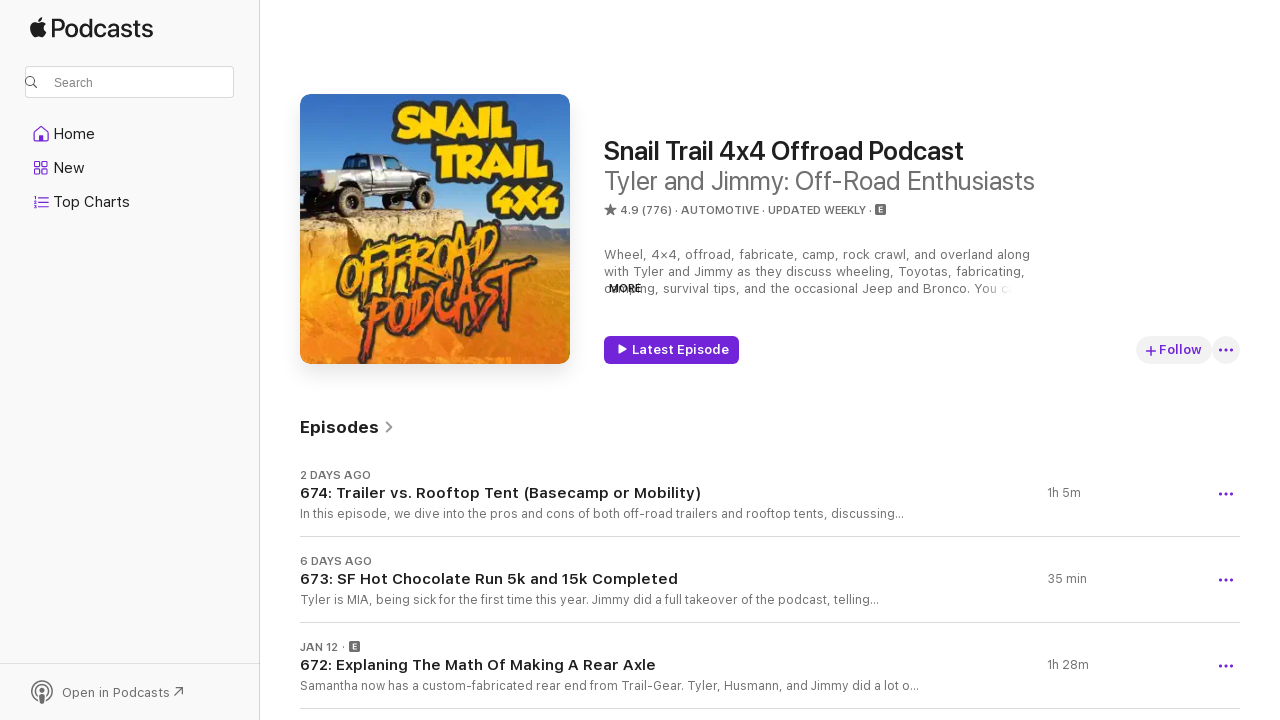

--- FILE ---
content_type: text/html
request_url: https://podcasts.apple.com/us/podcast/snail-trail-4x4-offroad-podcast/id1458675998
body_size: 32271
content:
<!DOCTYPE html>
<html dir="ltr" lang="en-US">
    <head>
        <meta charset="utf-8" />
        <meta http-equiv="X-UA-Compatible" content="IE=edge" />
        <meta name="viewport" content="width=device-width,initial-scale=1" />
        <meta name="applicable-device" content="pc,mobile" />
        <meta name="referrer" content="strict-origin" />

        <link
            rel="apple-touch-icon"
            sizes="180x180"
            href="/assets/favicon/favicon-180.png"
        />
        <link
            rel="icon"
            type="image/png"
            sizes="32x32"
            href="/assets/favicon/favicon-32.png"
        />
        <link
            rel="icon"
            type="image/png"
            sizes="16x16"
            href="/assets/favicon/favicon-16.png"
        />
        <link
            rel="mask-icon"
            href="/assets/favicon/favicon.svg"
            color="#7e50df"
        />
        <link rel="manifest" href="/manifest.json" />

        <title>Snail Trail 4x4 Offroad Podcast - Podcast - Apple Podcasts</title><!-- HEAD_svelte-1frznod_START --><link rel="preconnect" href="//www.apple.com/wss/fonts" crossorigin="anonymous"><link rel="stylesheet" as="style" href="//www.apple.com/wss/fonts?families=SF+Pro,v4%7CSF+Pro+Icons,v1&amp;display=swap" type="text/css" referrerpolicy="strict-origin-when-cross-origin"><!-- HEAD_svelte-1frznod_END --><!-- HEAD_svelte-eg3hvx_START -->    <meta name="description" content="Listen to Tyler and Jimmy: Off-Road Enthusiasts's Snail Trail 4x4 Offroad Podcast podcast on Apple Podcasts.">  <link rel="canonical" href="https://podcasts.apple.com/us/podcast/snail-trail-4x4-offroad-podcast/id1458675998">   <link rel="alternate" type="application/json+oembed" href="https://podcasts.apple.com/api/oembed?url=https%3A%2F%2Fpodcasts.apple.com%2Fus%2Fpodcast%2Fsnail-trail-4x4-offroad-podcast%2Fid1458675998" title="Snail Trail 4x4 Offroad Podcast - Podcast - Apple Podcasts">  <meta name="al:ios:app_store_id" content="525463029"> <meta name="al:ios:app_name" content="Apple Podcasts"> <meta name="apple:content_id" content="1458675998"> <meta name="apple:title" content="Snail Trail 4x4 Offroad Podcast"> <meta name="apple:description" content="Listen to Tyler and Jimmy: Off-Road Enthusiasts's Snail Trail 4x4 Offroad Podcast podcast on Apple Podcasts.">   <meta property="og:title" content="Snail Trail 4x4 Offroad Podcast"> <meta property="og:description" content="Automotive Podcast · Updated Weekly · Wheel, 4×4, offroad, fabricate, camp, rock crawl, and overland along with Tyler and Jimmy as they discuss wheeling, Toyotas, fabricating, camping, survival tips, and the occasional Jeep and Bronco. Yo…"> <meta property="og:site_name" content="Apple Podcasts"> <meta property="og:url" content="https://podcasts.apple.com/us/podcast/snail-trail-4x4-offroad-podcast/id1458675998"> <meta property="og:image" content="https://is1-ssl.mzstatic.com/image/thumb/Podcasts125/v4/53/10/50/53105002-da32-3681-9aae-b92b99a98337/mza_4598325505810235720.jpg/1200x1200bf-60.jpg"> <meta property="og:image:secure_url" content="https://is1-ssl.mzstatic.com/image/thumb/Podcasts125/v4/53/10/50/53105002-da32-3681-9aae-b92b99a98337/mza_4598325505810235720.jpg/1200x1200bf-60.jpg"> <meta property="og:image:alt" content="Snail Trail 4x4 Offroad Podcast"> <meta property="og:image:width" content="1200"> <meta property="og:image:height" content="1200"> <meta property="og:image:type" content="image/jpg"> <meta property="og:type" content="website"> <meta property="og:locale" content="en_US">     <meta name="twitter:title" content="Snail Trail 4x4 Offroad Podcast"> <meta name="twitter:description" content="Automotive Podcast · Updated Weekly · Wheel, 4×4, offroad, fabricate, camp, rock crawl, and overland along with Tyler and Jimmy as they discuss wheeling, Toyotas, fabricating, camping, survival tips, and the occasional Jeep and Bronco. Yo…"> <meta name="twitter:site" content="@ApplePodcasts"> <meta name="twitter:image" content="https://is1-ssl.mzstatic.com/image/thumb/Podcasts125/v4/53/10/50/53105002-da32-3681-9aae-b92b99a98337/mza_4598325505810235720.jpg/1200x1200bf-60.jpg"> <meta name="twitter:image:alt" content="Snail Trail 4x4 Offroad Podcast"> <meta name="twitter:card" content="summary">      <!-- HTML_TAG_START -->
                <script id=schema:show type="application/ld+json">
                    {"@context":"http://schema.org","@type":"CreativeWorkSeries","name":"Snail Trail 4x4 Offroad Podcast","description":"Wheel, 4×4, offroad, fabricate, camp, rock crawl, and overland along with Tyler and Jimmy as they discuss wheeling, Toyotas, fabricating, camping, survival tips, and the occasional Jeep and Bronco. You can also join us on youtube.com/snailtrail4x4","genre":["Automotive","Podcasts","Leisure","Hobbies"],"url":"https://podcasts.apple.com/us/podcast/snail-trail-4x4-offroad-podcast/id1458675998","offers":[{"@type":"Offer","category":"free","price":0}],"dateModified":"2026-01-19T10:00:00Z","thumbnailUrl":"https://is1-ssl.mzstatic.com/image/thumb/Podcasts125/v4/53/10/50/53105002-da32-3681-9aae-b92b99a98337/mza_4598325505810235720.jpg/1200x1200bf.webp","aggregateRating":{"@type":"AggregateRating","ratingValue":4.9,"reviewCount":776,"itemReviewed":{"@type":"CreativeWorkSeries","name":"Snail Trail 4x4 Offroad Podcast","description":"Wheel, 4×4, offroad, fabricate, camp, rock crawl, and overland along with Tyler and Jimmy as they discuss wheeling, Toyotas, fabricating, camping, survival tips, and the occasional Jeep and Bronco. You can also join us on youtube.com/snailtrail4x4","genre":["Automotive","Podcasts","Leisure","Hobbies"],"url":"https://podcasts.apple.com/us/podcast/snail-trail-4x4-offroad-podcast/id1458675998","offers":[{"@type":"Offer","category":"free","price":0}],"dateModified":"2026-01-19T10:00:00Z","thumbnailUrl":"https://is1-ssl.mzstatic.com/image/thumb/Podcasts125/v4/53/10/50/53105002-da32-3681-9aae-b92b99a98337/mza_4598325505810235720.jpg/1200x1200bf.webp"}},"review":[{"@type":"Review","author":"Cowboy Connor","datePublished":"2026-01-10","name":"Great off-road podcast!","reviewBody":"Been listening to Snail Trail for almost a year now and love everything they do! Great source of information on everything from fabricating and setting your rig up to cool new things happening in the off road industry! Even as a Jeep guy (don’t tell Tyler and Jimmy) I still look forward to every new episode they drop!","reviewRating":{"@type":"Rating","ratingValue":5,"bestRating":5,"worstRating":1},"itemReviewed":{"@type":"CreativeWorkSeries","name":"Snail Trail 4x4 Offroad Podcast","description":"Wheel, 4×4, offroad, fabricate, camp, rock crawl, and overland along with Tyler and Jimmy as they discuss wheeling, Toyotas, fabricating, camping, survival tips, and the occasional Jeep and Bronco. You can also join us on youtube.com/snailtrail4x4","genre":["Automotive","Podcasts","Leisure","Hobbies"],"url":"https://podcasts.apple.com/us/podcast/snail-trail-4x4-offroad-podcast/id1458675998","offers":[{"@type":"Offer","category":"free","price":0}],"dateModified":"2026-01-19T10:00:00Z","thumbnailUrl":"https://is1-ssl.mzstatic.com/image/thumb/Podcasts125/v4/53/10/50/53105002-da32-3681-9aae-b92b99a98337/mza_4598325505810235720.jpg/1200x1200bf.webp"}},{"@type":"Review","author":"Toyota_Jon","datePublished":"2026-01-08","name":"Fantastic Podcast","reviewBody":"If you love off-roading or Toyotas or off-roading Toyotas, this podcast is for you. Tyler and Jimmy talk about everything from trail ratings to mobile radios and everything in between. And don’t forget about the glamping conversations. Absolutely love this podcast.","reviewRating":{"@type":"Rating","ratingValue":5,"bestRating":5,"worstRating":1},"itemReviewed":{"@type":"CreativeWorkSeries","name":"Snail Trail 4x4 Offroad Podcast","description":"Wheel, 4×4, offroad, fabricate, camp, rock crawl, and overland along with Tyler and Jimmy as they discuss wheeling, Toyotas, fabricating, camping, survival tips, and the occasional Jeep and Bronco. You can also join us on youtube.com/snailtrail4x4","genre":["Automotive","Podcasts","Leisure","Hobbies"],"url":"https://podcasts.apple.com/us/podcast/snail-trail-4x4-offroad-podcast/id1458675998","offers":[{"@type":"Offer","category":"free","price":0}],"dateModified":"2026-01-19T10:00:00Z","thumbnailUrl":"https://is1-ssl.mzstatic.com/image/thumb/Podcasts125/v4/53/10/50/53105002-da32-3681-9aae-b92b99a98337/mza_4598325505810235720.jpg/1200x1200bf.webp"}},{"@type":"Review","author":"Jeepin T-bone","datePublished":"2025-11-10","name":"Great podcast!","reviewBody":"Great show! Fairly new to Northern California and wheeling so I enjoy the technical talk as well as local information. Lots of great information and I appreciate the links in the show notes. Keep up the great work and keep crawling!","reviewRating":{"@type":"Rating","ratingValue":5,"bestRating":5,"worstRating":1},"itemReviewed":{"@type":"CreativeWorkSeries","name":"Snail Trail 4x4 Offroad Podcast","description":"Wheel, 4×4, offroad, fabricate, camp, rock crawl, and overland along with Tyler and Jimmy as they discuss wheeling, Toyotas, fabricating, camping, survival tips, and the occasional Jeep and Bronco. You can also join us on youtube.com/snailtrail4x4","genre":["Automotive","Podcasts","Leisure","Hobbies"],"url":"https://podcasts.apple.com/us/podcast/snail-trail-4x4-offroad-podcast/id1458675998","offers":[{"@type":"Offer","category":"free","price":0}],"dateModified":"2026-01-19T10:00:00Z","thumbnailUrl":"https://is1-ssl.mzstatic.com/image/thumb/Podcasts125/v4/53/10/50/53105002-da32-3681-9aae-b92b99a98337/mza_4598325505810235720.jpg/1200x1200bf.webp"}},{"@type":"Review","author":"blake_woody","datePublished":"2025-10-30","name":"Awesome!","reviewBody":"One of my favorite shows! I look forward to the truck talk and all of Jimmy’s drinking tips!","reviewRating":{"@type":"Rating","ratingValue":5,"bestRating":5,"worstRating":1},"itemReviewed":{"@type":"CreativeWorkSeries","name":"Snail Trail 4x4 Offroad Podcast","description":"Wheel, 4×4, offroad, fabricate, camp, rock crawl, and overland along with Tyler and Jimmy as they discuss wheeling, Toyotas, fabricating, camping, survival tips, and the occasional Jeep and Bronco. You can also join us on youtube.com/snailtrail4x4","genre":["Automotive","Podcasts","Leisure","Hobbies"],"url":"https://podcasts.apple.com/us/podcast/snail-trail-4x4-offroad-podcast/id1458675998","offers":[{"@type":"Offer","category":"free","price":0}],"dateModified":"2026-01-19T10:00:00Z","thumbnailUrl":"https://is1-ssl.mzstatic.com/image/thumb/Podcasts125/v4/53/10/50/53105002-da32-3681-9aae-b92b99a98337/mza_4598325505810235720.jpg/1200x1200bf.webp"}},{"@type":"Review","author":"Az4Whln76","datePublished":"2025-10-10","name":"Love me some Snail Trail","reviewBody":"Informative and enjoyable off road focused podcast. Always enjoy the fellas banter. Like another reviewer stated they are great advocates for keeping public lands in public hands. Keep up the great content!","reviewRating":{"@type":"Rating","ratingValue":5,"bestRating":5,"worstRating":1},"itemReviewed":{"@type":"CreativeWorkSeries","name":"Snail Trail 4x4 Offroad Podcast","description":"Wheel, 4×4, offroad, fabricate, camp, rock crawl, and overland along with Tyler and Jimmy as they discuss wheeling, Toyotas, fabricating, camping, survival tips, and the occasional Jeep and Bronco. You can also join us on youtube.com/snailtrail4x4","genre":["Automotive","Podcasts","Leisure","Hobbies"],"url":"https://podcasts.apple.com/us/podcast/snail-trail-4x4-offroad-podcast/id1458675998","offers":[{"@type":"Offer","category":"free","price":0}],"dateModified":"2026-01-19T10:00:00Z","thumbnailUrl":"https://is1-ssl.mzstatic.com/image/thumb/Podcasts125/v4/53/10/50/53105002-da32-3681-9aae-b92b99a98337/mza_4598325505810235720.jpg/1200x1200bf.webp"}},{"@type":"Review","author":"Nick J..","datePublished":"2025-10-20","name":"👍🏼","reviewBody":"It’s a good listen, lots of content, but a lot of long repetitive housekeeping that I usually skip over. \n\nAlso, just personal pet peeve, but the word is used a lot, drives me crazy. “Heighth” is not a word. It’s “height”.","reviewRating":{"@type":"Rating","ratingValue":4,"bestRating":5,"worstRating":1},"itemReviewed":{"@type":"CreativeWorkSeries","name":"Snail Trail 4x4 Offroad Podcast","description":"Wheel, 4×4, offroad, fabricate, camp, rock crawl, and overland along with Tyler and Jimmy as they discuss wheeling, Toyotas, fabricating, camping, survival tips, and the occasional Jeep and Bronco. You can also join us on youtube.com/snailtrail4x4","genre":["Automotive","Podcasts","Leisure","Hobbies"],"url":"https://podcasts.apple.com/us/podcast/snail-trail-4x4-offroad-podcast/id1458675998","offers":[{"@type":"Offer","category":"free","price":0}],"dateModified":"2026-01-19T10:00:00Z","thumbnailUrl":"https://is1-ssl.mzstatic.com/image/thumb/Podcasts125/v4/53/10/50/53105002-da32-3681-9aae-b92b99a98337/mza_4598325505810235720.jpg/1200x1200bf.webp"}},{"@type":"Review","author":"FUBARMARINE","datePublished":"2025-10-18","name":"Fun and informative","reviewBody":"Like these guy casual approach","reviewRating":{"@type":"Rating","ratingValue":4,"bestRating":5,"worstRating":1},"itemReviewed":{"@type":"CreativeWorkSeries","name":"Snail Trail 4x4 Offroad Podcast","description":"Wheel, 4×4, offroad, fabricate, camp, rock crawl, and overland along with Tyler and Jimmy as they discuss wheeling, Toyotas, fabricating, camping, survival tips, and the occasional Jeep and Bronco. You can also join us on youtube.com/snailtrail4x4","genre":["Automotive","Podcasts","Leisure","Hobbies"],"url":"https://podcasts.apple.com/us/podcast/snail-trail-4x4-offroad-podcast/id1458675998","offers":[{"@type":"Offer","category":"free","price":0}],"dateModified":"2026-01-19T10:00:00Z","thumbnailUrl":"https://is1-ssl.mzstatic.com/image/thumb/Podcasts125/v4/53/10/50/53105002-da32-3681-9aae-b92b99a98337/mza_4598325505810235720.jpg/1200x1200bf.webp"}},{"@type":"Review","author":"JakeLessie","datePublished":"2025-10-08","name":"All Hail Snail Trail!","reviewBody":"Tyler and Jimmy are fun, personable, knowledgeable, and always put me in a better mood after listening to an episode. I especially enjoy listening to the land advocacy episodes (BRC, RTF, etc) and staying up-to-date on important access issues. Keep the content coming guys!","reviewRating":{"@type":"Rating","ratingValue":5,"bestRating":5,"worstRating":1},"itemReviewed":{"@type":"CreativeWorkSeries","name":"Snail Trail 4x4 Offroad Podcast","description":"Wheel, 4×4, offroad, fabricate, camp, rock crawl, and overland along with Tyler and Jimmy as they discuss wheeling, Toyotas, fabricating, camping, survival tips, and the occasional Jeep and Bronco. You can also join us on youtube.com/snailtrail4x4","genre":["Automotive","Podcasts","Leisure","Hobbies"],"url":"https://podcasts.apple.com/us/podcast/snail-trail-4x4-offroad-podcast/id1458675998","offers":[{"@type":"Offer","category":"free","price":0}],"dateModified":"2026-01-19T10:00:00Z","thumbnailUrl":"https://is1-ssl.mzstatic.com/image/thumb/Podcasts125/v4/53/10/50/53105002-da32-3681-9aae-b92b99a98337/mza_4598325505810235720.jpg/1200x1200bf.webp"}},{"@type":"Review","author":"Csn1996-2","datePublished":"2025-09-30","name":"Favorite off-road podcast","reviewBody":"Love the interaction, tips and and content put out by this podcast. Keep up the good work","reviewRating":{"@type":"Rating","ratingValue":5,"bestRating":5,"worstRating":1},"itemReviewed":{"@type":"CreativeWorkSeries","name":"Snail Trail 4x4 Offroad Podcast","description":"Wheel, 4×4, offroad, fabricate, camp, rock crawl, and overland along with Tyler and Jimmy as they discuss wheeling, Toyotas, fabricating, camping, survival tips, and the occasional Jeep and Bronco. You can also join us on youtube.com/snailtrail4x4","genre":["Automotive","Podcasts","Leisure","Hobbies"],"url":"https://podcasts.apple.com/us/podcast/snail-trail-4x4-offroad-podcast/id1458675998","offers":[{"@type":"Offer","category":"free","price":0}],"dateModified":"2026-01-19T10:00:00Z","thumbnailUrl":"https://is1-ssl.mzstatic.com/image/thumb/Podcasts125/v4/53/10/50/53105002-da32-3681-9aae-b92b99a98337/mza_4598325505810235720.jpg/1200x1200bf.webp"}},{"@type":"Review","author":"bigtoepfer","datePublished":"2025-09-15","name":"It keeps me alive","reviewBody":"Every time I'm headed out to wheel, or go on a long camping trip I download all the most recent episodes. Thanks to Tyler and Jimmy I always have something interesting to listen to while I'm cruising down the road in the 80 on the way to my destination. Always interest to hear new guests, and the caller voice mails. I've never made it to wheel in California but I like hearing about the adventures out there.  Some day I'll make it out.","reviewRating":{"@type":"Rating","ratingValue":5,"bestRating":5,"worstRating":1},"itemReviewed":{"@type":"CreativeWorkSeries","name":"Snail Trail 4x4 Offroad Podcast","description":"Wheel, 4×4, offroad, fabricate, camp, rock crawl, and overland along with Tyler and Jimmy as they discuss wheeling, Toyotas, fabricating, camping, survival tips, and the occasional Jeep and Bronco. You can also join us on youtube.com/snailtrail4x4","genre":["Automotive","Podcasts","Leisure","Hobbies"],"url":"https://podcasts.apple.com/us/podcast/snail-trail-4x4-offroad-podcast/id1458675998","offers":[{"@type":"Offer","category":"free","price":0}],"dateModified":"2026-01-19T10:00:00Z","thumbnailUrl":"https://is1-ssl.mzstatic.com/image/thumb/Podcasts125/v4/53/10/50/53105002-da32-3681-9aae-b92b99a98337/mza_4598325505810235720.jpg/1200x1200bf.webp"}}],"workExample":[{"@type":"AudioObject","datePublished":"2026-01-19","description":"In this episode, we dive into the pros and cons of both off-road trailers and rooftop tents, discussing comfort, mobility, setup time, and real-world overlanding use. Whether you prefer setting up a basecamp or moving camp every night, this episode wil","duration":"PT1H5M6S","genre":["Automotive"],"name":"674: Trailer vs. Rooftop Tent (Basecamp or Mobility)","offers":[{"@type":"Offer","category":"free","price":0}],"requiresSubscription":"no","uploadDate":"2026-01-19","url":"https://podcasts.apple.com/us/podcast/674-trailer-vs-rooftop-tent-basecamp-or-mobility/id1458675998?i=1000745722178","thumbnailUrl":"https://is1-ssl.mzstatic.com/image/thumb/Podcasts125/v4/53/10/50/53105002-da32-3681-9aae-b92b99a98337/mza_4598325505810235720.jpg/1200x1200bf.webp"},{"@type":"AudioObject","datePublished":"2026-01-15","description":"Tyler is MIA, being sick for the first time this year. Jimmy did a full takeover of the podcast, telling everyone about his last week. It was a busy week, from a union meeting, lion king, working on Samantha, and of course he needs to talk about his 15","duration":"PT34M47S","genre":["Automotive"],"name":"673: SF Hot Chocolate Run 5k and 15k Completed","offers":[{"@type":"Offer","category":"free","price":0}],"requiresSubscription":"no","uploadDate":"2026-01-15","url":"https://podcasts.apple.com/us/podcast/673-sf-hot-chocolate-run-5k-and-15k-completed/id1458675998?i=1000745270505","thumbnailUrl":"https://is1-ssl.mzstatic.com/image/thumb/Podcasts125/v4/53/10/50/53105002-da32-3681-9aae-b92b99a98337/mza_4598325505810235720.jpg/1200x1200bf.webp"},{"@type":"AudioObject","datePublished":"2026-01-12","description":"Samantha now has a custom-fabricated rear end from Trail-Gear. Tyler, Husmann, and Jimmy did a lot of math to try to figure out where to make the cuts so that the axle would be perfect. Today They boys try and explane how this math works and how you ca","duration":"PT1H27M43S","genre":["Automotive"],"name":"672: Explaning The Math Of Making A Rear Axle","offers":[{"@type":"Offer","category":"free","price":0}],"requiresSubscription":"no","uploadDate":"2026-01-12","url":"https://podcasts.apple.com/us/podcast/672-explaning-the-math-of-making-a-rear-axle/id1458675998?i=1000744785522","thumbnailUrl":"https://is1-ssl.mzstatic.com/image/thumb/Podcasts125/v4/53/10/50/53105002-da32-3681-9aae-b92b99a98337/mza_4598325505810235720.jpg/1200x1200bf.webp"},{"@type":"AudioObject","datePublished":"2026-01-09","description":"This Week’s Callers\n\nCaller 1: Alex from South Carolina talked about the U2 Spy Plane\nCaller 2: Nick from Montana says he is going to finish Nessy before Samanta is done\nCaller 3: Nick from Montana tells Wreck-it-Rob to stay away from MT\nCaller 4: Je","duration":"PT49M34S","genre":["Automotive"],"name":"SnailMail: We’re Back And Already Behind","offers":[{"@type":"Offer","category":"free","price":0}],"requiresSubscription":"no","uploadDate":"2026-01-09","url":"https://podcasts.apple.com/us/podcast/snailmail-were-back-and-already-behind/id1458675998?i=1000744426000","thumbnailUrl":"https://is1-ssl.mzstatic.com/image/thumb/Podcasts125/v4/53/10/50/53105002-da32-3681-9aae-b92b99a98337/mza_4598325505810235720.jpg/1200x1200bf.webp"},{"@type":"AudioObject","datePublished":"2026-01-08","description":"Tyler and Jimmy talk about the last two weeks. They haven’t seen each other in a long time, so they had a lot to catch up on, including Christmas and New Year’s. Tyler tells us all about his family’s last-minute change of plans. Jimmy talks about","duration":"PT1H24M48S","genre":["Automotive"],"name":"671: We’re Back, Welcome 2026!","offers":[{"@type":"Offer","category":"free","price":0}],"requiresSubscription":"no","uploadDate":"2026-01-08","url":"https://podcasts.apple.com/us/podcast/671-were-back-welcome-2026/id1458675998?i=1000744268571","thumbnailUrl":"https://is1-ssl.mzstatic.com/image/thumb/Podcasts125/v4/53/10/50/53105002-da32-3681-9aae-b92b99a98337/mza_4598325505810235720.jpg/1200x1200bf.webp"},{"@type":"AudioObject","datePublished":"2026-01-05","description":"The SnailBoys tried but failed to listen to all the Voicemails before the end of the year. Here they are back in the new year, finishing everything up and starting the year with a fresh new start. They really appreciate everyone calling in and being a","duration":"PT1H29M11S","genre":["Automotive"],"name":"670: Finishing all the 2025 SnailMail Messages","offers":[{"@type":"Offer","category":"free","price":0}],"requiresSubscription":"no","uploadDate":"2026-01-05","url":"https://podcasts.apple.com/us/podcast/670-finishing-all-the-2025-snailmail-messages/id1458675998?i=1000743795338","thumbnailUrl":"https://is1-ssl.mzstatic.com/image/thumb/Podcasts125/v4/53/10/50/53105002-da32-3681-9aae-b92b99a98337/mza_4598325505810235720.jpg/1200x1200bf.webp"},{"@type":"AudioObject","datePublished":"2026-01-02","description":"This Week’s Callers\n\nText 1: SPAM\nCaller 1: Chris Rea gives suggestions on Clifford’s seats\nCaller 2: Nick from MT talks about 5.10\nCaller 3: Nick from MT talks some more about Climbing\nCaller 4: Austin from WA talks about DEF\nCaller 5: Jeff from O","duration":"PT40M19S","genre":["Automotive"],"name":"SnailMail: Spam And Virtual Assistants","offers":[{"@type":"Offer","category":"free","price":0}],"requiresSubscription":"no","uploadDate":"2026-01-02","url":"https://podcasts.apple.com/us/podcast/snailmail-spam-and-virtual-assistants/id1458675998?i=1000743496592","thumbnailUrl":"https://is1-ssl.mzstatic.com/image/thumb/Podcasts125/v4/53/10/50/53105002-da32-3681-9aae-b92b99a98337/mza_4598325505810235720.jpg/1200x1200bf.webp"},{"@type":"AudioObject","datePublished":"2026-01-01","description":"Tyler and Jimmy give thanks to the companies that have helped them throughout 2025. They also say a massive thanks to the listeners and friends of the podcast. Tyler talks about updates for MORRFlate and plans for the Mule. Jimmy talks about SnailArmor","duration":"PT56M25S","genre":["Automotive"],"name":"669: Happy New Years, We’re Excited For 2026!","offers":[{"@type":"Offer","category":"free","price":0}],"requiresSubscription":"no","uploadDate":"2026-01-01","url":"https://podcasts.apple.com/us/podcast/669-happy-new-years-were-excited-for-2026/id1458675998?i=1000743404702","thumbnailUrl":"https://is1-ssl.mzstatic.com/image/thumb/Podcasts125/v4/53/10/50/53105002-da32-3681-9aae-b92b99a98337/mza_4598325505810235720.jpg/1200x1200bf.webp"},{"@type":"AudioObject","datePublished":"2025-12-29","description":"Tyler and Jimmy are trying to catch up on all the SnailMail Voice Mails before the start of the new year. Hopefully, with this push on a Monday episode, they will be able to achieve the goal. \n\nSnailMail Callers\n\n\nCaller 1: Alex from Botches Off-road t","duration":"PT1H13M49S","genre":["Automotive"],"name":"668: Catching up on Voicemails","offers":[{"@type":"Offer","category":"free","price":0}],"requiresSubscription":"no","uploadDate":"2025-12-29","url":"https://podcasts.apple.com/us/podcast/668-catching-up-on-voicemails/id1458675998?i=1000743038254","thumbnailUrl":"https://is1-ssl.mzstatic.com/image/thumb/Podcasts125/v4/53/10/50/53105002-da32-3681-9aae-b92b99a98337/mza_4598325505810235720.jpg/1200x1200bf.webp"},{"@type":"AudioObject","datePublished":"2025-12-26","description":"This Week’s Callers\n\nCaller 1: Zac from OKC loves hitchhiker’s guide to the galaxy\nCaller 2: Kevin from TX says Robby Gordan started a SXS company\nCaller 3: Richard from Atlanta says he is excited about going 4x4ing in AZ\nCaller 4: Gnarly Marly cal","duration":"PT39M52S","genre":["Automotive"],"name":"SnailMail: Chasing Robby Gordan","offers":[{"@type":"Offer","category":"free","price":0}],"requiresSubscription":"no","uploadDate":"2025-12-26","url":"https://podcasts.apple.com/us/podcast/snailmail-chasing-robby-gordan/id1458675998?i=1000742766448","thumbnailUrl":"https://is1-ssl.mzstatic.com/image/thumb/Podcasts125/v4/53/10/50/53105002-da32-3681-9aae-b92b99a98337/mza_4598325505810235720.jpg/1200x1200bf.webp"},{"@type":"AudioObject","datePublished":"2025-12-25","description":"Tyler and Jimmy exchange gifts for their holiday gift exchange. They also wish you a very Merry Christmas and hope everyone has a wonderful day spending time with family. You cant forget about Toyotathon. \n\nMORRFlate Giveaway at 900 Reviews on Apple Po","duration":"PT30M38S","genre":["Automotive"],"name":"667: Special Christmas Special","offers":[{"@type":"Offer","category":"free","price":0}],"requiresSubscription":"no","uploadDate":"2025-12-25","url":"https://podcasts.apple.com/us/podcast/667-special-christmas-special/id1458675998?i=1000742680822","thumbnailUrl":"https://is1-ssl.mzstatic.com/image/thumb/Podcasts125/v4/53/10/50/53105002-da32-3681-9aae-b92b99a98337/mza_4598325505810235720.jpg/1200x1200bf.webp"},{"@type":"AudioObject","datePublished":"2025-12-22","description":"Tyler and Jimmy sit down with GME Radios, a legendary Australian brand known for building rugged, high-quality radios,  and now they’re entering the U.S. GMRS market. Is this the beginning of the end for cheap, disposable radios, or the start of some","duration":"PT1H42M2S","genre":["Automotive"],"name":"666: The GMRS Radio Reckoning – GME Radios Invades America","offers":[{"@type":"Offer","category":"free","price":0}],"requiresSubscription":"no","uploadDate":"2025-12-22","url":"https://podcasts.apple.com/us/podcast/666-the-gmrs-radio-reckoning-gme-radios-invades-america/id1458675998?i=1000742297406","thumbnailUrl":"https://is1-ssl.mzstatic.com/image/thumb/Podcasts125/v4/53/10/50/53105002-da32-3681-9aae-b92b99a98337/mza_4598325505810235720.jpg/1200x1200bf.webp"},{"@type":"AudioObject","datePublished":"2025-12-19","description":"This Week’s Callers\n\nCaller 1: Zac from OKC suggests we watch James Pumphrey’s evolution of camping gear on his Speeed channel.\n\nCamping in 1920s Vintage Camping Gear (vs Modern): https://youtu.be/5Us6AVVkx_8?si=c5ZUqCQ0OqbCcJzM\n\n\nCaller 2 and 3: A","duration":"PT40M39S","genre":["Automotive"],"name":"SnailMail: Tyler Now Hates the HO72","offers":[{"@type":"Offer","category":"free","price":0}],"requiresSubscription":"no","uploadDate":"2025-12-19","url":"https://podcasts.apple.com/us/podcast/snailmail-tyler-now-hates-the-ho72/id1458675998?i=1000741974499","thumbnailUrl":"https://is1-ssl.mzstatic.com/image/thumb/Podcasts125/v4/53/10/50/53105002-da32-3681-9aae-b92b99a98337/mza_4598325505810235720.jpg/1200x1200bf.webp"},{"@type":"AudioObject","datePublished":"2025-12-18","description":"Tyler talks about more disk brakes and electronic emergency brakes. There is a new company, Range Industries thats now available, which is much simpler and cheaper than the Willwood ones that Tyler added to Kermit. Jimmy had a lot of family time this w","duration":"PT1H24M10S","genre":["Automotive"],"name":"665: New Electronic E-Brake Option From Range Industries Brakes","offers":[{"@type":"Offer","category":"free","price":0}],"requiresSubscription":"no","uploadDate":"2025-12-18","url":"https://podcasts.apple.com/us/podcast/665-new-electronic-e-brake-option-from-range-industries/id1458675998?i=1000741815606","thumbnailUrl":"https://is1-ssl.mzstatic.com/image/thumb/Podcasts125/v4/53/10/50/53105002-da32-3681-9aae-b92b99a98337/mza_4598325505810235720.jpg/1200x1200bf.webp"},{"@type":"AudioObject","datePublished":"2025-12-15","description":"Link suspension terminology can sound intimidating, but it doesn’t have to be. This week, Tyler and Jimmy sit down with Brian from 4Wheel Underground to break down common suspension terms like roll center, bump steer, and anti-squat in a way that act","duration":"PT1H35M27S","genre":["Automotive"],"name":"664: Link Suspension 101: Breaking Down Geometry with 4Wheel Underground","offers":[{"@type":"Offer","category":"free","price":0}],"requiresSubscription":"no","uploadDate":"2025-12-15","url":"https://podcasts.apple.com/us/podcast/664-link-suspension-101-breaking-down-geometry-with/id1458675998?i=1000741334800","thumbnailUrl":"https://is1-ssl.mzstatic.com/image/thumb/Podcasts125/v4/53/10/50/53105002-da32-3681-9aae-b92b99a98337/mza_4598325505810235720.jpg/1200x1200bf.webp"}]}
                </script>
                <!-- HTML_TAG_END -->    <!-- HEAD_svelte-eg3hvx_END --><!-- HEAD_svelte-1p7jl_START --><!-- HEAD_svelte-1p7jl_END -->
      <script type="module" crossorigin src="/assets/index~6ee77bbec8.js"></script>
      <link rel="stylesheet" href="/assets/index~6c3ea543f1.css">
    </head>
    <body>
        <svg style="display: none" xmlns="http://www.w3.org/2000/svg">
            <symbol id="play-circle-fill" viewBox="0 0 60 60">
                <path
                    class="icon-circle-fill__circle"
                    fill="var(--iconCircleFillBG, transparent)"
                    d="M30 60c16.411 0 30-13.617 30-30C60 13.588 46.382 0 29.971 0 13.588 0 .001 13.588.001 30c0 16.383 13.617 30 30 30Z"
                />
                <path
                    fill="var(--iconFillArrow, var(--keyColor, black))"
                    d="M24.411 41.853c-1.41.853-3.028.177-3.028-1.294V19.47c0-1.44 1.735-2.058 3.028-1.294l17.265 10.235a1.89 1.89 0 0 1 0 3.265L24.411 41.853Z"
                />
            </symbol>
        </svg>
        <script defer src="/assets/focus-visible/focus-visible.min.js"></script>
        

        <script
            async
            src="/includes/js-cdn/musickit/v3/amp/musickit.js"
        ></script>
        <script
            type="module"
            async
            src="/includes/js-cdn/musickit/v3/components/musickit-components/musickit-components.esm.js"
        ></script>
        <script
            nomodule
            async
            src="/includes/js-cdn/musickit/v3/components/musickit-components/musickit-components.js"
        ></script>
        <div id="body-container">
              <div class="app-container svelte-ybg737" data-testid="app-container"> <div class="header svelte-1jb51s" data-testid="header"><nav data-testid="navigation" class="navigation svelte-13li0vp"><div class="navigation__header svelte-13li0vp"><div data-testid="logo" class="logo svelte-1gk6pig"> <a aria-label="Apple Podcasts" role="img" href="https://podcasts.apple.com/us/new" class="svelte-1gk6pig"><svg height="12" viewBox="0 0 67 12" width="67" class="podcasts-logo" aria-hidden="true"><path d="M45.646 3.547c1.748 0 2.903.96 2.903 2.409v5.048h-1.44V9.793h-.036c-.424.819-1.35 1.337-2.31 1.337-1.435 0-2.437-.896-2.437-2.22 0-1.288.982-2.065 2.722-2.17l2.005-.112v-.56c0-.82-.536-1.282-1.448-1.282-.836 0-1.42.4-1.539 1.037H42.66c.042-1.33 1.274-2.276 2.986-2.276zm-22.971 0c2.123 0 3.474 1.456 3.474 3.774 0 2.325-1.344 3.774-3.474 3.774s-3.474-1.45-3.474-3.774c0-2.318 1.358-3.774 3.474-3.774zm15.689 0c1.88 0 3.05 1.19 3.174 2.626h-1.434c-.132-.778-.737-1.359-1.726-1.359-1.156 0-1.922.974-1.922 2.507 0 1.568.773 2.514 1.936 2.514.933 0 1.545-.47 1.712-1.324h1.448c-.167 1.548-1.399 2.584-3.174 2.584-2.089 0-3.453-1.435-3.453-3.774 0-2.29 1.364-3.774 3.439-3.774zm14.263.007c1.622 0 2.785.903 2.82 2.206h-1.414c-.062-.652-.612-1.05-1.448-1.05-.814 0-1.357.377-1.357.952 0 .44.362.735 1.12.924l1.233.287c1.476.357 2.033.903 2.033 1.981 0 1.33-1.254 2.241-3.043 2.241-1.726 0-2.889-.89-3-2.234h1.49c.104.708.668 1.086 1.58 1.086.898 0 1.462-.371 1.462-.96 0-.455-.279-.7-1.044-.896L51.75 7.77c-1.323-.322-1.991-1.001-1.991-2.024 0-1.302 1.163-2.191 2.868-2.191zm11.396 0c1.622 0 2.784.903 2.82 2.206h-1.414c-.063-.652-.613-1.05-1.448-1.05-.815 0-1.358.377-1.358.952 0 .44.362.735 1.121.924l1.232.287C66.452 7.23 67 7.776 67 8.854c0 1.33-1.244 2.241-3.033 2.241-1.726 0-2.889-.89-3-2.234h1.49c.104.708.668 1.086 1.58 1.086.898 0 1.461-.371 1.461-.96 0-.455-.278-.7-1.044-.896l-1.308-.322c-1.323-.322-1.992-1.001-1.992-2.024 0-1.302 1.163-2.191 2.869-2.191zM6.368 2.776l.221.001c.348.028 1.352.135 1.994 1.091-.053.04-1.19.7-1.177 2.088.013 1.656 1.445 2.209 1.458 2.222-.013.041-.227.782-.749 1.55-.455.673-.924 1.333-1.673 1.346-.723.014-.964-.43-1.793-.43-.83 0-1.098.417-1.78.444-.723.027-1.272-.715-1.727-1.388C.205 8.34-.504 5.862.46 4.191c.468-.835 1.325-1.36 2.248-1.373.71-.013 1.365.471 1.793.471.429 0 1.191-.565 2.088-.512zM33.884.9v10.104h-1.462V9.751h-.028c-.432.84-1.267 1.33-2.332 1.33-1.83 0-3.077-1.484-3.077-3.76s1.246-3.76 3.063-3.76c1.051 0 1.88.49 2.297 1.302h.028V.9zm24.849.995v1.743h1.392v1.197h-1.392v4.061c0 .63.279.925.891.925.153 0 .397-.021.494-.035v1.19c-.167.042-.5.07-.835.07-1.483 0-2.06-.56-2.06-1.989V4.835h-1.066V3.638h1.065V1.895zM15.665.9c1.949 0 3.306 1.352 3.306 3.32 0 1.974-1.385 3.332-3.355 3.332h-2.158v3.452h-1.56V.9zm31.388 6.778-1.803.112c-.898.056-1.406.448-1.406 1.078 0 .645.529 1.065 1.336 1.065 1.051 0 1.873-.729 1.873-1.688zM22.675 4.793c-1.218 0-1.942.946-1.942 2.528 0 1.596.724 2.528 1.942 2.528s1.942-.932 1.942-2.528c0-1.59-.724-2.528-1.942-2.528zm7.784.056c-1.17 0-1.935.974-1.935 2.472 0 1.512.765 2.479 1.935 2.479 1.155 0 1.928-.98 1.928-2.479 0-1.484-.773-2.472-1.928-2.472zM15.254 2.224h-1.796v4.012h1.789c1.357 0 2.13-.735 2.13-2.01 0-1.274-.773-2.002-2.123-2.002zM6.596.13c.067.649-.188 1.283-.563 1.756-.39.46-1.007.824-1.624.77-.08-.621.228-1.283.577-1.688.389-.473 1.06-.81 1.61-.838z"></path></svg></a> </div> <div class="search-input-wrapper svelte-1gxcl7k" data-testid="search-input"><div data-testid="amp-search-input" aria-controls="search-suggestions" aria-expanded="false" aria-haspopup="listbox" aria-owns="search-suggestions" class="search-input-container svelte-rg26q6" tabindex="-1" role=""><div class="flex-container svelte-rg26q6"><form id="search-input-form" class="svelte-rg26q6"><svg height="16" width="16" viewBox="0 0 16 16" class="search-svg" aria-hidden="true"><path d="M11.87 10.835c.018.015.035.03.051.047l3.864 3.863a.735.735 0 1 1-1.04 1.04l-3.863-3.864a.744.744 0 0 1-.047-.051 6.667 6.667 0 1 1 1.035-1.035zM6.667 12a5.333 5.333 0 1 0 0-10.667 5.333 5.333 0 0 0 0 10.667z"></path></svg> <input value="" aria-autocomplete="list" aria-multiline="false" aria-controls="search-suggestions" aria-label="Search" placeholder="Search" spellcheck="false" autocomplete="off" autocorrect="off" autocapitalize="off" type="text" inputmode="search" class="search-input__text-field svelte-rg26q6" data-testid="search-input__text-field"></form> </div> <div data-testid="search-scope-bar"></div>   </div> </div></div> <div data-testid="navigation-content" class="navigation__content svelte-13li0vp" id="navigation" aria-hidden="false"><div class="navigation__scrollable-container svelte-13li0vp"><div data-testid="navigation-items-primary" class="navigation-items navigation-items--primary svelte-ng61m8"> <ul class="navigation-items__list svelte-ng61m8">  <li class="navigation-item navigation-item__home svelte-1a5yt87" aria-selected="false" data-testid="navigation-item"> <a href="https://podcasts.apple.com/us/home" class="navigation-item__link svelte-1a5yt87" role="button" data-testid="home" aria-pressed="false"><div class="navigation-item__content svelte-zhx7t9"> <span class="navigation-item__icon svelte-zhx7t9"> <svg xmlns="http://www.w3.org/2000/svg" width="24" height="24" viewBox="0 0 24 24" aria-hidden="true"><path d="M6.392 19.41H17.84c1.172 0 1.831-.674 1.831-1.787v-6.731c0-.689-.205-1.18-.732-1.612l-5.794-4.863c-.322-.271-.651-.403-1.025-.403-.374 0-.703.132-1.025.403L5.3 9.28c-.527.432-.732.923-.732 1.612v6.73c0 1.114.659 1.788 1.823 1.788Zm0-1.106c-.402 0-.717-.293-.717-.681v-6.731c0-.352.088-.564.337-.77l5.793-4.855c.11-.088.227-.147.315-.147s.205.059.315.147l5.793 4.856c.242.205.337.417.337.769v6.73c0 .389-.315.682-.725.682h-3.596v-4.431c0-.337-.22-.557-.557-.557H10.56c-.337 0-.564.22-.564.557v4.43H6.392Z"></path></svg> </span> <span class="navigation-item__label svelte-zhx7t9"> Home </span> </div></a>  </li>  <li class="navigation-item navigation-item__new svelte-1a5yt87" aria-selected="false" data-testid="navigation-item"> <a href="https://podcasts.apple.com/us/new" class="navigation-item__link svelte-1a5yt87" role="button" data-testid="new" aria-pressed="false"><div class="navigation-item__content svelte-zhx7t9"> <span class="navigation-item__icon svelte-zhx7t9"> <svg xmlns="http://www.w3.org/2000/svg" width="24" height="24" viewBox="0 0 24 24" aria-hidden="true"><path d="M9.739 11.138c.93 0 1.399-.47 1.399-1.436V6.428c0-.967-.47-1.428-1.4-1.428h-3.34C5.469 5 5 5.461 5 6.428v3.274c0 .967.469 1.436 1.399 1.436h3.34Zm7.346 0c.93 0 1.399-.47 1.399-1.436V6.428c0-.967-.469-1.428-1.399-1.428h-3.333c-.937 0-1.406.461-1.406 1.428v3.274c0 .967.469 1.436 1.406 1.436h3.333Zm-7.368-1.033H6.414c-.257 0-.381-.132-.381-.403V6.428c0-.263.124-.395.38-.395h3.304c.256 0 .388.132.388.395v3.274c0 .271-.132.403-.388.403Zm7.353 0h-3.303c-.264 0-.388-.132-.388-.403V6.428c0-.263.124-.395.388-.395h3.303c.257 0 .381.132.381.395v3.274c0 .271-.124.403-.38.403Zm-7.33 8.379c.93 0 1.399-.462 1.399-1.428v-3.282c0-.96-.47-1.428-1.4-1.428h-3.34c-.93 0-1.398.469-1.398 1.428v3.282c0 .966.469 1.428 1.399 1.428h3.34Zm7.346 0c.93 0 1.399-.462 1.399-1.428v-3.282c0-.96-.469-1.428-1.399-1.428h-3.333c-.937 0-1.406.469-1.406 1.428v3.282c0 .966.469 1.428 1.406 1.428h3.333ZM9.717 17.45H6.414c-.257 0-.381-.132-.381-.395v-3.274c0-.271.124-.403.38-.403h3.304c.256 0 .388.132.388.403v3.274c0 .263-.132.395-.388.395Zm7.353 0h-3.303c-.264 0-.388-.132-.388-.395v-3.274c0-.271.124-.403.388-.403h3.303c.257 0 .381.132.381.403v3.274c0 .263-.124.395-.38.395Z"></path></svg> </span> <span class="navigation-item__label svelte-zhx7t9"> New </span> </div></a>  </li>  <li class="navigation-item navigation-item__charts svelte-1a5yt87" aria-selected="false" data-testid="navigation-item"> <a href="https://podcasts.apple.com/us/charts" class="navigation-item__link svelte-1a5yt87" role="button" data-testid="charts" aria-pressed="false"><div class="navigation-item__content svelte-zhx7t9"> <span class="navigation-item__icon svelte-zhx7t9"> <svg xmlns="http://www.w3.org/2000/svg" width="24" height="24" viewBox="0 0 24 24" aria-hidden="true"><path d="M6.597 9.362c.278 0 .476-.161.476-.49V6.504c0-.307-.22-.505-.542-.505-.257 0-.418.088-.6.212l-.52.36c-.147.102-.228.197-.228.35 0 .191.147.323.315.323.095 0 .14-.015.264-.102l.337-.227h.014V8.87c0 .33.19.49.484.49Zm12.568-.886c.33 0 .593-.257.593-.586a.586.586 0 0 0-.593-.594h-9.66a.586.586 0 0 0-.594.594c0 .33.264.586.593.586h9.661ZM7.3 13.778c.198 0 .351-.139.351-.344 0-.22-.146-.359-.351-.359H6.252v-.022l.601-.483c.498-.41.696-.645.696-1.077 0-.586-.49-.981-1.282-.981-.703 0-1.208.366-1.208.835 0 .234.153.359.402.359.169 0 .279-.052.381-.22.103-.176.235-.271.44-.271.212 0 .366.139.366.344 0 .176-.088.33-.469.63l-.96.791a.493.493 0 0 0-.204.41c0 .227.16.388.402.388H7.3Zm11.865-.871a.59.59 0 1 0 0-1.18h-9.66a.59.59 0 1 0 0 1.18h9.66ZM6.282 18.34c.871 0 1.384-.388 1.384-1.003 0-.403-.278-.681-.784-.725v-.022c.367-.066.66-.315.66-.74 0-.557-.542-.864-1.268-.864-.57 0-1.193.27-1.193.754 0 .205.146.352.373.352.161 0 .234-.066.337-.176.168-.183.3-.242.483-.242.227 0 .396.11.396.33 0 .205-.176.308-.476.308h-.08c-.206 0-.338.102-.338.314 0 .198.125.315.337.315h.095c.33 0 .506.11.506.337 0 .198-.183.345-.432.345-.257 0-.44-.147-.579-.286-.088-.08-.161-.14-.3-.14-.235 0-.403.14-.403.367 0 .505.688.776 1.282.776Zm12.883-1.01c.33 0 .593-.257.593-.586a.586.586 0 0 0-.593-.594h-9.66a.586.586 0 0 0-.594.594c0 .33.264.586.593.586h9.661Z"></path></svg> </span> <span class="navigation-item__label svelte-zhx7t9"> Top Charts </span> </div></a>  </li>  <li class="navigation-item navigation-item__search svelte-1a5yt87" aria-selected="false" data-testid="navigation-item"> <a href="https://podcasts.apple.com/us/search" class="navigation-item__link svelte-1a5yt87" role="button" data-testid="search" aria-pressed="false"><div class="navigation-item__content svelte-zhx7t9"> <span class="navigation-item__icon svelte-zhx7t9"> <svg height="24" viewBox="0 0 24 24" width="24" aria-hidden="true"><path d="M17.979 18.553c.476 0 .813-.366.813-.835a.807.807 0 0 0-.235-.586l-3.45-3.457a5.61 5.61 0 0 0 1.158-3.413c0-3.098-2.535-5.633-5.633-5.633C7.542 4.63 5 7.156 5 10.262c0 3.098 2.534 5.632 5.632 5.632a5.614 5.614 0 0 0 3.274-1.055l3.472 3.472a.835.835 0 0 0 .6.242zm-7.347-3.875c-2.417 0-4.416-2-4.416-4.416 0-2.417 2-4.417 4.416-4.417 2.417 0 4.417 2 4.417 4.417s-2 4.416-4.417 4.416z" fill-opacity=".95"></path></svg> </span> <span class="navigation-item__label svelte-zhx7t9"> Search </span> </div></a>  </li></ul> </div>   </div> <div class="navigation__native-cta"><div slot="native-cta"></div></div></div> </nav> </div>  <div id="scrollable-page" class="scrollable-page svelte-ofwq8g" data-testid="main-section" aria-hidden="false"> <div class="player-bar svelte-dsbdte" data-testid="player-bar" aria-label="Media Controls" aria-hidden="false">   </div> <main data-testid="main" class="svelte-n0itnb"><div class="content-container svelte-n0itnb" data-testid="content-container">    <div class="page-container svelte-1vsyrnf">    <div class="section section--showHeaderRegular svelte-1cj8vg9 without-bottom-spacing" data-testid="section-container" aria-label="Featured" aria-hidden="false"> <div class="shelf-content" data-testid="shelf-content"> <div class="container-detail-header svelte-1uuona0" data-testid="container-detail-header"><div class="show-artwork svelte-123qhuj" slot="artwork" style="--background-color:#215298; --joe-color:#215298;"><div data-testid="artwork-component" class="artwork-component artwork-component--aspect-ratio artwork-component--orientation-square svelte-uduhys container-style   artwork-component--fullwidth    artwork-component--has-borders" style="
            --artwork-bg-color: #215298;
            --aspect-ratio: 1;
            --placeholder-bg-color: #215298;
       ">   <picture class="svelte-uduhys"><source sizes=" (max-width:999px) 270px,(min-width:1000px) and (max-width:1319px) 300px,(min-width:1320px) and (max-width:1679px) 300px,300px" srcset="https://is1-ssl.mzstatic.com/image/thumb/Podcasts125/v4/53/10/50/53105002-da32-3681-9aae-b92b99a98337/mza_4598325505810235720.jpg/270x270bb.webp 270w,https://is1-ssl.mzstatic.com/image/thumb/Podcasts125/v4/53/10/50/53105002-da32-3681-9aae-b92b99a98337/mza_4598325505810235720.jpg/300x300bb.webp 300w,https://is1-ssl.mzstatic.com/image/thumb/Podcasts125/v4/53/10/50/53105002-da32-3681-9aae-b92b99a98337/mza_4598325505810235720.jpg/540x540bb.webp 540w,https://is1-ssl.mzstatic.com/image/thumb/Podcasts125/v4/53/10/50/53105002-da32-3681-9aae-b92b99a98337/mza_4598325505810235720.jpg/600x600bb.webp 600w" type="image/webp"> <source sizes=" (max-width:999px) 270px,(min-width:1000px) and (max-width:1319px) 300px,(min-width:1320px) and (max-width:1679px) 300px,300px" srcset="https://is1-ssl.mzstatic.com/image/thumb/Podcasts125/v4/53/10/50/53105002-da32-3681-9aae-b92b99a98337/mza_4598325505810235720.jpg/270x270bb-60.jpg 270w,https://is1-ssl.mzstatic.com/image/thumb/Podcasts125/v4/53/10/50/53105002-da32-3681-9aae-b92b99a98337/mza_4598325505810235720.jpg/300x300bb-60.jpg 300w,https://is1-ssl.mzstatic.com/image/thumb/Podcasts125/v4/53/10/50/53105002-da32-3681-9aae-b92b99a98337/mza_4598325505810235720.jpg/540x540bb-60.jpg 540w,https://is1-ssl.mzstatic.com/image/thumb/Podcasts125/v4/53/10/50/53105002-da32-3681-9aae-b92b99a98337/mza_4598325505810235720.jpg/600x600bb-60.jpg 600w" type="image/jpeg"> <img alt="" class="artwork-component__contents artwork-component__image svelte-uduhys" src="/assets/artwork/1x1.gif" role="presentation" decoding="async" width="300" height="300" fetchpriority="auto" style="opacity: 1;"></picture> </div> </div> <div class="headings svelte-1uuona0"> <h1 class="headings__title svelte-1uuona0" data-testid="non-editable-product-title"><span dir="auto">Snail Trail 4x4 Offroad Podcast</span></h1> <div class="headings__subtitles svelte-1uuona0" data-testid="product-subtitles"><span class="provider svelte-123qhuj">Tyler and Jimmy: Off-Road Enthusiasts</span></div>  <div class="headings__metadata-bottom svelte-1uuona0"><ul class="metadata svelte-123qhuj"><li aria-label="4.9 out of 5, 776 ratings" class="svelte-123qhuj"><span class="star svelte-123qhuj" aria-hidden="true"><svg class="icon" viewBox="0 0 64 64" title=""><path d="M13.559 60.051c1.102.86 2.5.565 4.166-.645l14.218-10.455L46.19 59.406c1.666 1.21 3.037 1.505 4.166.645 1.102-.833 1.344-2.204.672-4.166l-5.618-16.718 14.353-10.32c1.666-1.183 2.338-2.42 1.908-3.764-.43-1.29-1.693-1.935-3.763-1.908l-17.605.108-5.348-16.8C34.308 4.496 33.34 3.5 31.944 3.5c-1.372 0-2.34.995-2.984 2.984L23.61 23.283l-17.605-.108c-2.07-.027-3.333.618-3.763 1.908-.457 1.344.242 2.58 1.909 3.763l14.352 10.321-5.617 16.718c-.672 1.962-.43 3.333.672 4.166Z"></path></svg></span> 4.9 (776) </li><li class="svelte-123qhuj">AUTOMOTIVE</li><li class="svelte-123qhuj">UPDATED WEEKLY</li><li class="metadata__explicit-badge svelte-123qhuj"><span class="explicit-wrapper svelte-j8a2wc"><span data-testid="explicit-badge" class="explicit svelte-iojijn" aria-label="Explicit" role="img"><svg viewBox="0 0 9 9" width="9" height="9" aria-hidden="true"><path d="M3.9 7h1.9c.4 0 .7-.2.7-.5s-.3-.4-.7-.4H4.1V4.9h1.5c.4 0 .7-.1.7-.4 0-.3-.3-.5-.7-.5H4.1V2.9h1.7c.4 0 .7-.2.7-.5 0-.2-.3-.4-.7-.4H3.9c-.6 0-.9.3-.9.7v3.7c0 .3.3.6.9.6zM1.6 0h5.8C8.5 0 9 .5 9 1.6v5.9C9 8.5 8.5 9 7.4 9H1.6C.5 9 0 8.5 0 7.4V1.6C0 .5.5 0 1.6 0z"></path></svg> </span> </span></li></ul> </div></div> <div class="description svelte-1uuona0" data-testid="description">  <div class="truncate-wrapper svelte-1ji3yu5"><p data-testid="truncate-text" dir="auto" class="content svelte-1ji3yu5" style="--lines: 3; --line-height: var(--lineHeight, 16); --link-length: 4;"><!-- HTML_TAG_START -->Wheel, 4×4, offroad, fabricate, camp, rock crawl, and overland along with Tyler and Jimmy as they discuss wheeling, Toyotas, fabricating, camping, survival tips, and the occasional Jeep and Bronco. You can also join us on youtube.com/snailtrail4x4<!-- HTML_TAG_END --></p> </div> </div> <div class="primary-actions svelte-1uuona0"><div class="primary-actions__button primary-actions__button--play svelte-1uuona0"><div class="button-action svelte-1dchn99 primary" data-testid="button-action"> <div class="button svelte-yk984v primary" data-testid="button-base-wrapper"><button data-testid="button-base" type="button"  class="svelte-yk984v"> <span data-testid="button-icon-play" class="icon svelte-1dchn99"><svg height="16" viewBox="0 0 16 16" width="16"><path d="m4.4 15.14 10.386-6.096c.842-.459.794-1.64 0-2.097L4.401.85c-.87-.53-2-.12-2 .82v12.625c0 .966 1.06 1.4 2 .844z"></path></svg></span>  Latest Episode  </button> </div> </div> </div> <div class="primary-actions__button primary-actions__button--shuffle svelte-1uuona0"> </div></div> <div class="secondary-actions svelte-1uuona0"><div slot="secondary-actions"><div class="cloud-buttons svelte-1vilthy" data-testid="cloud-buttons"><div class="cloud-buttons__save svelte-1vilthy"><div class="follow-button svelte-1mgiikm" data-testid="follow-button"><div class="follow-button__background svelte-1mgiikm" data-svelte-h="svelte-16r4sto"><div class="follow-button__background-fill svelte-1mgiikm"></div></div> <div class="follow-button__button-wrapper svelte-1mgiikm"><div data-testid="button-unfollow" class="follow-button__button follow-button__button--unfollow svelte-1mgiikm"><div class="button svelte-yk984v      pill" data-testid="button-base-wrapper"><button data-testid="button-base" aria-label="Unfollow Show" type="button" disabled class="svelte-yk984v"> <svg height="16" viewBox="0 0 16 16" width="16"><path d="M6.233 14.929a.896.896 0 0 0 .79-.438l7.382-11.625c.14-.226.196-.398.196-.578 0-.43-.282-.71-.711-.71-.313 0-.485.1-.672.398l-7.016 11.18-3.64-4.766c-.196-.274-.391-.383-.672-.383-.446 0-.75.304-.75.734 0 .18.078.383.226.57l4.055 5.165c.234.304.476.453.812.453Z"></path></svg> </button> </div></div> <div class="follow-button__button follow-button__button--follow svelte-1mgiikm"><button aria-label="Follow Show" data-testid="button-follow"  class="svelte-1mgiikm"><div class="button__content svelte-1mgiikm"><div class="button__content-group svelte-1mgiikm"><div class="button__icon svelte-1mgiikm" aria-hidden="true"><svg width="10" height="10" viewBox="0 0 10 10" xmlns="http://www.w3.org/2000/svg" fill-rule="evenodd" clip-rule="evenodd" stroke-linejoin="round" stroke-miterlimit="2" class="add-to-library__glyph add-to-library__glyph-add" aria-hidden="true"><path d="M.784 5.784h3.432v3.432c0 .43.354.784.784.784.43 0 .784-.354.784-.784V5.784h3.432a.784.784 0 1 0 0-1.568H5.784V.784A.788.788 0 0 0 5 0a.788.788 0 0 0-.784.784v3.432H.784a.784.784 0 1 0 0 1.568z" fill-rule="nonzero"></path></svg></div> <div class="button__text">Follow</div></div></div></button></div></div> </div></div> <amp-contextual-menu-button config="[object Object]" class="svelte-1sn4kz"> <span aria-label="MORE" class="more-button svelte-1sn4kz more-button--platter" data-testid="more-button" slot="trigger-content"><svg width="28" height="28" viewBox="0 0 28 28" class="glyph" xmlns="http://www.w3.org/2000/svg"><circle fill="var(--iconCircleFill, transparent)" cx="14" cy="14" r="14"></circle><path fill="var(--iconEllipsisFill, white)" d="M10.105 14c0-.87-.687-1.55-1.564-1.55-.862 0-1.557.695-1.557 1.55 0 .848.695 1.55 1.557 1.55.855 0 1.564-.702 1.564-1.55zm5.437 0c0-.87-.68-1.55-1.542-1.55A1.55 1.55 0 0012.45 14c0 .848.695 1.55 1.55 1.55.848 0 1.542-.702 1.542-1.55zm5.474 0c0-.87-.687-1.55-1.557-1.55-.87 0-1.564.695-1.564 1.55 0 .848.694 1.55 1.564 1.55.848 0 1.557-.702 1.557-1.55z"></path></svg></span> </amp-contextual-menu-button> </div></div></div></div> </div></div> <div class="section section--episode svelte-1cj8vg9" data-testid="section-container" aria-label="Episodes" aria-hidden="false"><div class="header svelte-rnrb59">  <div class="header-title-wrapper svelte-rnrb59">   <h2 class="title svelte-rnrb59 title-link" data-testid="header-title"><button type="button" class="title__button svelte-rnrb59" role="link" tabindex="0"><span class="dir-wrapper" dir="auto">Episodes</span> <svg class="chevron" xmlns="http://www.w3.org/2000/svg" viewBox="0 0 64 64" aria-hidden="true"><path d="M19.817 61.863c1.48 0 2.672-.515 3.702-1.546l24.243-23.63c1.352-1.385 1.996-2.737 2.028-4.443 0-1.674-.644-3.09-2.028-4.443L23.519 4.138c-1.03-.998-2.253-1.513-3.702-1.513-2.994 0-5.409 2.382-5.409 5.344 0 1.481.612 2.833 1.739 3.96l20.99 20.347-20.99 20.283c-1.127 1.126-1.739 2.478-1.739 3.96 0 2.93 2.415 5.344 5.409 5.344Z"></path></svg></button></h2> </div> <div slot="buttons" class="section-header-buttons svelte-1cj8vg9"></div> </div> <div class="shelf-content" data-testid="shelf-content"><ol data-testid="episodes-list" class="svelte-834w84"><li class="svelte-834w84"><div class="episode svelte-1pja8da"> <a data-testid="click-action" href="https://podcasts.apple.com/us/podcast/674-trailer-vs-rooftop-tent-basecamp-or-mobility/id1458675998?i=1000745722178" class="link-action svelte-1c9ml6j"> <div data-testid="episode-wrapper" class="episode-wrapper svelte-1pja8da uses-wide-layout"> <div class="episode-details-container svelte-1pja8da"><section class="episode-details-container svelte-18s13vx episode-details-container--wide-layout" data-testid="episode-content"><div class="episode-details svelte-18s13vx"><div class="episode-details__eyebrow svelte-18s13vx"> <p class="episode-details__published-date svelte-18s13vx" data-testid="episode-details__published-date">2D AGO</p> </div> <div class="episode-details__title svelte-18s13vx"> <h3 class="episode-details__title-wrapper svelte-18s13vx" dir="auto"> <div class="multiline-clamp svelte-1a7gcr6 multiline-clamp--overflow" style="--mc-lineClamp: var(--defaultClampOverride, 3);" role="text"> <span class="multiline-clamp__text svelte-1a7gcr6"><span class="episode-details__title-text" data-testid="episode-lockup-title">674: Trailer vs. Rooftop Tent (Basecamp or Mobility)</span></span> </div></h3> </div> <div class="episode-details__summary svelte-18s13vx" data-testid="episode-content__summary"><p dir="auto"> <div class="multiline-clamp svelte-1a7gcr6 multiline-clamp--overflow" style="--mc-lineClamp: var(--defaultClampOverride, 1);" role="text"> <span class="multiline-clamp__text svelte-1a7gcr6"><!-- HTML_TAG_START -->In this episode, we dive into the pros and cons of both off-road trailers and rooftop tents, discussing comfort, mobility, setup time, and real-world overlanding use. Whether you prefer setting up a basecamp or moving camp every night, this episode will help you decide which setup best fits your travel style. Want a full list of our Pros and Cons? Check out the Blog: https://www.snailtrail4x4.com/rooftop-tent-vs-trailer/ MORRFlate Giveaway at 900 Reviews on Apple Podcast. But our next giveaway is when we reach 800 reviews; we are giving away an OnX Elite Membership. We will also give away an OnX Elite membership when we get to 850. However, when we reach 900 Reviews, we are teaming up with MORRFlate for a $1000 MF Product Giveaway. Go over to Apple Podcasts to leave your review now and become eligible to win. Congratulations to A13XMONT, who won a set of tires from Yokohama Tire! Call us and leave us a VOICEMAIL!!! We want to hear from you even more!!! You can call and say whatever you like! Ask a question, leave feedback, correct some information about welding, say how much you hate your Jeep, and wish you had a Toyota! We will air them all, live, on the podcast! +01-916-345-4744. If you have any negative feedback, you can call our negative feedback hotline, 408-800-5169. 4Wheel Underground has all the suspension parts you need to take your off-road rig from leaf springs to a performance suspension system. We just ordered our kits for Kermit and Samantha and are looking forward to getting them. The ordering process was quite simple, and after answering the questionnaire, we ensured we got the correct and best-fitting kits for our vehicles. If you want to level up your suspension game, check out 4Wheel Underground. SnailTrail4x4 Podcast is brought to you by all of our peeps over at irate4x4! Make sure to stop by and see all of the great perks you get for supporting SnailTrail4x4! Discount Codes, Monthly Give-Always, Gift Boxes, the SnailTrail4x4 Community, and the ST4x4 Treasure Hunt! Thank you to all of those who support us! We couldn’t do it without you guys (and gals!)! SnailSquad Monthly Giveaway The first giveaway of the year is with our good friends over at Gearwrench. We got some more goodies to give away to a lucky winner. If you want a chance to win this amazing giveaway, all you need to do is sign up for the Giveaway Tier on Irate4x4. Congratulations to Johnny Freky for winning the Vanquish Yokohama edition RC racecar. If you want a chance to win this amazing giveaway, all you need to do is sign up for the Giveaway Tier on Irate4x4. If you’re looking for any amazing RC parts for your scaled crawler, make sure to check out Vanquished Products. Listener Discount Codes: SnailTrail4x4 –SnailTrail15 for 15% off SnailTrail4x4 Merch MORRFlate – snailtraill4x4 to get 10% off MORRFlate Multi Tire Inflation Deflation™ Kits 4WheelUnderground – snailtrail 10% off Ironman 4×4 – snailtrail20 to get 20% off all Ironman 4×4 branded equipment! Sidetracked Offroad – snailtrail4x4 (lowercase) to get 15% off lights and recovery gear Spartan Rope – snailtrail4x4 to get 10% off sitewide Shock Surplus – SNAILTRAIL4x4 to get $25 off any order! Mob Armor – SNAILTRAIL4X4 for 15% off SummerShine Supply – ST4x4 for 10% off Backpacker’s Pantry – Affiliate Link Laminx Protective Films – Use the Link to get 20% off all products (Affiliate Link) Show Music: Outroll Music – Meizong Kumbang Midroll Music – ComaStudio<!-- HTML_TAG_END --></span> </div></p></div> <div class="episode-details__meta svelte-18s13vx"><div class="play-button-wrapper play-button-wrapper--meta svelte-mm28iu">  <div class="interactive-play-button svelte-1mtc38i" data-testid="interactive-play-button"><button aria-label="Play" class="play-button svelte-19j07e7 play-button--platter    is-stand-alone" data-testid="play-button"><svg aria-hidden="true" class="icon play-svg" data-testid="play-icon" iconState="play"><use href="#play-circle-fill"></use></svg> </button> </div></div></div></div> </section> <section class="sub-container svelte-mm28iu lockup-has-artwork uses-wide-layout"><div class="episode-block svelte-mm28iu"><div class="play-button-wrapper play-button-wrapper--duration svelte-mm28iu">  <div class="interactive-play-button svelte-1mtc38i" data-testid="interactive-play-button"><button aria-label="Play" class="play-button svelte-19j07e7 play-button--platter    is-stand-alone" data-testid="play-button"><svg aria-hidden="true" class="icon play-svg" data-testid="play-icon" iconState="play"><use href="#play-circle-fill"></use></svg> </button> </div></div> <div class="episode-duration-container svelte-mm28iu"><div class="duration svelte-rzxh9h   duration--alt" data-testid="episode-duration"><div class="progress-bar svelte-rzxh9h"></div> <div class="progress-time svelte-rzxh9h">1h 5m</div> </div></div> <div class="cloud-buttons-wrapper svelte-mm28iu"><div class="cloud-buttons svelte-1vilthy" data-testid="cloud-buttons"><div class="cloud-buttons__save svelte-1vilthy"><div slot="override-save-button" class="cloud-buttons__save svelte-mm28iu"></div></div> <amp-contextual-menu-button config="[object Object]" class="svelte-1sn4kz"> <span aria-label="MORE" class="more-button svelte-1sn4kz  more-button--non-platter" data-testid="more-button" slot="trigger-content"><svg width="28" height="28" viewBox="0 0 28 28" class="glyph" xmlns="http://www.w3.org/2000/svg"><circle fill="var(--iconCircleFill, transparent)" cx="14" cy="14" r="14"></circle><path fill="var(--iconEllipsisFill, white)" d="M10.105 14c0-.87-.687-1.55-1.564-1.55-.862 0-1.557.695-1.557 1.55 0 .848.695 1.55 1.557 1.55.855 0 1.564-.702 1.564-1.55zm5.437 0c0-.87-.68-1.55-1.542-1.55A1.55 1.55 0 0012.45 14c0 .848.695 1.55 1.55 1.55.848 0 1.542-.702 1.542-1.55zm5.474 0c0-.87-.687-1.55-1.557-1.55-.87 0-1.564.695-1.564 1.55 0 .848.694 1.55 1.564 1.55.848 0 1.557-.702 1.557-1.55z"></path></svg></span> </amp-contextual-menu-button> </div></div></div></section></div></div></a> </div> </li><li class="svelte-834w84"><div class="episode svelte-1pja8da"> <a data-testid="click-action" href="https://podcasts.apple.com/us/podcast/673-sf-hot-chocolate-run-5k-and-15k-completed/id1458675998?i=1000745270505" class="link-action svelte-1c9ml6j"> <div data-testid="episode-wrapper" class="episode-wrapper svelte-1pja8da uses-wide-layout"> <div class="episode-details-container svelte-1pja8da"><section class="episode-details-container svelte-18s13vx episode-details-container--wide-layout" data-testid="episode-content"><div class="episode-details svelte-18s13vx"><div class="episode-details__eyebrow svelte-18s13vx"> <p class="episode-details__published-date svelte-18s13vx" data-testid="episode-details__published-date">6D AGO</p> </div> <div class="episode-details__title svelte-18s13vx"> <h3 class="episode-details__title-wrapper svelte-18s13vx" dir="auto"> <div class="multiline-clamp svelte-1a7gcr6 multiline-clamp--overflow" style="--mc-lineClamp: var(--defaultClampOverride, 3);" role="text"> <span class="multiline-clamp__text svelte-1a7gcr6"><span class="episode-details__title-text" data-testid="episode-lockup-title">673: SF Hot Chocolate Run 5k and 15k Completed</span></span> </div></h3> </div> <div class="episode-details__summary svelte-18s13vx" data-testid="episode-content__summary"><p dir="auto"> <div class="multiline-clamp svelte-1a7gcr6 multiline-clamp--overflow" style="--mc-lineClamp: var(--defaultClampOverride, 1);" role="text"> <span class="multiline-clamp__text svelte-1a7gcr6"><!-- HTML_TAG_START -->Tyler is MIA, being sick for the first time this year. Jimmy did a full takeover of the podcast, telling everyone about his last week. It was a busy week, from a union meeting, lion king, working on Samantha, and of course he needs to talk about his 15k completion of the Hot Chocolate Run. He also got the Mini Assistant to talk about her adventure in the 5k MORRFlate Giveaway at 900 Reviews on Apple Podcast. But our next giveaway is when we reach 800 reviews; we are giving away an OnX Elite Membership. We will also give away an OnX Elite membership when we get to 850. However, when we reach 900 Reviews, we are teaming up with MORRFlate for a $1000 MF Product Giveaway. Go over to Apple Podcasts to leave your review now and become eligible to win. Congratulations to A13XMONT, who won a set of tires from Yokohama Tire! Call us and leave us a VOICEMAIL!!! We want to hear from you even more!!! You can call and say whatever you like! Ask a question, leave feedback, correct some information about welding, say how much you hate your Jeep, and wish you had a Toyota! We will air them all, live, on the podcast! +01-916-345-4744. If you have any negative feedback, you can call our negative feedback hotline, 408-800-5169. 4Wheel Underground has all the suspension parts you need to take your off-road rig from leaf springs to a performance suspension system. We just ordered our kits for Kermit and Samantha and are looking forward to getting them. The ordering process was quite simple, and after answering the questionnaire, we ensured we got the correct and best-fitting kits for our vehicles. If you want to level up your suspension game, check out 4Wheel Underground. SnailTrail4x4 Podcast is brought to you by all of our peeps over at irate4x4! Make sure to stop by and see all of the great perks you get for supporting SnailTrail4x4! Discount Codes, Monthly Give-Always, Gift Boxes, the SnailTrail4x4 Community, and the ST4x4 Treasure Hunt! Thank you to all of those who support us! We couldn’t do it without you guys (and gals!)! SnailSquad Monthly Giveaway The first giveaway of the year is with our good friends over at Gearwrench. We got some more goodies to give away to a lucky winner. If you want a chance to win this amazing giveaway, all you need to do is sign up for the Giveaway Tier on Irate4x4. Congratulations to Johnny Freky for winning the Vanquish Yokohama edition RC racecar. If you want a chance to win this amazing giveaway, all you need to do is sign up for the Giveaway Tier on Irate4x4. If you’re looking for any amazing RC parts for your scaled crawler, make sure to check out Vanquished Products. Listener Discount Codes: SnailTrail4x4 –SnailTrail15 for 15% off SnailTrail4x4 Merch MORRFlate – snailtraill4x4 to get 10% off MORRFlate Multi Tire Inflation Deflation™ Kits 4WheelUnderground – snailtrail 10% off Ironman 4×4 – snailtrail20 to get 20% off all Ironman 4×4 branded equipment! Sidetracked Offroad – snailtrail4x4 (lowercase) to get 15% off lights and recovery gear Spartan Rope – snailtrail4x4 to get 10% off sitewide Shock Surplus – SNAILTRAIL4x4 to get $25 off any order! Mob Armor – SNAILTRAIL4X4 for 15% off SummerShine Supply – ST4x4 for 10% off Backpacker’s Pantry – Affiliate Link Laminx Protective Films – Use the Link to get 20% off all products (Affiliate Link) Show Music: Outroll Music – Meizong Kumbang Midroll Music – ComaStudio<!-- HTML_TAG_END --></span> </div></p></div> <div class="episode-details__meta svelte-18s13vx"><div class="play-button-wrapper play-button-wrapper--meta svelte-mm28iu">  <div class="interactive-play-button svelte-1mtc38i" data-testid="interactive-play-button"><button aria-label="Play" class="play-button svelte-19j07e7 play-button--platter    is-stand-alone" data-testid="play-button"><svg aria-hidden="true" class="icon play-svg" data-testid="play-icon" iconState="play"><use href="#play-circle-fill"></use></svg> </button> </div></div></div></div> </section> <section class="sub-container svelte-mm28iu lockup-has-artwork uses-wide-layout"><div class="episode-block svelte-mm28iu"><div class="play-button-wrapper play-button-wrapper--duration svelte-mm28iu">  <div class="interactive-play-button svelte-1mtc38i" data-testid="interactive-play-button"><button aria-label="Play" class="play-button svelte-19j07e7 play-button--platter    is-stand-alone" data-testid="play-button"><svg aria-hidden="true" class="icon play-svg" data-testid="play-icon" iconState="play"><use href="#play-circle-fill"></use></svg> </button> </div></div> <div class="episode-duration-container svelte-mm28iu"><div class="duration svelte-rzxh9h   duration--alt" data-testid="episode-duration"><div class="progress-bar svelte-rzxh9h"></div> <div class="progress-time svelte-rzxh9h">35 min</div> </div></div> <div class="cloud-buttons-wrapper svelte-mm28iu"><div class="cloud-buttons svelte-1vilthy" data-testid="cloud-buttons"><div class="cloud-buttons__save svelte-1vilthy"><div slot="override-save-button" class="cloud-buttons__save svelte-mm28iu"></div></div> <amp-contextual-menu-button config="[object Object]" class="svelte-1sn4kz"> <span aria-label="MORE" class="more-button svelte-1sn4kz  more-button--non-platter" data-testid="more-button" slot="trigger-content"><svg width="28" height="28" viewBox="0 0 28 28" class="glyph" xmlns="http://www.w3.org/2000/svg"><circle fill="var(--iconCircleFill, transparent)" cx="14" cy="14" r="14"></circle><path fill="var(--iconEllipsisFill, white)" d="M10.105 14c0-.87-.687-1.55-1.564-1.55-.862 0-1.557.695-1.557 1.55 0 .848.695 1.55 1.557 1.55.855 0 1.564-.702 1.564-1.55zm5.437 0c0-.87-.68-1.55-1.542-1.55A1.55 1.55 0 0012.45 14c0 .848.695 1.55 1.55 1.55.848 0 1.542-.702 1.542-1.55zm5.474 0c0-.87-.687-1.55-1.557-1.55-.87 0-1.564.695-1.564 1.55 0 .848.694 1.55 1.564 1.55.848 0 1.557-.702 1.557-1.55z"></path></svg></span> </amp-contextual-menu-button> </div></div></div></section></div></div></a> </div> </li><li class="svelte-834w84"><div class="episode svelte-1pja8da"> <a data-testid="click-action" href="https://podcasts.apple.com/us/podcast/672-explaning-the-math-of-making-a-rear-axle/id1458675998?i=1000744785522" class="link-action svelte-1c9ml6j"> <div data-testid="episode-wrapper" class="episode-wrapper svelte-1pja8da uses-wide-layout"> <div class="episode-details-container svelte-1pja8da"><section class="episode-details-container svelte-18s13vx episode-details-container--wide-layout" data-testid="episode-content"><div class="episode-details svelte-18s13vx"><div class="episode-details__eyebrow svelte-18s13vx"> <p class="episode-details__published-date svelte-18s13vx" data-testid="episode-details__published-date">JAN 12</p> <div class="episode-details__explicit-badge-wrapper svelte-18s13vx" data-testid="episode-lockup-explicit"><span class="episode-details__explicit-badge svelte-18s13vx"><span class="explicit-wrapper svelte-j8a2wc"><span data-testid="explicit-badge" class="explicit svelte-iojijn" aria-label="Explicit" role="img"><svg viewBox="0 0 9 9" width="9" height="9" aria-hidden="true"><path d="M3.9 7h1.9c.4 0 .7-.2.7-.5s-.3-.4-.7-.4H4.1V4.9h1.5c.4 0 .7-.1.7-.4 0-.3-.3-.5-.7-.5H4.1V2.9h1.7c.4 0 .7-.2.7-.5 0-.2-.3-.4-.7-.4H3.9c-.6 0-.9.3-.9.7v3.7c0 .3.3.6.9.6zM1.6 0h5.8C8.5 0 9 .5 9 1.6v5.9C9 8.5 8.5 9 7.4 9H1.6C.5 9 0 8.5 0 7.4V1.6C0 .5.5 0 1.6 0z"></path></svg> </span> </span></span></div></div> <div class="episode-details__title svelte-18s13vx"> <h3 class="episode-details__title-wrapper svelte-18s13vx" dir="auto"> <div class="multiline-clamp svelte-1a7gcr6 multiline-clamp--overflow" style="--mc-lineClamp: var(--defaultClampOverride, 3);" role="text"> <span class="multiline-clamp__text svelte-1a7gcr6"><span class="episode-details__title-text" data-testid="episode-lockup-title">672: Explaning The Math Of Making A Rear Axle</span></span> </div></h3> </div> <div class="episode-details__summary svelte-18s13vx" data-testid="episode-content__summary"><p dir="auto"> <div class="multiline-clamp svelte-1a7gcr6 multiline-clamp--overflow" style="--mc-lineClamp: var(--defaultClampOverride, 1);" role="text"> <span class="multiline-clamp__text svelte-1a7gcr6"><!-- HTML_TAG_START -->Samantha now has a custom-fabricated rear end from Trail-Gear. Tyler, Husmann, and Jimmy did a lot of math to try to figure out where to make the cuts so that the axle would be perfect. Today They boys try and explane how this math works and how you can figure it out on your own if you’re making a rear axle. MORRFlate Giveaway at 900 Reviews on Apple Podcast. But our next giveaway is when we reach 800 reviews; we are giving away an OnX Elite Membership. We will also give away an OnX Elite membership when we get to 850. However, when we reach 900 Reviews, we are teaming up with MORRFlate for a $1000 MF Product Giveaway. Go over to Apple Podcasts to leave your review now and become eligible to win. Congratulations to A13XMONT, who won a set of tires from Yokohama Tire! Call us and leave us a VOICEMAIL!!! We want to hear from you even more!!! You can call and say whatever you like! Ask a question, leave feedback, correct some information about welding, say how much you hate your Jeep, and wish you had a Toyota! We will air them all, live, on the podcast! +01-916-345-4744. If you have any negative feedback, you can call our negative feedback hotline, 408-800-5169. 4Wheel Underground has all the suspension parts you need to take your off-road rig from leaf springs to a performance suspension system. We just ordered our kits for Kermit and Samantha and are looking forward to getting them. The ordering process was quite simple, and after answering the questionnaire, we ensured we got the correct and best-fitting kits for our vehicles. If you want to level up your suspension game, check out 4Wheel Underground. SnailTrail4x4 Podcast is brought to you by all of our peeps over at irate4x4! Make sure to stop by and see all of the great perks you get for supporting SnailTrail4x4! Discount Codes, Monthly Give-Always, Gift Boxes, the SnailTrail4x4 Community, and the ST4x4 Treasure Hunt! Thank you to all of those who support us! We couldn’t do it without you guys (and gals!)! SnailSquad Monthly Giveaway The first giveaway of the year is with our good friends over at Gearwrench. We got some more goodies to give away to a lucky winner. If you want a chance to win this amazing giveaway, all you need to do is sign up for the Giveaway Tier on Irate4x4. Congratulations to Johnny Freky for winning the Vanquish Yokohama edition RC racecar. If you want a chance to win this amazing giveaway, all you need to do is sign up for the Giveaway Tier on Irate4x4. If you’re looking for any amazing RC parts for your scaled crawler, make sure to check out Vanquished Products. Listener Discount Codes: SnailTrail4x4 –SnailTrail15 for 15% off SnailTrail4x4 Merch MORRFlate – snailtraill4x4 to get 10% off MORRFlate Multi Tire Inflation Deflation™ Kits 4WheelUnderground – snailtrail 10% off Ironman 4×4 – snailtrail20 to get 20% off all Ironman 4×4 branded equipment! Sidetracked Offroad – snailtrail4x4 (lowercase) to get 15% off lights and recovery gear Spartan Rope – snailtrail4x4 to get 10% off sitewide Shock Surplus – SNAILTRAIL4x4 to get $25 off any order! Mob Armor – SNAILTRAIL4X4 for 15% off SummerShine Supply – ST4x4 for 10% off Backpacker’s Pantry – Affiliate Link Laminx Protective Films – Use the Link to get 20% off all products (Affiliate Link) Show Music: Outroll Music – Meizong Kumbang Midroll Music – ComaStudio<!-- HTML_TAG_END --></span> </div></p></div> <div class="episode-details__meta svelte-18s13vx"><div class="play-button-wrapper play-button-wrapper--meta svelte-mm28iu">  <div class="interactive-play-button svelte-1mtc38i" data-testid="interactive-play-button"><button aria-label="Play" class="play-button svelte-19j07e7 play-button--platter    is-stand-alone" data-testid="play-button"><svg aria-hidden="true" class="icon play-svg" data-testid="play-icon" iconState="play"><use href="#play-circle-fill"></use></svg> </button> </div></div></div></div> </section> <section class="sub-container svelte-mm28iu lockup-has-artwork uses-wide-layout"><div class="episode-block svelte-mm28iu"><div class="play-button-wrapper play-button-wrapper--duration svelte-mm28iu">  <div class="interactive-play-button svelte-1mtc38i" data-testid="interactive-play-button"><button aria-label="Play" class="play-button svelte-19j07e7 play-button--platter    is-stand-alone" data-testid="play-button"><svg aria-hidden="true" class="icon play-svg" data-testid="play-icon" iconState="play"><use href="#play-circle-fill"></use></svg> </button> </div></div> <div class="episode-duration-container svelte-mm28iu"><div class="duration svelte-rzxh9h   duration--alt" data-testid="episode-duration"><div class="progress-bar svelte-rzxh9h"></div> <div class="progress-time svelte-rzxh9h">1h 28m</div> </div></div> <div class="cloud-buttons-wrapper svelte-mm28iu"><div class="cloud-buttons svelte-1vilthy" data-testid="cloud-buttons"><div class="cloud-buttons__save svelte-1vilthy"><div slot="override-save-button" class="cloud-buttons__save svelte-mm28iu"></div></div> <amp-contextual-menu-button config="[object Object]" class="svelte-1sn4kz"> <span aria-label="MORE" class="more-button svelte-1sn4kz  more-button--non-platter" data-testid="more-button" slot="trigger-content"><svg width="28" height="28" viewBox="0 0 28 28" class="glyph" xmlns="http://www.w3.org/2000/svg"><circle fill="var(--iconCircleFill, transparent)" cx="14" cy="14" r="14"></circle><path fill="var(--iconEllipsisFill, white)" d="M10.105 14c0-.87-.687-1.55-1.564-1.55-.862 0-1.557.695-1.557 1.55 0 .848.695 1.55 1.557 1.55.855 0 1.564-.702 1.564-1.55zm5.437 0c0-.87-.68-1.55-1.542-1.55A1.55 1.55 0 0012.45 14c0 .848.695 1.55 1.55 1.55.848 0 1.542-.702 1.542-1.55zm5.474 0c0-.87-.687-1.55-1.557-1.55-.87 0-1.564.695-1.564 1.55 0 .848.694 1.55 1.564 1.55.848 0 1.557-.702 1.557-1.55z"></path></svg></span> </amp-contextual-menu-button> </div></div></div></section></div></div></a> </div> </li><li class="svelte-834w84"><div class="episode svelte-1pja8da"> <a data-testid="click-action" href="https://podcasts.apple.com/us/podcast/snailmail-were-back-and-already-behind/id1458675998?i=1000744426000" class="link-action svelte-1c9ml6j"> <div data-testid="episode-wrapper" class="episode-wrapper svelte-1pja8da uses-wide-layout"> <div class="episode-details-container svelte-1pja8da"><section class="episode-details-container svelte-18s13vx episode-details-container--wide-layout" data-testid="episode-content"><div class="episode-details svelte-18s13vx"><div class="episode-details__eyebrow svelte-18s13vx"> <p class="episode-details__published-date svelte-18s13vx" data-testid="episode-details__published-date">JAN 9</p> <div class="episode-details__explicit-badge-wrapper svelte-18s13vx" data-testid="episode-lockup-explicit"><span class="episode-details__explicit-badge svelte-18s13vx"><span class="explicit-wrapper svelte-j8a2wc"><span data-testid="explicit-badge" class="explicit svelte-iojijn" aria-label="Explicit" role="img"><svg viewBox="0 0 9 9" width="9" height="9" aria-hidden="true"><path d="M3.9 7h1.9c.4 0 .7-.2.7-.5s-.3-.4-.7-.4H4.1V4.9h1.5c.4 0 .7-.1.7-.4 0-.3-.3-.5-.7-.5H4.1V2.9h1.7c.4 0 .7-.2.7-.5 0-.2-.3-.4-.7-.4H3.9c-.6 0-.9.3-.9.7v3.7c0 .3.3.6.9.6zM1.6 0h5.8C8.5 0 9 .5 9 1.6v5.9C9 8.5 8.5 9 7.4 9H1.6C.5 9 0 8.5 0 7.4V1.6C0 .5.5 0 1.6 0z"></path></svg> </span> </span></span></div></div> <div class="episode-details__title svelte-18s13vx"> <h3 class="episode-details__title-wrapper svelte-18s13vx" dir="auto"> <div class="multiline-clamp svelte-1a7gcr6 multiline-clamp--overflow" style="--mc-lineClamp: var(--defaultClampOverride, 3);" role="text"> <span class="multiline-clamp__text svelte-1a7gcr6"><span class="episode-details__title-text" data-testid="episode-lockup-title">SnailMail: We’re Back And Already Behind</span></span> </div></h3> </div> <div class="episode-details__summary svelte-18s13vx" data-testid="episode-content__summary"><p dir="auto"> <div class="multiline-clamp svelte-1a7gcr6 multiline-clamp--overflow" style="--mc-lineClamp: var(--defaultClampOverride, 1);" role="text"> <span class="multiline-clamp__text svelte-1a7gcr6"><!-- HTML_TAG_START -->This Week’s Callers Caller 1: Alex from South Carolina talked about the U2 Spy Plane Caller 2: Nick from Montana says he is going to finish Nessy before Samanta is done Caller 3: Nick from Montana tells Wreck-it-Rob to stay away from MT Caller 4: Jeff from Oragan gives everyone a PSA CALL US AND LEAVE US A VOICEMAIL!!!! We want to hear from you even more!!! You can call and say whatever you like! Ask a question, leave feedback, correct some information about welding, say how much you hate your Jeep, and wish you had a Toyota! We will air them all, live, on the podcast! +01-916-345-4744. An alternative method would be sending us an email at Jimmy@snailtrail4x4.com or at Tyler@snailtrail4x4.com. You can also find us on Instagram at SnailTrail4x4 or 4x4ToyotaTyler Listener Discount Codes: SnailTrail4x4 –SnailTrail15 for 15% off SnailTrail4x4 Merch MORRFlate – snailtraill4x4 to get 10% off MORRFlate Multi Tire Inflation Deflation™ Kits 4WheelUnderground – snailtrail 10% off Ironman 4×4 – snailtrail20 to get 20% off all Ironman 4×4 branded equipment! Sidetracked Offroad – snailtrail4x4 (lowercase) to get 15% off lights and recovery gear Spartan Rope – snailtrail4x4 to get 10% off sitewide Shock Surplus – SNAILTRAIL4x4 to get $25 off any order! Mob Armor – SNAILTRAIL4X4 for 15% off SummerShine Supply – ST4x4 for 10% off Backpacker’s Pantry – Affiliate Link<!-- HTML_TAG_END --></span> </div></p></div> <div class="episode-details__meta svelte-18s13vx"><div class="play-button-wrapper play-button-wrapper--meta svelte-mm28iu">  <div class="interactive-play-button svelte-1mtc38i" data-testid="interactive-play-button"><button aria-label="Play" class="play-button svelte-19j07e7 play-button--platter    is-stand-alone" data-testid="play-button"><svg aria-hidden="true" class="icon play-svg" data-testid="play-icon" iconState="play"><use href="#play-circle-fill"></use></svg> </button> </div></div></div></div> </section> <section class="sub-container svelte-mm28iu lockup-has-artwork uses-wide-layout"><div class="episode-block svelte-mm28iu"><div class="play-button-wrapper play-button-wrapper--duration svelte-mm28iu">  <div class="interactive-play-button svelte-1mtc38i" data-testid="interactive-play-button"><button aria-label="Play" class="play-button svelte-19j07e7 play-button--platter    is-stand-alone" data-testid="play-button"><svg aria-hidden="true" class="icon play-svg" data-testid="play-icon" iconState="play"><use href="#play-circle-fill"></use></svg> </button> </div></div> <div class="episode-duration-container svelte-mm28iu"><div class="duration svelte-rzxh9h   duration--alt" data-testid="episode-duration"><div class="progress-bar svelte-rzxh9h"></div> <div class="progress-time svelte-rzxh9h">50 min</div> </div></div> <div class="cloud-buttons-wrapper svelte-mm28iu"><div class="cloud-buttons svelte-1vilthy" data-testid="cloud-buttons"><div class="cloud-buttons__save svelte-1vilthy"><div slot="override-save-button" class="cloud-buttons__save svelte-mm28iu"></div></div> <amp-contextual-menu-button config="[object Object]" class="svelte-1sn4kz"> <span aria-label="MORE" class="more-button svelte-1sn4kz  more-button--non-platter" data-testid="more-button" slot="trigger-content"><svg width="28" height="28" viewBox="0 0 28 28" class="glyph" xmlns="http://www.w3.org/2000/svg"><circle fill="var(--iconCircleFill, transparent)" cx="14" cy="14" r="14"></circle><path fill="var(--iconEllipsisFill, white)" d="M10.105 14c0-.87-.687-1.55-1.564-1.55-.862 0-1.557.695-1.557 1.55 0 .848.695 1.55 1.557 1.55.855 0 1.564-.702 1.564-1.55zm5.437 0c0-.87-.68-1.55-1.542-1.55A1.55 1.55 0 0012.45 14c0 .848.695 1.55 1.55 1.55.848 0 1.542-.702 1.542-1.55zm5.474 0c0-.87-.687-1.55-1.557-1.55-.87 0-1.564.695-1.564 1.55 0 .848.694 1.55 1.564 1.55.848 0 1.557-.702 1.557-1.55z"></path></svg></span> </amp-contextual-menu-button> </div></div></div></section></div></div></a> </div> </li><li class="svelte-834w84"><div class="episode svelte-1pja8da"> <a data-testid="click-action" href="https://podcasts.apple.com/us/podcast/671-were-back-welcome-2026/id1458675998?i=1000744268571" class="link-action svelte-1c9ml6j"> <div data-testid="episode-wrapper" class="episode-wrapper svelte-1pja8da uses-wide-layout"> <div class="episode-details-container svelte-1pja8da"><section class="episode-details-container svelte-18s13vx episode-details-container--wide-layout" data-testid="episode-content"><div class="episode-details svelte-18s13vx"><div class="episode-details__eyebrow svelte-18s13vx"> <p class="episode-details__published-date svelte-18s13vx" data-testid="episode-details__published-date">JAN 8</p> </div> <div class="episode-details__title svelte-18s13vx"> <h3 class="episode-details__title-wrapper svelte-18s13vx" dir="auto"> <div class="multiline-clamp svelte-1a7gcr6 multiline-clamp--overflow" style="--mc-lineClamp: var(--defaultClampOverride, 3);" role="text"> <span class="multiline-clamp__text svelte-1a7gcr6"><span class="episode-details__title-text" data-testid="episode-lockup-title">671: We’re Back, Welcome 2026!</span></span> </div></h3> </div> <div class="episode-details__summary svelte-18s13vx" data-testid="episode-content__summary"><p dir="auto"> <div class="multiline-clamp svelte-1a7gcr6 multiline-clamp--overflow" style="--mc-lineClamp: var(--defaultClampOverride, 1);" role="text"> <span class="multiline-clamp__text svelte-1a7gcr6"><!-- HTML_TAG_START -->Tyler and Jimmy talk about the last two weeks. They haven’t seen each other in a long time, so they had a lot to catch up on, including Christmas and New Year’s. Tyler tells us all about his family’s last-minute change of plans. Jimmy talks about his five holiday parties and a fun New Year’s Eve. MORRFlate Giveaway at 900 Reviews on Apple Podcast. But our next giveaway is when we reach 800 reviews; we are giving away an OnX Elite Membership. We will also give away an OnX Elite membership when we get to 850. However, when we reach 900 Reviews, we are teaming up with MORRFlate for a $1000 MF Product Giveaway. Go over to Apple Podcasts to leave your review now and become eligible to win. Congratulations to A13XMONT, who won a set of tires from Yokohama Tire! Call us and leave us a VOICEMAIL!!! We want to hear from you even more!!! You can call and say whatever you like! Ask a question, leave feedback, correct some information about welding, say how much you hate your Jeep, and wish you had a Toyota! We will air them all, live, on the podcast! +01-916-345-4744. If you have any negative feedback, you can call our negative feedback hotline, 408-800-5169. 4Wheel Underground has all the suspension parts you need to take your off-road rig from leaf springs to a performance suspension system. We just ordered our kits for Kermit and Samantha and are looking forward to getting them. The ordering process was quite simple, and after answering the questionnaire, we ensured we got the correct and best-fitting kits for our vehicles. If you want to level up your suspension game, check out 4Wheel Underground. SnailTrail4x4 Podcast is brought to you by all of our peeps over at irate4x4! Make sure to stop by and see all of the great perks you get for supporting SnailTrail4x4! Discount Codes, Monthly Give-Always, Gift Boxes, the SnailTrail4x4 Community, and the ST4x4 Treasure Hunt! Thank you to all of those who support us! We couldn’t do it without you guys (and gals!)! SnailSquad Monthly Giveaway The first giveaway of the year is with our good friends over at Gearwrench. We got some more goodies to give away to a lucky winner. If you want a chance to win this amazing giveaway, all you need to do is sign up for the Giveaway Tier on Irate4x4. Congratulations to Johnny Freky for winning the Vanquish Yokohama edition RC racecar. If you want a chance to win this amazing giveaway, all you need to do is sign up for the Giveaway Tier on Irate4x4. If you’re looking for any amazing RC parts for your scaled crawler, make sure to check out Vanquished Products. Listener Discount Codes: SnailTrail4x4 –SnailTrail15 for 15% off SnailTrail4x4 Merch MORRFlate – snailtraill4x4 to get 10% off MORRFlate Multi Tire Inflation Deflation™ Kits 4WheelUnderground – snailtrail 10% off Ironman 4×4 – snailtrail20 to get 20% off all Ironman 4×4 branded equipment! Sidetracked Offroad – snailtrail4x4 (lowercase) to get 15% off lights and recovery gear Spartan Rope – snailtrail4x4 to get 10% off sitewide Shock Surplus – SNAILTRAIL4x4 to get $25 off any order! Mob Armor – SNAILTRAIL4X4 for 15% off SummerShine Supply – ST4x4 for 10% off Backpacker’s Pantry – Affiliate Link Laminx Protective Films – Use the Link to get 20% off all products (Affiliate Link) Show Music: Outroll Music – Meizong Kumbang Midroll Music – ComaStudio<!-- HTML_TAG_END --></span> </div></p></div> <div class="episode-details__meta svelte-18s13vx"><div class="play-button-wrapper play-button-wrapper--meta svelte-mm28iu">  <div class="interactive-play-button svelte-1mtc38i" data-testid="interactive-play-button"><button aria-label="Play" class="play-button svelte-19j07e7 play-button--platter    is-stand-alone" data-testid="play-button"><svg aria-hidden="true" class="icon play-svg" data-testid="play-icon" iconState="play"><use href="#play-circle-fill"></use></svg> </button> </div></div></div></div> </section> <section class="sub-container svelte-mm28iu lockup-has-artwork uses-wide-layout"><div class="episode-block svelte-mm28iu"><div class="play-button-wrapper play-button-wrapper--duration svelte-mm28iu">  <div class="interactive-play-button svelte-1mtc38i" data-testid="interactive-play-button"><button aria-label="Play" class="play-button svelte-19j07e7 play-button--platter    is-stand-alone" data-testid="play-button"><svg aria-hidden="true" class="icon play-svg" data-testid="play-icon" iconState="play"><use href="#play-circle-fill"></use></svg> </button> </div></div> <div class="episode-duration-container svelte-mm28iu"><div class="duration svelte-rzxh9h   duration--alt" data-testid="episode-duration"><div class="progress-bar svelte-rzxh9h"></div> <div class="progress-time svelte-rzxh9h">1h 25m</div> </div></div> <div class="cloud-buttons-wrapper svelte-mm28iu"><div class="cloud-buttons svelte-1vilthy" data-testid="cloud-buttons"><div class="cloud-buttons__save svelte-1vilthy"><div slot="override-save-button" class="cloud-buttons__save svelte-mm28iu"></div></div> <amp-contextual-menu-button config="[object Object]" class="svelte-1sn4kz"> <span aria-label="MORE" class="more-button svelte-1sn4kz  more-button--non-platter" data-testid="more-button" slot="trigger-content"><svg width="28" height="28" viewBox="0 0 28 28" class="glyph" xmlns="http://www.w3.org/2000/svg"><circle fill="var(--iconCircleFill, transparent)" cx="14" cy="14" r="14"></circle><path fill="var(--iconEllipsisFill, white)" d="M10.105 14c0-.87-.687-1.55-1.564-1.55-.862 0-1.557.695-1.557 1.55 0 .848.695 1.55 1.557 1.55.855 0 1.564-.702 1.564-1.55zm5.437 0c0-.87-.68-1.55-1.542-1.55A1.55 1.55 0 0012.45 14c0 .848.695 1.55 1.55 1.55.848 0 1.542-.702 1.542-1.55zm5.474 0c0-.87-.687-1.55-1.557-1.55-.87 0-1.564.695-1.564 1.55 0 .848.694 1.55 1.564 1.55.848 0 1.557-.702 1.557-1.55z"></path></svg></span> </amp-contextual-menu-button> </div></div></div></section></div></div></a> </div> </li><li class="svelte-834w84"><div class="episode svelte-1pja8da"> <a data-testid="click-action" href="https://podcasts.apple.com/us/podcast/670-finishing-all-the-2025-snailmail-messages/id1458675998?i=1000743795338" class="link-action svelte-1c9ml6j"> <div data-testid="episode-wrapper" class="episode-wrapper svelte-1pja8da uses-wide-layout"> <div class="episode-details-container svelte-1pja8da"><section class="episode-details-container svelte-18s13vx episode-details-container--wide-layout" data-testid="episode-content"><div class="episode-details svelte-18s13vx"><div class="episode-details__eyebrow svelte-18s13vx"> <p class="episode-details__published-date svelte-18s13vx" data-testid="episode-details__published-date">JAN 5</p> <div class="episode-details__explicit-badge-wrapper svelte-18s13vx" data-testid="episode-lockup-explicit"><span class="episode-details__explicit-badge svelte-18s13vx"><span class="explicit-wrapper svelte-j8a2wc"><span data-testid="explicit-badge" class="explicit svelte-iojijn" aria-label="Explicit" role="img"><svg viewBox="0 0 9 9" width="9" height="9" aria-hidden="true"><path d="M3.9 7h1.9c.4 0 .7-.2.7-.5s-.3-.4-.7-.4H4.1V4.9h1.5c.4 0 .7-.1.7-.4 0-.3-.3-.5-.7-.5H4.1V2.9h1.7c.4 0 .7-.2.7-.5 0-.2-.3-.4-.7-.4H3.9c-.6 0-.9.3-.9.7v3.7c0 .3.3.6.9.6zM1.6 0h5.8C8.5 0 9 .5 9 1.6v5.9C9 8.5 8.5 9 7.4 9H1.6C.5 9 0 8.5 0 7.4V1.6C0 .5.5 0 1.6 0z"></path></svg> </span> </span></span></div></div> <div class="episode-details__title svelte-18s13vx"> <h3 class="episode-details__title-wrapper svelte-18s13vx" dir="auto"> <div class="multiline-clamp svelte-1a7gcr6 multiline-clamp--overflow" style="--mc-lineClamp: var(--defaultClampOverride, 3);" role="text"> <span class="multiline-clamp__text svelte-1a7gcr6"><span class="episode-details__title-text" data-testid="episode-lockup-title">670: Finishing all the 2025 SnailMail Messages</span></span> </div></h3> </div> <div class="episode-details__summary svelte-18s13vx" data-testid="episode-content__summary"><p dir="auto"> <div class="multiline-clamp svelte-1a7gcr6 multiline-clamp--overflow" style="--mc-lineClamp: var(--defaultClampOverride, 1);" role="text"> <span class="multiline-clamp__text svelte-1a7gcr6"><!-- HTML_TAG_START -->The SnailBoys tried but failed to listen to all the Voicemails before the end of the year. Here they are back in the new year, finishing everything up and starting the year with a fresh new start. They really appreciate everyone calling in and being a part of the SnailMail episodes. It has quickly become one of the favorite episodes.  Caller 1: Toyota Don talks about elevated experiences and glamping Caller 2: Uncle Weirdo says whatever works for you. Caller 3: Andrew from Phoenix AZ has a question for Brian 4WU Text: Sticker for Tyler Caller 4/5: Axles from Botches off-road talks about electric steering Caller 6: Alex from Boches gives us some axle talk Caller 7: Jeff from OR talks about Portals Caller 8/9: Beer Craig tells us about drum brakes and his neighbors Caller 10: Richard from Atlanta is going with big Xmas lights Caller 11: Richard from Atlanta talks about his big packing mistakes MORRFlate Giveaway at 900 Reviews on Apple Podcast. But our next giveaway is when we reach 800 reviews; we are giving away an OnX Elite Membership. We will also give away an OnX Elite membership when we get to 850. However, when we reach 900 Reviews, we are teaming up with MORRFlate for a $1000 MF Product Giveaway. Go over to Apple Podcasts to leave your review now and become eligible to win. Congratulations to A13XMONT, who won a set of tires from Yokohama Tire! Call us and leave us a VOICEMAIL!!! We want to hear from you even more!!! You can call and say whatever you like! Ask a question, leave feedback, correct some information about welding, say how much you hate your Jeep, and wish you had a Toyota! We will air them all, live, on the podcast! +01-916-345-4744. If you have any negative feedback, you can call our negative feedback hotline, 408-800-5169. 4Wheel Underground has all the suspension parts you need to take your off-road rig from leaf springs to a performance suspension system. We just ordered our kits for Kermit and Samantha and are looking forward to getting them. The ordering process was quite simple, and after answering the questionnaire, we ensured we got the correct and best-fitting kits for our vehicles. If you want to level up your suspension game, check out 4Wheel Underground. SnailTrail4x4 Podcast is brought to you by all of our peeps over at irate4x4! Make sure to stop by and see all of the great perks you get for supporting SnailTrail4x4! Discount Codes, Monthly Give-Always, Gift Boxes, the SnailTrail4x4 Community, and the ST4x4 Treasure Hunt! Thank you to all of those who support us! We couldn’t do it without you guys (and gals!)! SnailSquad Monthly Giveaway Massive Thanks to Vanquished for the donation of the Yokohama edition RC racecar that is this months giveaway. If you want a chance to win this amazing giveaway, all you need to do is sign up for the Giveaway Tier on Irate4x4. If you’re looking for any amazing RC parts for your scaled crawler, make sure to check out  Vanquished Products. Congrats to David Kurak for winning the new Xtreme Duty Braided Hose Kits from MORRFlate. These kits are an upgrade from their standard quad kits. These have a 1200 D nylon weave on top of the upgraded hose. Making them more heat-resistant and having a higher burst rate. One of these can be yours; all you need to do is sign up for the Giveaway Tier on Irate4x4. Listener Discount Codes: SnailTrail4x4 –SnailTrail15 for 15% off SnailTrail4x4 Merch MORRFlate – snailtraill4x4 to get 10% off MORRFlate Multi Tire Inflation Deflation™ Kits 4WheelUnderground – snailtrail 10% off Ironman 4×4 – snailtrail20 to get 20% off all Ironman 4×4 branded equipment! Sidetracked Offroad – snailtrail4x4 (lowercase) to get 15% off lights and recovery gear Spartan Rope – snailtrail4x4 to get 10% off sitewide Shock Surplus – SNAILTRAIL4x4 to get $25 off any order! Mob Armor – SNAILTRAIL4X4 for 15% off SummerShine Supply – ST4x4 for 10% off Backpacker’s Pantry – Affiliate Link Laminx Protective Films – Use the Link to get 20% off all products (Affiliate Link) Show Music: Outroll Music – Meizong Kumbang Midroll Music – ComaStudio<!-- HTML_TAG_END --></span> </div></p></div> <div class="episode-details__meta svelte-18s13vx"><div class="play-button-wrapper play-button-wrapper--meta svelte-mm28iu">  <div class="interactive-play-button svelte-1mtc38i" data-testid="interactive-play-button"><button aria-label="Play" class="play-button svelte-19j07e7 play-button--platter    is-stand-alone" data-testid="play-button"><svg aria-hidden="true" class="icon play-svg" data-testid="play-icon" iconState="play"><use href="#play-circle-fill"></use></svg> </button> </div></div></div></div> </section> <section class="sub-container svelte-mm28iu lockup-has-artwork uses-wide-layout"><div class="episode-block svelte-mm28iu"><div class="play-button-wrapper play-button-wrapper--duration svelte-mm28iu">  <div class="interactive-play-button svelte-1mtc38i" data-testid="interactive-play-button"><button aria-label="Play" class="play-button svelte-19j07e7 play-button--platter    is-stand-alone" data-testid="play-button"><svg aria-hidden="true" class="icon play-svg" data-testid="play-icon" iconState="play"><use href="#play-circle-fill"></use></svg> </button> </div></div> <div class="episode-duration-container svelte-mm28iu"><div class="duration svelte-rzxh9h   duration--alt" data-testid="episode-duration"><div class="progress-bar svelte-rzxh9h"></div> <div class="progress-time svelte-rzxh9h">1h 29m</div> </div></div> <div class="cloud-buttons-wrapper svelte-mm28iu"><div class="cloud-buttons svelte-1vilthy" data-testid="cloud-buttons"><div class="cloud-buttons__save svelte-1vilthy"><div slot="override-save-button" class="cloud-buttons__save svelte-mm28iu"></div></div> <amp-contextual-menu-button config="[object Object]" class="svelte-1sn4kz"> <span aria-label="MORE" class="more-button svelte-1sn4kz  more-button--non-platter" data-testid="more-button" slot="trigger-content"><svg width="28" height="28" viewBox="0 0 28 28" class="glyph" xmlns="http://www.w3.org/2000/svg"><circle fill="var(--iconCircleFill, transparent)" cx="14" cy="14" r="14"></circle><path fill="var(--iconEllipsisFill, white)" d="M10.105 14c0-.87-.687-1.55-1.564-1.55-.862 0-1.557.695-1.557 1.55 0 .848.695 1.55 1.557 1.55.855 0 1.564-.702 1.564-1.55zm5.437 0c0-.87-.68-1.55-1.542-1.55A1.55 1.55 0 0012.45 14c0 .848.695 1.55 1.55 1.55.848 0 1.542-.702 1.542-1.55zm5.474 0c0-.87-.687-1.55-1.557-1.55-.87 0-1.564.695-1.564 1.55 0 .848.694 1.55 1.564 1.55.848 0 1.557-.702 1.557-1.55z"></path></svg></span> </amp-contextual-menu-button> </div></div></div></section></div></div></a> </div> </li><li class="svelte-834w84"><div class="episode svelte-1pja8da"> <a data-testid="click-action" href="https://podcasts.apple.com/us/podcast/snailmail-spam-and-virtual-assistants/id1458675998?i=1000743496592" class="link-action svelte-1c9ml6j"> <div data-testid="episode-wrapper" class="episode-wrapper svelte-1pja8da uses-wide-layout"> <div class="episode-details-container svelte-1pja8da"><section class="episode-details-container svelte-18s13vx episode-details-container--wide-layout" data-testid="episode-content"><div class="episode-details svelte-18s13vx"><div class="episode-details__eyebrow svelte-18s13vx"> <p class="episode-details__published-date svelte-18s13vx" data-testid="episode-details__published-date">JAN 2</p> </div> <div class="episode-details__title svelte-18s13vx"> <h3 class="episode-details__title-wrapper svelte-18s13vx" dir="auto"> <div class="multiline-clamp svelte-1a7gcr6 multiline-clamp--overflow" style="--mc-lineClamp: var(--defaultClampOverride, 3);" role="text"> <span class="multiline-clamp__text svelte-1a7gcr6"><span class="episode-details__title-text" data-testid="episode-lockup-title">SnailMail: Spam And Virtual Assistants</span></span> </div></h3> </div> <div class="episode-details__summary svelte-18s13vx" data-testid="episode-content__summary"><p dir="auto"> <div class="multiline-clamp svelte-1a7gcr6 multiline-clamp--overflow" style="--mc-lineClamp: var(--defaultClampOverride, 1);" role="text"> <span class="multiline-clamp__text svelte-1a7gcr6"><!-- HTML_TAG_START -->This Week’s Callers Text 1: SPAM Caller 1: Chris Rea gives suggestions on Clifford’s seats Caller 2: Nick from MT talks about 5.10 Caller 3: Nick from MT talks some more about Climbing Caller 4: Austin from WA talks about DEF Caller 5: Jeff from OR tells us about the pinical #notanothernineinch Caller 6: Mark from SoCal tells everyone about the Salisbury Axle Caller 7: Zac from OKC is in the Top 1% listener for 2025 Caller 8: Jimmy needs a VA Caller 9: David McKinney says Jimmy is going to need a Step Stool CALL US AND LEAVE US A VOICEMAIL!!!! We want to hear from you even more!!! You can call and say whatever you like! Ask a question, leave feedback, correct some information about welding, say how much you hate your Jeep, and wish you had a Toyota! We will air them all, live, on the podcast! +01-916-345-4744. An alternative method would be sending us an email at Jimmy@snailtrail4x4.com or at Tyler@snailtrail4x4.com. You can also find us on Instagram at SnailTrail4x4 or 4x4ToyotaTyler Listener Discount Codes: SnailTrail4x4 –SnailTrail15 for 15% off SnailTrail4x4 Merch MORRFlate – snailtraill4x4 to get 10% off MORRFlate Multi Tire Inflation Deflation™ Kits 4WheelUnderground – snailtrail 10% off Ironman 4×4 – snailtrail20 to get 20% off all Ironman 4×4 branded equipment! Sidetracked Offroad – snailtrail4x4 (lowercase) to get 15% off lights and recovery gear Spartan Rope – snailtrail4x4 to get 10% off sitewide Shock Surplus – SNAILTRAIL4x4 to get $25 off any order! Mob Armor – SNAILTRAIL4X4 for 15% off SummerShine Supply – ST4x4 for 10% off Backpacker’s Pantry – Affiliate Link Laminx Protective Films – Use the Link to get 20% off all products<!-- HTML_TAG_END --></span> </div></p></div> <div class="episode-details__meta svelte-18s13vx"><div class="play-button-wrapper play-button-wrapper--meta svelte-mm28iu">  <div class="interactive-play-button svelte-1mtc38i" data-testid="interactive-play-button"><button aria-label="Play" class="play-button svelte-19j07e7 play-button--platter    is-stand-alone" data-testid="play-button"><svg aria-hidden="true" class="icon play-svg" data-testid="play-icon" iconState="play"><use href="#play-circle-fill"></use></svg> </button> </div></div></div></div> </section> <section class="sub-container svelte-mm28iu lockup-has-artwork uses-wide-layout"><div class="episode-block svelte-mm28iu"><div class="play-button-wrapper play-button-wrapper--duration svelte-mm28iu">  <div class="interactive-play-button svelte-1mtc38i" data-testid="interactive-play-button"><button aria-label="Play" class="play-button svelte-19j07e7 play-button--platter    is-stand-alone" data-testid="play-button"><svg aria-hidden="true" class="icon play-svg" data-testid="play-icon" iconState="play"><use href="#play-circle-fill"></use></svg> </button> </div></div> <div class="episode-duration-container svelte-mm28iu"><div class="duration svelte-rzxh9h   duration--alt" data-testid="episode-duration"><div class="progress-bar svelte-rzxh9h"></div> <div class="progress-time svelte-rzxh9h">40 min</div> </div></div> <div class="cloud-buttons-wrapper svelte-mm28iu"><div class="cloud-buttons svelte-1vilthy" data-testid="cloud-buttons"><div class="cloud-buttons__save svelte-1vilthy"><div slot="override-save-button" class="cloud-buttons__save svelte-mm28iu"></div></div> <amp-contextual-menu-button config="[object Object]" class="svelte-1sn4kz"> <span aria-label="MORE" class="more-button svelte-1sn4kz  more-button--non-platter" data-testid="more-button" slot="trigger-content"><svg width="28" height="28" viewBox="0 0 28 28" class="glyph" xmlns="http://www.w3.org/2000/svg"><circle fill="var(--iconCircleFill, transparent)" cx="14" cy="14" r="14"></circle><path fill="var(--iconEllipsisFill, white)" d="M10.105 14c0-.87-.687-1.55-1.564-1.55-.862 0-1.557.695-1.557 1.55 0 .848.695 1.55 1.557 1.55.855 0 1.564-.702 1.564-1.55zm5.437 0c0-.87-.68-1.55-1.542-1.55A1.55 1.55 0 0012.45 14c0 .848.695 1.55 1.55 1.55.848 0 1.542-.702 1.542-1.55zm5.474 0c0-.87-.687-1.55-1.557-1.55-.87 0-1.564.695-1.564 1.55 0 .848.694 1.55 1.564 1.55.848 0 1.557-.702 1.557-1.55z"></path></svg></span> </amp-contextual-menu-button> </div></div></div></section></div></div></a> </div> </li><li class="svelte-834w84"><div class="episode svelte-1pja8da"> <a data-testid="click-action" href="https://podcasts.apple.com/us/podcast/669-happy-new-years-were-excited-for-2026/id1458675998?i=1000743404702" class="link-action svelte-1c9ml6j"> <div data-testid="episode-wrapper" class="episode-wrapper svelte-1pja8da uses-wide-layout"> <div class="episode-details-container svelte-1pja8da"><section class="episode-details-container svelte-18s13vx episode-details-container--wide-layout" data-testid="episode-content"><div class="episode-details svelte-18s13vx"><div class="episode-details__eyebrow svelte-18s13vx"> <p class="episode-details__published-date svelte-18s13vx" data-testid="episode-details__published-date">JAN 1</p> </div> <div class="episode-details__title svelte-18s13vx"> <h3 class="episode-details__title-wrapper svelte-18s13vx" dir="auto"> <div class="multiline-clamp svelte-1a7gcr6 multiline-clamp--overflow" style="--mc-lineClamp: var(--defaultClampOverride, 3);" role="text"> <span class="multiline-clamp__text svelte-1a7gcr6"><span class="episode-details__title-text" data-testid="episode-lockup-title">669: Happy New Years, We’re Excited For 2026!</span></span> </div></h3> </div> <div class="episode-details__summary svelte-18s13vx" data-testid="episode-content__summary"><p dir="auto"> <div class="multiline-clamp svelte-1a7gcr6 multiline-clamp--overflow" style="--mc-lineClamp: var(--defaultClampOverride, 1);" role="text"> <span class="multiline-clamp__text svelte-1a7gcr6"><!-- HTML_TAG_START -->Tyler and Jimmy give thanks to the companies that have helped them throughout 2025. They also say a massive thanks to the listeners and friends of the podcast. Tyler talks about updates for MORRFlate and plans for the Mule. Jimmy talks about SnailArmor and Samantha. They have a lot planned for 2026. MORRFlate Giveaway at 900 Reviews on Apple Podcast. But our next giveaway is when we reach 800 reviews; we are giving away an OnX Elite Membership. We will also give away an OnX Elite membership when we get to 850. However, when we reach 900 Reviews, we are teaming up with MORRFlate for a $1000 MF Product Giveaway. Go over to Apple Podcasts to leave your review now and become eligible to win. Congratulations to A13XMONT, who won a set of tires from Yokohama Tire! Call us and leave us a VOICEMAIL!!! We want to hear from you even more!!! You can call and say whatever you like! Ask a question, leave feedback, correct some information about welding, say how much you hate your Jeep, and wish you had a Toyota! We will air them all, live, on the podcast! +01-916-345-4744. If you have any negative feedback, you can call our negative feedback hotline, 408-800-5169. 4Wheel Underground has all the suspension parts you need to take your off-road rig from leaf springs to a performance suspension system. We just ordered our kits for Kermit and Samantha and are looking forward to getting them. The ordering process was quite simple, and after answering the questionnaire, we ensured we got the correct and best-fitting kits for our vehicles. If you want to level up your suspension game, check out 4Wheel Underground. SnailTrail4x4 Podcast is brought to you by all of our peeps over at irate4x4! Make sure to stop by and see all of the great perks you get for supporting SnailTrail4x4! Discount Codes, Monthly Give-Always, Gift Boxes, the SnailTrail4x4 Community, and the ST4x4 Treasure Hunt! Thank you to all of those who support us! We couldn’t do it without you guys (and gals!)! SnailSquad Monthly Giveaway Massive Thanks to Vanquished for the donation of the Yokohama edition RC racecar that is this months giveaway. If you want a chance to win this amazing giveaway, all you need to do is sign up for the Giveaway Tier on Irate4x4. If you’re looking for any amazing RC parts for your scaled crawler, make sure to check out  Vanquished Products. Congrats to David Kurak for winning the new Xtreme Duty Braided Hose Kits from MORRFlate. These kits are an upgrade from their standard quad kits. These have a 1200 D nylon weave on top of the upgraded hose. Making them more heat-resistant and having a higher burst rate. One of these can be yours; all you need to do is sign up for the Giveaway Tier on Irate4x4. Listener Discount Codes: SnailTrail4x4 –SnailTrail15 for 15% off SnailTrail4x4 Merch MORRFlate – snailtraill4x4 to get 10% off MORRFlate Multi Tire Inflation Deflation™ Kits 4WheelUnderground – snailtrail 10% off Ironman 4×4 – snailtrail20 to get 20% off all Ironman 4×4 branded equipment! Sidetracked Offroad – snailtrail4x4 (lowercase) to get 15% off lights and recovery gear Spartan Rope – snailtrail4x4 to get 10% off sitewide Shock Surplus – SNAILTRAIL4x4 to get $25 off any order! Mob Armor – SNAILTRAIL4X4 for 15% off SummerShine Supply – ST4x4 for 10% off Backpacker’s Pantry – Affiliate Link Laminx Protective Films – Use the Link to get 20% off all products (Affiliate Link) Show Music: Outroll Music – Meizong Kumbang Midroll Music – ComaStudio<!-- HTML_TAG_END --></span> </div></p></div> <div class="episode-details__meta svelte-18s13vx"><div class="play-button-wrapper play-button-wrapper--meta svelte-mm28iu">  <div class="interactive-play-button svelte-1mtc38i" data-testid="interactive-play-button"><button aria-label="Play" class="play-button svelte-19j07e7 play-button--platter    is-stand-alone" data-testid="play-button"><svg aria-hidden="true" class="icon play-svg" data-testid="play-icon" iconState="play"><use href="#play-circle-fill"></use></svg> </button> </div></div></div></div> </section> <section class="sub-container svelte-mm28iu lockup-has-artwork uses-wide-layout"><div class="episode-block svelte-mm28iu"><div class="play-button-wrapper play-button-wrapper--duration svelte-mm28iu">  <div class="interactive-play-button svelte-1mtc38i" data-testid="interactive-play-button"><button aria-label="Play" class="play-button svelte-19j07e7 play-button--platter    is-stand-alone" data-testid="play-button"><svg aria-hidden="true" class="icon play-svg" data-testid="play-icon" iconState="play"><use href="#play-circle-fill"></use></svg> </button> </div></div> <div class="episode-duration-container svelte-mm28iu"><div class="duration svelte-rzxh9h   duration--alt" data-testid="episode-duration"><div class="progress-bar svelte-rzxh9h"></div> <div class="progress-time svelte-rzxh9h">56 min</div> </div></div> <div class="cloud-buttons-wrapper svelte-mm28iu"><div class="cloud-buttons svelte-1vilthy" data-testid="cloud-buttons"><div class="cloud-buttons__save svelte-1vilthy"><div slot="override-save-button" class="cloud-buttons__save svelte-mm28iu"></div></div> <amp-contextual-menu-button config="[object Object]" class="svelte-1sn4kz"> <span aria-label="MORE" class="more-button svelte-1sn4kz  more-button--non-platter" data-testid="more-button" slot="trigger-content"><svg width="28" height="28" viewBox="0 0 28 28" class="glyph" xmlns="http://www.w3.org/2000/svg"><circle fill="var(--iconCircleFill, transparent)" cx="14" cy="14" r="14"></circle><path fill="var(--iconEllipsisFill, white)" d="M10.105 14c0-.87-.687-1.55-1.564-1.55-.862 0-1.557.695-1.557 1.55 0 .848.695 1.55 1.557 1.55.855 0 1.564-.702 1.564-1.55zm5.437 0c0-.87-.68-1.55-1.542-1.55A1.55 1.55 0 0012.45 14c0 .848.695 1.55 1.55 1.55.848 0 1.542-.702 1.542-1.55zm5.474 0c0-.87-.687-1.55-1.557-1.55-.87 0-1.564.695-1.564 1.55 0 .848.694 1.55 1.564 1.55.848 0 1.557-.702 1.557-1.55z"></path></svg></span> </amp-contextual-menu-button> </div></div></div></section></div></div></a> </div> </li> </ol></div></div> <div class="section section--linkListInline svelte-1cj8vg9" data-testid="section-container" aria-hidden="false"> <div class="shelf-content" data-testid="shelf-content"><div class="link-list svelte-knsjsh" data-testid="link-list">   <a data-testid="click-action" href="https://podcasts.apple.com/us/podcast/id1458675998/episodes" class="link-action svelte-1c9ml6j" dir="auto">See All (796) </a>   </div></div></div> <div class="section section--episodeSwoosh svelte-1cj8vg9" data-testid="section-container" aria-label="Trailers" aria-hidden="false"> <div class="shelf-content" data-testid="shelf-content"> <ul class="grid svelte-v0r0ta grid--flow-row  grid--custom-columns grid--episodes" data-testid="grid"> </ul></div></div> <div class="section section--ratings svelte-1cj8vg9" data-testid="section-container" aria-label="Ratings &amp; Reviews" aria-hidden="false"><div class="header svelte-rnrb59">  <div class="header-title-wrapper svelte-rnrb59">   <h2 class="title svelte-rnrb59 title-link" data-testid="header-title"><button type="button" class="title__button svelte-rnrb59" role="link" tabindex="0"><span class="dir-wrapper" dir="auto">Ratings &amp; Reviews</span> <svg class="chevron" xmlns="http://www.w3.org/2000/svg" viewBox="0 0 64 64" aria-hidden="true"><path d="M19.817 61.863c1.48 0 2.672-.515 3.702-1.546l24.243-23.63c1.352-1.385 1.996-2.737 2.028-4.443 0-1.674-.644-3.09-2.028-4.443L23.519 4.138c-1.03-.998-2.253-1.513-3.702-1.513-2.994 0-5.409 2.382-5.409 5.344 0 1.481.612 2.833 1.739 3.96l20.99 20.347-20.99 20.283c-1.127 1.126-1.739 2.478-1.739 3.96 0 2.93 2.415 5.344 5.409 5.344Z"></path></svg></button></h2> </div> <div slot="buttons" class="section-header-buttons svelte-1cj8vg9"></div> </div> <div class="shelf-content" data-testid="shelf-content"> <div class="wrapper svelte-cjxtim"><div class="amp-rating svelte-1rwyjxh" data-testid="rating-component"><div class="stats svelte-1rwyjxh" aria-label="4.9 out of 5"><div class="stats__main svelte-1rwyjxh" data-testid="amp-rating__average-rating">4.9</div> <div class="stats__total svelte-1rwyjxh" data-testid="amp-rating__total-text">out of 5</div></div> <div class="numbers svelte-1rwyjxh"><div class="numbers__star-graph svelte-1rwyjxh"><div class="numbers__star-graph__row row-0 svelte-1rwyjxh" aria-label="5 star, 96%"> <div class="numbers__star-graph__row__stars svelte-1rwyjxh"> <div class="star"><svg class="icon" viewBox="0 0 64 64"><path d="M13.559 60.051c1.102.86 2.5.565 4.166-.645l14.218-10.455L46.19 59.406c1.666 1.21 3.037 1.505 4.166.645 1.102-.833 1.344-2.204.672-4.166l-5.618-16.718 14.353-10.32c1.666-1.183 2.338-2.42 1.908-3.764-.43-1.29-1.693-1.935-3.763-1.908l-17.605.108-5.348-16.8C34.308 4.496 33.34 3.5 31.944 3.5c-1.372 0-2.34.995-2.984 2.984L23.61 23.283l-17.605-.108c-2.07-.027-3.333.618-3.763 1.908-.457 1.344.242 2.58 1.909 3.763l14.352 10.321-5.617 16.718c-.672 1.962-.43 3.333.672 4.166Z"></path></svg></div><div class="star"><svg class="icon" viewBox="0 0 64 64"><path d="M13.559 60.051c1.102.86 2.5.565 4.166-.645l14.218-10.455L46.19 59.406c1.666 1.21 3.037 1.505 4.166.645 1.102-.833 1.344-2.204.672-4.166l-5.618-16.718 14.353-10.32c1.666-1.183 2.338-2.42 1.908-3.764-.43-1.29-1.693-1.935-3.763-1.908l-17.605.108-5.348-16.8C34.308 4.496 33.34 3.5 31.944 3.5c-1.372 0-2.34.995-2.984 2.984L23.61 23.283l-17.605-.108c-2.07-.027-3.333.618-3.763 1.908-.457 1.344.242 2.58 1.909 3.763l14.352 10.321-5.617 16.718c-.672 1.962-.43 3.333.672 4.166Z"></path></svg></div><div class="star"><svg class="icon" viewBox="0 0 64 64"><path d="M13.559 60.051c1.102.86 2.5.565 4.166-.645l14.218-10.455L46.19 59.406c1.666 1.21 3.037 1.505 4.166.645 1.102-.833 1.344-2.204.672-4.166l-5.618-16.718 14.353-10.32c1.666-1.183 2.338-2.42 1.908-3.764-.43-1.29-1.693-1.935-3.763-1.908l-17.605.108-5.348-16.8C34.308 4.496 33.34 3.5 31.944 3.5c-1.372 0-2.34.995-2.984 2.984L23.61 23.283l-17.605-.108c-2.07-.027-3.333.618-3.763 1.908-.457 1.344.242 2.58 1.909 3.763l14.352 10.321-5.617 16.718c-.672 1.962-.43 3.333.672 4.166Z"></path></svg></div><div class="star"><svg class="icon" viewBox="0 0 64 64"><path d="M13.559 60.051c1.102.86 2.5.565 4.166-.645l14.218-10.455L46.19 59.406c1.666 1.21 3.037 1.505 4.166.645 1.102-.833 1.344-2.204.672-4.166l-5.618-16.718 14.353-10.32c1.666-1.183 2.338-2.42 1.908-3.764-.43-1.29-1.693-1.935-3.763-1.908l-17.605.108-5.348-16.8C34.308 4.496 33.34 3.5 31.944 3.5c-1.372 0-2.34.995-2.984 2.984L23.61 23.283l-17.605-.108c-2.07-.027-3.333.618-3.763 1.908-.457 1.344.242 2.58 1.909 3.763l14.352 10.321-5.617 16.718c-.672 1.962-.43 3.333.672 4.166Z"></path></svg></div><div class="star"><svg class="icon" viewBox="0 0 64 64"><path d="M13.559 60.051c1.102.86 2.5.565 4.166-.645l14.218-10.455L46.19 59.406c1.666 1.21 3.037 1.505 4.166.645 1.102-.833 1.344-2.204.672-4.166l-5.618-16.718 14.353-10.32c1.666-1.183 2.338-2.42 1.908-3.764-.43-1.29-1.693-1.935-3.763-1.908l-17.605.108-5.348-16.8C34.308 4.496 33.34 3.5 31.944 3.5c-1.372 0-2.34.995-2.984 2.984L23.61 23.283l-17.605-.108c-2.07-.027-3.333.618-3.763 1.908-.457 1.344.242 2.58 1.909 3.763l14.352 10.321-5.617 16.718c-.672 1.962-.43 3.333.672 4.166Z"></path></svg></div></div> <div class="numbers__star-graph__row__bar svelte-1rwyjxh"><div class="numbers__star-graph__row__bar__foreground svelte-1rwyjxh" style="width: 96%" data-testid="star-row-5"></div></div> </div><div class="numbers__star-graph__row row-1 svelte-1rwyjxh" aria-label="4 star, 2%"> <div class="numbers__star-graph__row__stars svelte-1rwyjxh"> <div class="star"><svg class="icon" viewBox="0 0 64 64"><path d="M13.559 60.051c1.102.86 2.5.565 4.166-.645l14.218-10.455L46.19 59.406c1.666 1.21 3.037 1.505 4.166.645 1.102-.833 1.344-2.204.672-4.166l-5.618-16.718 14.353-10.32c1.666-1.183 2.338-2.42 1.908-3.764-.43-1.29-1.693-1.935-3.763-1.908l-17.605.108-5.348-16.8C34.308 4.496 33.34 3.5 31.944 3.5c-1.372 0-2.34.995-2.984 2.984L23.61 23.283l-17.605-.108c-2.07-.027-3.333.618-3.763 1.908-.457 1.344.242 2.58 1.909 3.763l14.352 10.321-5.617 16.718c-.672 1.962-.43 3.333.672 4.166Z"></path></svg></div><div class="star"><svg class="icon" viewBox="0 0 64 64"><path d="M13.559 60.051c1.102.86 2.5.565 4.166-.645l14.218-10.455L46.19 59.406c1.666 1.21 3.037 1.505 4.166.645 1.102-.833 1.344-2.204.672-4.166l-5.618-16.718 14.353-10.32c1.666-1.183 2.338-2.42 1.908-3.764-.43-1.29-1.693-1.935-3.763-1.908l-17.605.108-5.348-16.8C34.308 4.496 33.34 3.5 31.944 3.5c-1.372 0-2.34.995-2.984 2.984L23.61 23.283l-17.605-.108c-2.07-.027-3.333.618-3.763 1.908-.457 1.344.242 2.58 1.909 3.763l14.352 10.321-5.617 16.718c-.672 1.962-.43 3.333.672 4.166Z"></path></svg></div><div class="star"><svg class="icon" viewBox="0 0 64 64"><path d="M13.559 60.051c1.102.86 2.5.565 4.166-.645l14.218-10.455L46.19 59.406c1.666 1.21 3.037 1.505 4.166.645 1.102-.833 1.344-2.204.672-4.166l-5.618-16.718 14.353-10.32c1.666-1.183 2.338-2.42 1.908-3.764-.43-1.29-1.693-1.935-3.763-1.908l-17.605.108-5.348-16.8C34.308 4.496 33.34 3.5 31.944 3.5c-1.372 0-2.34.995-2.984 2.984L23.61 23.283l-17.605-.108c-2.07-.027-3.333.618-3.763 1.908-.457 1.344.242 2.58 1.909 3.763l14.352 10.321-5.617 16.718c-.672 1.962-.43 3.333.672 4.166Z"></path></svg></div><div class="star"><svg class="icon" viewBox="0 0 64 64"><path d="M13.559 60.051c1.102.86 2.5.565 4.166-.645l14.218-10.455L46.19 59.406c1.666 1.21 3.037 1.505 4.166.645 1.102-.833 1.344-2.204.672-4.166l-5.618-16.718 14.353-10.32c1.666-1.183 2.338-2.42 1.908-3.764-.43-1.29-1.693-1.935-3.763-1.908l-17.605.108-5.348-16.8C34.308 4.496 33.34 3.5 31.944 3.5c-1.372 0-2.34.995-2.984 2.984L23.61 23.283l-17.605-.108c-2.07-.027-3.333.618-3.763 1.908-.457 1.344.242 2.58 1.909 3.763l14.352 10.321-5.617 16.718c-.672 1.962-.43 3.333.672 4.166Z"></path></svg></div></div> <div class="numbers__star-graph__row__bar svelte-1rwyjxh"><div class="numbers__star-graph__row__bar__foreground svelte-1rwyjxh" style="width: 2%" data-testid="star-row-4"></div></div> </div><div class="numbers__star-graph__row row-2 svelte-1rwyjxh" aria-label="3 star, 0%"> <div class="numbers__star-graph__row__stars svelte-1rwyjxh"> <div class="star"><svg class="icon" viewBox="0 0 64 64"><path d="M13.559 60.051c1.102.86 2.5.565 4.166-.645l14.218-10.455L46.19 59.406c1.666 1.21 3.037 1.505 4.166.645 1.102-.833 1.344-2.204.672-4.166l-5.618-16.718 14.353-10.32c1.666-1.183 2.338-2.42 1.908-3.764-.43-1.29-1.693-1.935-3.763-1.908l-17.605.108-5.348-16.8C34.308 4.496 33.34 3.5 31.944 3.5c-1.372 0-2.34.995-2.984 2.984L23.61 23.283l-17.605-.108c-2.07-.027-3.333.618-3.763 1.908-.457 1.344.242 2.58 1.909 3.763l14.352 10.321-5.617 16.718c-.672 1.962-.43 3.333.672 4.166Z"></path></svg></div><div class="star"><svg class="icon" viewBox="0 0 64 64"><path d="M13.559 60.051c1.102.86 2.5.565 4.166-.645l14.218-10.455L46.19 59.406c1.666 1.21 3.037 1.505 4.166.645 1.102-.833 1.344-2.204.672-4.166l-5.618-16.718 14.353-10.32c1.666-1.183 2.338-2.42 1.908-3.764-.43-1.29-1.693-1.935-3.763-1.908l-17.605.108-5.348-16.8C34.308 4.496 33.34 3.5 31.944 3.5c-1.372 0-2.34.995-2.984 2.984L23.61 23.283l-17.605-.108c-2.07-.027-3.333.618-3.763 1.908-.457 1.344.242 2.58 1.909 3.763l14.352 10.321-5.617 16.718c-.672 1.962-.43 3.333.672 4.166Z"></path></svg></div><div class="star"><svg class="icon" viewBox="0 0 64 64"><path d="M13.559 60.051c1.102.86 2.5.565 4.166-.645l14.218-10.455L46.19 59.406c1.666 1.21 3.037 1.505 4.166.645 1.102-.833 1.344-2.204.672-4.166l-5.618-16.718 14.353-10.32c1.666-1.183 2.338-2.42 1.908-3.764-.43-1.29-1.693-1.935-3.763-1.908l-17.605.108-5.348-16.8C34.308 4.496 33.34 3.5 31.944 3.5c-1.372 0-2.34.995-2.984 2.984L23.61 23.283l-17.605-.108c-2.07-.027-3.333.618-3.763 1.908-.457 1.344.242 2.58 1.909 3.763l14.352 10.321-5.617 16.718c-.672 1.962-.43 3.333.672 4.166Z"></path></svg></div></div> <div class="numbers__star-graph__row__bar svelte-1rwyjxh"><div class="numbers__star-graph__row__bar__foreground svelte-1rwyjxh" style="width: 0%" data-testid="star-row-3"></div></div> </div><div class="numbers__star-graph__row row-3 svelte-1rwyjxh" aria-label="2 star, 0%"> <div class="numbers__star-graph__row__stars svelte-1rwyjxh"> <div class="star"><svg class="icon" viewBox="0 0 64 64"><path d="M13.559 60.051c1.102.86 2.5.565 4.166-.645l14.218-10.455L46.19 59.406c1.666 1.21 3.037 1.505 4.166.645 1.102-.833 1.344-2.204.672-4.166l-5.618-16.718 14.353-10.32c1.666-1.183 2.338-2.42 1.908-3.764-.43-1.29-1.693-1.935-3.763-1.908l-17.605.108-5.348-16.8C34.308 4.496 33.34 3.5 31.944 3.5c-1.372 0-2.34.995-2.984 2.984L23.61 23.283l-17.605-.108c-2.07-.027-3.333.618-3.763 1.908-.457 1.344.242 2.58 1.909 3.763l14.352 10.321-5.617 16.718c-.672 1.962-.43 3.333.672 4.166Z"></path></svg></div><div class="star"><svg class="icon" viewBox="0 0 64 64"><path d="M13.559 60.051c1.102.86 2.5.565 4.166-.645l14.218-10.455L46.19 59.406c1.666 1.21 3.037 1.505 4.166.645 1.102-.833 1.344-2.204.672-4.166l-5.618-16.718 14.353-10.32c1.666-1.183 2.338-2.42 1.908-3.764-.43-1.29-1.693-1.935-3.763-1.908l-17.605.108-5.348-16.8C34.308 4.496 33.34 3.5 31.944 3.5c-1.372 0-2.34.995-2.984 2.984L23.61 23.283l-17.605-.108c-2.07-.027-3.333.618-3.763 1.908-.457 1.344.242 2.58 1.909 3.763l14.352 10.321-5.617 16.718c-.672 1.962-.43 3.333.672 4.166Z"></path></svg></div></div> <div class="numbers__star-graph__row__bar svelte-1rwyjxh"><div class="numbers__star-graph__row__bar__foreground svelte-1rwyjxh" style="width: 0%" data-testid="star-row-2"></div></div> </div><div class="numbers__star-graph__row row-4 svelte-1rwyjxh" aria-label="1 star, 1%"> <div class="numbers__star-graph__row__stars svelte-1rwyjxh"> <div class="star"><svg class="icon" viewBox="0 0 64 64"><path d="M13.559 60.051c1.102.86 2.5.565 4.166-.645l14.218-10.455L46.19 59.406c1.666 1.21 3.037 1.505 4.166.645 1.102-.833 1.344-2.204.672-4.166l-5.618-16.718 14.353-10.32c1.666-1.183 2.338-2.42 1.908-3.764-.43-1.29-1.693-1.935-3.763-1.908l-17.605.108-5.348-16.8C34.308 4.496 33.34 3.5 31.944 3.5c-1.372 0-2.34.995-2.984 2.984L23.61 23.283l-17.605-.108c-2.07-.027-3.333.618-3.763 1.908-.457 1.344.242 2.58 1.909 3.763l14.352 10.321-5.617 16.718c-.672 1.962-.43 3.333.672 4.166Z"></path></svg></div></div> <div class="numbers__star-graph__row__bar svelte-1rwyjxh"><div class="numbers__star-graph__row__bar__foreground svelte-1rwyjxh" style="width: 1%" data-testid="star-row-1"></div></div> </div></div> <div class="numbers__count svelte-1rwyjxh" data-testid="amp-rating__rating-count-text">776 Ratings</div></div> </div> </div></div></div> <div class="section section--reviews svelte-1cj8vg9" data-testid="section-container" aria-hidden="false"> <div class="shelf-content" data-testid="shelf-content"> <div class="shelf"><section data-testid="shelf-component" class="shelf-grid shelf-grid--onhover svelte-12rmzef" style="
            --grid-max-content-xsmall: 298px; --grid-column-gap-xsmall: 10px; --grid-row-gap-xsmall: 24px; --grid-small: 2; --grid-column-gap-small: 20px; --grid-row-gap-small: 24px; --grid-medium: 2; --grid-column-gap-medium: 20px; --grid-row-gap-medium: 24px; --grid-large: 3; --grid-column-gap-large: 20px; --grid-row-gap-large: 24px; --grid-xlarge: 3; --grid-column-gap-xlarge: 20px; --grid-row-gap-xlarge: 24px;
            --grid-type: A;
            --grid-rows: 1;
            --standard-lockup-shadow-offset: 15px;
            
        "> <div class="shelf-grid__body svelte-12rmzef" data-testid="shelf-body">   <button disabled aria-label="Previous Page" type="button" class="shelf-grid-nav__arrow shelf-grid-nav__arrow--left svelte-1xmivhv" data-testid="shelf-button-left" style="--offset: 0px;"><svg viewBox="0 0 9 31" xmlns="http://www.w3.org/2000/svg"><path d="M5.275 29.46a1.61 1.61 0 0 0 1.456 1.077c1.018 0 1.772-.737 1.772-1.737 0-.526-.277-1.186-.449-1.62l-4.68-11.912L8.05 3.363c.172-.442.45-1.116.45-1.625A1.702 1.702 0 0 0 6.728.002a1.603 1.603 0 0 0-1.456 1.09L.675 12.774c-.301.775-.677 1.744-.677 2.495 0 .754.376 1.705.677 2.498L5.272 29.46Z"></path></svg></button> <ul slot="shelf-content" class="shelf-grid__list shelf-grid__list--grid-type-A shelf-grid__list--grid-rows-1 svelte-12rmzef" role="list" tabindex="-1" data-testid="shelf-item-list">   <li class="shelf-grid__list-item svelte-12rmzef" data-index="0" aria-hidden="true"><div class="svelte-12rmzef"><div slot="item"> <div class="review svelte-msaizh" aria-labelledby="review-13618995082-title" role="comment" data-testid="amp-review__review"><div class="header svelte-msaizh"><div class="header-primary svelte-msaizh"><h3 id="review-13618995082-title" class="title svelte-msaizh" data-testid="amp-review__title" dir="auto">Great off-road podcast!</h3>  <div class="stars svelte-msaizh" aria-label="5 Stars" data-testid="amp-review__rating-stars"><span data-testid="star-filled" class="star svelte-msaizh"><svg class="star-icon" viewBox="0 0 64 64" aria-hidden="true"><path d="M13.559 60.051c1.102.86 2.5.565 4.166-.645l14.218-10.455L46.19 59.406c1.666 1.21 3.037 1.505 4.166.645 1.102-.833 1.344-2.204.672-4.166l-5.618-16.718 14.353-10.32c1.666-1.183 2.338-2.42 1.908-3.764-.43-1.29-1.693-1.935-3.763-1.908l-17.605.108-5.348-16.8C34.308 4.496 33.34 3.5 31.944 3.5c-1.372 0-2.34.995-2.984 2.984L23.61 23.283l-17.605-.108c-2.07-.027-3.333.618-3.763 1.908-.457 1.344.242 2.58 1.909 3.763l14.352 10.321-5.617 16.718c-.672 1.962-.43 3.333.672 4.166Z"></path></svg></span><span data-testid="star-filled" class="star svelte-msaizh"><svg class="star-icon" viewBox="0 0 64 64" aria-hidden="true"><path d="M13.559 60.051c1.102.86 2.5.565 4.166-.645l14.218-10.455L46.19 59.406c1.666 1.21 3.037 1.505 4.166.645 1.102-.833 1.344-2.204.672-4.166l-5.618-16.718 14.353-10.32c1.666-1.183 2.338-2.42 1.908-3.764-.43-1.29-1.693-1.935-3.763-1.908l-17.605.108-5.348-16.8C34.308 4.496 33.34 3.5 31.944 3.5c-1.372 0-2.34.995-2.984 2.984L23.61 23.283l-17.605-.108c-2.07-.027-3.333.618-3.763 1.908-.457 1.344.242 2.58 1.909 3.763l14.352 10.321-5.617 16.718c-.672 1.962-.43 3.333.672 4.166Z"></path></svg></span><span data-testid="star-filled" class="star svelte-msaizh"><svg class="star-icon" viewBox="0 0 64 64" aria-hidden="true"><path d="M13.559 60.051c1.102.86 2.5.565 4.166-.645l14.218-10.455L46.19 59.406c1.666 1.21 3.037 1.505 4.166.645 1.102-.833 1.344-2.204.672-4.166l-5.618-16.718 14.353-10.32c1.666-1.183 2.338-2.42 1.908-3.764-.43-1.29-1.693-1.935-3.763-1.908l-17.605.108-5.348-16.8C34.308 4.496 33.34 3.5 31.944 3.5c-1.372 0-2.34.995-2.984 2.984L23.61 23.283l-17.605-.108c-2.07-.027-3.333.618-3.763 1.908-.457 1.344.242 2.58 1.909 3.763l14.352 10.321-5.617 16.718c-.672 1.962-.43 3.333.672 4.166Z"></path></svg></span><span data-testid="star-filled" class="star svelte-msaizh"><svg class="star-icon" viewBox="0 0 64 64" aria-hidden="true"><path d="M13.559 60.051c1.102.86 2.5.565 4.166-.645l14.218-10.455L46.19 59.406c1.666 1.21 3.037 1.505 4.166.645 1.102-.833 1.344-2.204.672-4.166l-5.618-16.718 14.353-10.32c1.666-1.183 2.338-2.42 1.908-3.764-.43-1.29-1.693-1.935-3.763-1.908l-17.605.108-5.348-16.8C34.308 4.496 33.34 3.5 31.944 3.5c-1.372 0-2.34.995-2.984 2.984L23.61 23.283l-17.605-.108c-2.07-.027-3.333.618-3.763 1.908-.457 1.344.242 2.58 1.909 3.763l14.352 10.321-5.617 16.718c-.672 1.962-.43 3.333.672 4.166Z"></path></svg></span><span data-testid="star-filled" class="star svelte-msaizh"><svg class="star-icon" viewBox="0 0 64 64" aria-hidden="true"><path d="M13.559 60.051c1.102.86 2.5.565 4.166-.645l14.218-10.455L46.19 59.406c1.666 1.21 3.037 1.505 4.166.645 1.102-.833 1.344-2.204.672-4.166l-5.618-16.718 14.353-10.32c1.666-1.183 2.338-2.42 1.908-3.764-.43-1.29-1.693-1.935-3.763-1.908l-17.605.108-5.348-16.8C34.308 4.496 33.34 3.5 31.944 3.5c-1.372 0-2.34.995-2.984 2.984L23.61 23.283l-17.605-.108c-2.07-.027-3.333.618-3.763 1.908-.457 1.344.242 2.58 1.909 3.763l14.352 10.321-5.617 16.718c-.672 1.962-.43 3.333.672 4.166Z"></path></svg></span> </div></div> <div class="header-secondary svelte-msaizh"><p class="date svelte-msaizh" data-testid="amp-review__published-at">Jan 10</p> <p class="author svelte-msaizh" data-testid="amp-review__author">Cowboy Connor</p></div></div> <div class="content svelte-msaizh" data-testid="amp-review__text">  <div class="truncate-wrapper svelte-1ji3yu5"><p data-testid="truncate-text" dir="auto" class="content svelte-1ji3yu5   body" style="--lines: 4; --line-height: var(--lineHeight, 16); --link-length: 4;"><!-- HTML_TAG_START -->Been listening to Snail Trail for almost a year now and love everything they do! Great source of information on everything from fabricating and setting your rig up to cool new things happening in the off road industry! Even as a Jeep guy (don’t tell Tyler and Jimmy) I still look forward to every new episode they drop!<!-- HTML_TAG_END --></p> </div> </div>  </div></div> </div></li>   <li class="shelf-grid__list-item svelte-12rmzef" data-index="1" aria-hidden="true"><div class="svelte-12rmzef"><div slot="item"> <div class="review svelte-msaizh" aria-labelledby="review-13610712288-title" role="comment" data-testid="amp-review__review"><div class="header svelte-msaizh"><div class="header-primary svelte-msaizh"><h3 id="review-13610712288-title" class="title svelte-msaizh" data-testid="amp-review__title" dir="auto">Fantastic Podcast</h3>  <div class="stars svelte-msaizh" aria-label="5 Stars" data-testid="amp-review__rating-stars"><span data-testid="star-filled" class="star svelte-msaizh"><svg class="star-icon" viewBox="0 0 64 64" aria-hidden="true"><path d="M13.559 60.051c1.102.86 2.5.565 4.166-.645l14.218-10.455L46.19 59.406c1.666 1.21 3.037 1.505 4.166.645 1.102-.833 1.344-2.204.672-4.166l-5.618-16.718 14.353-10.32c1.666-1.183 2.338-2.42 1.908-3.764-.43-1.29-1.693-1.935-3.763-1.908l-17.605.108-5.348-16.8C34.308 4.496 33.34 3.5 31.944 3.5c-1.372 0-2.34.995-2.984 2.984L23.61 23.283l-17.605-.108c-2.07-.027-3.333.618-3.763 1.908-.457 1.344.242 2.58 1.909 3.763l14.352 10.321-5.617 16.718c-.672 1.962-.43 3.333.672 4.166Z"></path></svg></span><span data-testid="star-filled" class="star svelte-msaizh"><svg class="star-icon" viewBox="0 0 64 64" aria-hidden="true"><path d="M13.559 60.051c1.102.86 2.5.565 4.166-.645l14.218-10.455L46.19 59.406c1.666 1.21 3.037 1.505 4.166.645 1.102-.833 1.344-2.204.672-4.166l-5.618-16.718 14.353-10.32c1.666-1.183 2.338-2.42 1.908-3.764-.43-1.29-1.693-1.935-3.763-1.908l-17.605.108-5.348-16.8C34.308 4.496 33.34 3.5 31.944 3.5c-1.372 0-2.34.995-2.984 2.984L23.61 23.283l-17.605-.108c-2.07-.027-3.333.618-3.763 1.908-.457 1.344.242 2.58 1.909 3.763l14.352 10.321-5.617 16.718c-.672 1.962-.43 3.333.672 4.166Z"></path></svg></span><span data-testid="star-filled" class="star svelte-msaizh"><svg class="star-icon" viewBox="0 0 64 64" aria-hidden="true"><path d="M13.559 60.051c1.102.86 2.5.565 4.166-.645l14.218-10.455L46.19 59.406c1.666 1.21 3.037 1.505 4.166.645 1.102-.833 1.344-2.204.672-4.166l-5.618-16.718 14.353-10.32c1.666-1.183 2.338-2.42 1.908-3.764-.43-1.29-1.693-1.935-3.763-1.908l-17.605.108-5.348-16.8C34.308 4.496 33.34 3.5 31.944 3.5c-1.372 0-2.34.995-2.984 2.984L23.61 23.283l-17.605-.108c-2.07-.027-3.333.618-3.763 1.908-.457 1.344.242 2.58 1.909 3.763l14.352 10.321-5.617 16.718c-.672 1.962-.43 3.333.672 4.166Z"></path></svg></span><span data-testid="star-filled" class="star svelte-msaizh"><svg class="star-icon" viewBox="0 0 64 64" aria-hidden="true"><path d="M13.559 60.051c1.102.86 2.5.565 4.166-.645l14.218-10.455L46.19 59.406c1.666 1.21 3.037 1.505 4.166.645 1.102-.833 1.344-2.204.672-4.166l-5.618-16.718 14.353-10.32c1.666-1.183 2.338-2.42 1.908-3.764-.43-1.29-1.693-1.935-3.763-1.908l-17.605.108-5.348-16.8C34.308 4.496 33.34 3.5 31.944 3.5c-1.372 0-2.34.995-2.984 2.984L23.61 23.283l-17.605-.108c-2.07-.027-3.333.618-3.763 1.908-.457 1.344.242 2.58 1.909 3.763l14.352 10.321-5.617 16.718c-.672 1.962-.43 3.333.672 4.166Z"></path></svg></span><span data-testid="star-filled" class="star svelte-msaizh"><svg class="star-icon" viewBox="0 0 64 64" aria-hidden="true"><path d="M13.559 60.051c1.102.86 2.5.565 4.166-.645l14.218-10.455L46.19 59.406c1.666 1.21 3.037 1.505 4.166.645 1.102-.833 1.344-2.204.672-4.166l-5.618-16.718 14.353-10.32c1.666-1.183 2.338-2.42 1.908-3.764-.43-1.29-1.693-1.935-3.763-1.908l-17.605.108-5.348-16.8C34.308 4.496 33.34 3.5 31.944 3.5c-1.372 0-2.34.995-2.984 2.984L23.61 23.283l-17.605-.108c-2.07-.027-3.333.618-3.763 1.908-.457 1.344.242 2.58 1.909 3.763l14.352 10.321-5.617 16.718c-.672 1.962-.43 3.333.672 4.166Z"></path></svg></span> </div></div> <div class="header-secondary svelte-msaizh"><p class="date svelte-msaizh" data-testid="amp-review__published-at">Jan 8</p> <p class="author svelte-msaizh" data-testid="amp-review__author">Toyota_Jon</p></div></div> <div class="content svelte-msaizh" data-testid="amp-review__text">  <div class="truncate-wrapper svelte-1ji3yu5"><p data-testid="truncate-text" dir="auto" class="content svelte-1ji3yu5   body" style="--lines: 4; --line-height: var(--lineHeight, 16); --link-length: 4;"><!-- HTML_TAG_START -->If you love off-roading or Toyotas or off-roading Toyotas, this podcast is for you. Tyler and Jimmy talk about everything from trail ratings to mobile radios and everything in between. And don’t forget about the glamping conversations. Absolutely love this podcast.<!-- HTML_TAG_END --></p> </div> </div>  </div></div> </div></li>   <li class="shelf-grid__list-item svelte-12rmzef" data-index="2" aria-hidden="true"><div class="svelte-12rmzef"><div slot="item"> <div class="review svelte-msaizh" aria-labelledby="review-13381253539-title" role="comment" data-testid="amp-review__review"><div class="header svelte-msaizh"><div class="header-primary svelte-msaizh"><h3 id="review-13381253539-title" class="title svelte-msaizh" data-testid="amp-review__title" dir="auto">Great podcast!</h3>  <div class="stars svelte-msaizh" aria-label="5 Stars" data-testid="amp-review__rating-stars"><span data-testid="star-filled" class="star svelte-msaizh"><svg class="star-icon" viewBox="0 0 64 64" aria-hidden="true"><path d="M13.559 60.051c1.102.86 2.5.565 4.166-.645l14.218-10.455L46.19 59.406c1.666 1.21 3.037 1.505 4.166.645 1.102-.833 1.344-2.204.672-4.166l-5.618-16.718 14.353-10.32c1.666-1.183 2.338-2.42 1.908-3.764-.43-1.29-1.693-1.935-3.763-1.908l-17.605.108-5.348-16.8C34.308 4.496 33.34 3.5 31.944 3.5c-1.372 0-2.34.995-2.984 2.984L23.61 23.283l-17.605-.108c-2.07-.027-3.333.618-3.763 1.908-.457 1.344.242 2.58 1.909 3.763l14.352 10.321-5.617 16.718c-.672 1.962-.43 3.333.672 4.166Z"></path></svg></span><span data-testid="star-filled" class="star svelte-msaizh"><svg class="star-icon" viewBox="0 0 64 64" aria-hidden="true"><path d="M13.559 60.051c1.102.86 2.5.565 4.166-.645l14.218-10.455L46.19 59.406c1.666 1.21 3.037 1.505 4.166.645 1.102-.833 1.344-2.204.672-4.166l-5.618-16.718 14.353-10.32c1.666-1.183 2.338-2.42 1.908-3.764-.43-1.29-1.693-1.935-3.763-1.908l-17.605.108-5.348-16.8C34.308 4.496 33.34 3.5 31.944 3.5c-1.372 0-2.34.995-2.984 2.984L23.61 23.283l-17.605-.108c-2.07-.027-3.333.618-3.763 1.908-.457 1.344.242 2.58 1.909 3.763l14.352 10.321-5.617 16.718c-.672 1.962-.43 3.333.672 4.166Z"></path></svg></span><span data-testid="star-filled" class="star svelte-msaizh"><svg class="star-icon" viewBox="0 0 64 64" aria-hidden="true"><path d="M13.559 60.051c1.102.86 2.5.565 4.166-.645l14.218-10.455L46.19 59.406c1.666 1.21 3.037 1.505 4.166.645 1.102-.833 1.344-2.204.672-4.166l-5.618-16.718 14.353-10.32c1.666-1.183 2.338-2.42 1.908-3.764-.43-1.29-1.693-1.935-3.763-1.908l-17.605.108-5.348-16.8C34.308 4.496 33.34 3.5 31.944 3.5c-1.372 0-2.34.995-2.984 2.984L23.61 23.283l-17.605-.108c-2.07-.027-3.333.618-3.763 1.908-.457 1.344.242 2.58 1.909 3.763l14.352 10.321-5.617 16.718c-.672 1.962-.43 3.333.672 4.166Z"></path></svg></span><span data-testid="star-filled" class="star svelte-msaizh"><svg class="star-icon" viewBox="0 0 64 64" aria-hidden="true"><path d="M13.559 60.051c1.102.86 2.5.565 4.166-.645l14.218-10.455L46.19 59.406c1.666 1.21 3.037 1.505 4.166.645 1.102-.833 1.344-2.204.672-4.166l-5.618-16.718 14.353-10.32c1.666-1.183 2.338-2.42 1.908-3.764-.43-1.29-1.693-1.935-3.763-1.908l-17.605.108-5.348-16.8C34.308 4.496 33.34 3.5 31.944 3.5c-1.372 0-2.34.995-2.984 2.984L23.61 23.283l-17.605-.108c-2.07-.027-3.333.618-3.763 1.908-.457 1.344.242 2.58 1.909 3.763l14.352 10.321-5.617 16.718c-.672 1.962-.43 3.333.672 4.166Z"></path></svg></span><span data-testid="star-filled" class="star svelte-msaizh"><svg class="star-icon" viewBox="0 0 64 64" aria-hidden="true"><path d="M13.559 60.051c1.102.86 2.5.565 4.166-.645l14.218-10.455L46.19 59.406c1.666 1.21 3.037 1.505 4.166.645 1.102-.833 1.344-2.204.672-4.166l-5.618-16.718 14.353-10.32c1.666-1.183 2.338-2.42 1.908-3.764-.43-1.29-1.693-1.935-3.763-1.908l-17.605.108-5.348-16.8C34.308 4.496 33.34 3.5 31.944 3.5c-1.372 0-2.34.995-2.984 2.984L23.61 23.283l-17.605-.108c-2.07-.027-3.333.618-3.763 1.908-.457 1.344.242 2.58 1.909 3.763l14.352 10.321-5.617 16.718c-.672 1.962-.43 3.333.672 4.166Z"></path></svg></span> </div></div> <div class="header-secondary svelte-msaizh"><p class="date svelte-msaizh" data-testid="amp-review__published-at">11/10/2025</p> <p class="author svelte-msaizh" data-testid="amp-review__author">Jeepin T-bone</p></div></div> <div class="content svelte-msaizh" data-testid="amp-review__text">  <div class="truncate-wrapper svelte-1ji3yu5"><p data-testid="truncate-text" dir="auto" class="content svelte-1ji3yu5   body" style="--lines: 4; --line-height: var(--lineHeight, 16); --link-length: 4;"><!-- HTML_TAG_START -->Great show! Fairly new to Northern California and wheeling so I enjoy the technical talk as well as local information. Lots of great information and I appreciate the links in the show notes. Keep up the great work and keep crawling!<!-- HTML_TAG_END --></p> </div> </div>  </div></div> </div></li>   <li class="shelf-grid__list-item svelte-12rmzef" data-index="3" aria-hidden="true"><div class="svelte-12rmzef"><div slot="item"> <div class="review svelte-msaizh" aria-labelledby="review-13334477687-title" role="comment" data-testid="amp-review__review"><div class="header svelte-msaizh"><div class="header-primary svelte-msaizh"><h3 id="review-13334477687-title" class="title svelte-msaizh" data-testid="amp-review__title" dir="auto">Awesome!</h3>  <div class="stars svelte-msaizh" aria-label="5 Stars" data-testid="amp-review__rating-stars"><span data-testid="star-filled" class="star svelte-msaizh"><svg class="star-icon" viewBox="0 0 64 64" aria-hidden="true"><path d="M13.559 60.051c1.102.86 2.5.565 4.166-.645l14.218-10.455L46.19 59.406c1.666 1.21 3.037 1.505 4.166.645 1.102-.833 1.344-2.204.672-4.166l-5.618-16.718 14.353-10.32c1.666-1.183 2.338-2.42 1.908-3.764-.43-1.29-1.693-1.935-3.763-1.908l-17.605.108-5.348-16.8C34.308 4.496 33.34 3.5 31.944 3.5c-1.372 0-2.34.995-2.984 2.984L23.61 23.283l-17.605-.108c-2.07-.027-3.333.618-3.763 1.908-.457 1.344.242 2.58 1.909 3.763l14.352 10.321-5.617 16.718c-.672 1.962-.43 3.333.672 4.166Z"></path></svg></span><span data-testid="star-filled" class="star svelte-msaizh"><svg class="star-icon" viewBox="0 0 64 64" aria-hidden="true"><path d="M13.559 60.051c1.102.86 2.5.565 4.166-.645l14.218-10.455L46.19 59.406c1.666 1.21 3.037 1.505 4.166.645 1.102-.833 1.344-2.204.672-4.166l-5.618-16.718 14.353-10.32c1.666-1.183 2.338-2.42 1.908-3.764-.43-1.29-1.693-1.935-3.763-1.908l-17.605.108-5.348-16.8C34.308 4.496 33.34 3.5 31.944 3.5c-1.372 0-2.34.995-2.984 2.984L23.61 23.283l-17.605-.108c-2.07-.027-3.333.618-3.763 1.908-.457 1.344.242 2.58 1.909 3.763l14.352 10.321-5.617 16.718c-.672 1.962-.43 3.333.672 4.166Z"></path></svg></span><span data-testid="star-filled" class="star svelte-msaizh"><svg class="star-icon" viewBox="0 0 64 64" aria-hidden="true"><path d="M13.559 60.051c1.102.86 2.5.565 4.166-.645l14.218-10.455L46.19 59.406c1.666 1.21 3.037 1.505 4.166.645 1.102-.833 1.344-2.204.672-4.166l-5.618-16.718 14.353-10.32c1.666-1.183 2.338-2.42 1.908-3.764-.43-1.29-1.693-1.935-3.763-1.908l-17.605.108-5.348-16.8C34.308 4.496 33.34 3.5 31.944 3.5c-1.372 0-2.34.995-2.984 2.984L23.61 23.283l-17.605-.108c-2.07-.027-3.333.618-3.763 1.908-.457 1.344.242 2.58 1.909 3.763l14.352 10.321-5.617 16.718c-.672 1.962-.43 3.333.672 4.166Z"></path></svg></span><span data-testid="star-filled" class="star svelte-msaizh"><svg class="star-icon" viewBox="0 0 64 64" aria-hidden="true"><path d="M13.559 60.051c1.102.86 2.5.565 4.166-.645l14.218-10.455L46.19 59.406c1.666 1.21 3.037 1.505 4.166.645 1.102-.833 1.344-2.204.672-4.166l-5.618-16.718 14.353-10.32c1.666-1.183 2.338-2.42 1.908-3.764-.43-1.29-1.693-1.935-3.763-1.908l-17.605.108-5.348-16.8C34.308 4.496 33.34 3.5 31.944 3.5c-1.372 0-2.34.995-2.984 2.984L23.61 23.283l-17.605-.108c-2.07-.027-3.333.618-3.763 1.908-.457 1.344.242 2.58 1.909 3.763l14.352 10.321-5.617 16.718c-.672 1.962-.43 3.333.672 4.166Z"></path></svg></span><span data-testid="star-filled" class="star svelte-msaizh"><svg class="star-icon" viewBox="0 0 64 64" aria-hidden="true"><path d="M13.559 60.051c1.102.86 2.5.565 4.166-.645l14.218-10.455L46.19 59.406c1.666 1.21 3.037 1.505 4.166.645 1.102-.833 1.344-2.204.672-4.166l-5.618-16.718 14.353-10.32c1.666-1.183 2.338-2.42 1.908-3.764-.43-1.29-1.693-1.935-3.763-1.908l-17.605.108-5.348-16.8C34.308 4.496 33.34 3.5 31.944 3.5c-1.372 0-2.34.995-2.984 2.984L23.61 23.283l-17.605-.108c-2.07-.027-3.333.618-3.763 1.908-.457 1.344.242 2.58 1.909 3.763l14.352 10.321-5.617 16.718c-.672 1.962-.43 3.333.672 4.166Z"></path></svg></span> </div></div> <div class="header-secondary svelte-msaizh"><p class="date svelte-msaizh" data-testid="amp-review__published-at">10/30/2025</p> <p class="author svelte-msaizh" data-testid="amp-review__author">blake_woody</p></div></div> <div class="content svelte-msaizh" data-testid="amp-review__text">  <div class="truncate-wrapper svelte-1ji3yu5"><p data-testid="truncate-text" dir="auto" class="content svelte-1ji3yu5   body" style="--lines: 4; --line-height: var(--lineHeight, 16); --link-length: 4;"><!-- HTML_TAG_START -->One of my favorite shows! I look forward to the truck talk and all of Jimmy’s drinking tips!<!-- HTML_TAG_END --></p> </div> </div>  </div></div> </div></li>   <li class="shelf-grid__list-item svelte-12rmzef placeholder" data-index="4" aria-hidden="true"></li>   <li class="shelf-grid__list-item svelte-12rmzef placeholder" data-index="5" aria-hidden="true"></li>   <li class="shelf-grid__list-item svelte-12rmzef placeholder" data-index="6" aria-hidden="true"></li>   <li class="shelf-grid__list-item svelte-12rmzef placeholder" data-index="7" aria-hidden="true"></li>   <li class="shelf-grid__list-item svelte-12rmzef placeholder" data-index="8" aria-hidden="true"></li>   <li class="shelf-grid__list-item svelte-12rmzef placeholder" data-index="9" aria-hidden="true"></li> </ul> <button aria-label="Next Page" type="button" class="shelf-grid-nav__arrow shelf-grid-nav__arrow--right svelte-1xmivhv" data-testid="shelf-button-right" style="--offset: 0px;"><svg viewBox="0 0 9 31" xmlns="http://www.w3.org/2000/svg"><path d="M5.275 29.46a1.61 1.61 0 0 0 1.456 1.077c1.018 0 1.772-.737 1.772-1.737 0-.526-.277-1.186-.449-1.62l-4.68-11.912L8.05 3.363c.172-.442.45-1.116.45-1.625A1.702 1.702 0 0 0 6.728.002a1.603 1.603 0 0 0-1.456 1.09L.675 12.774c-.301.775-.677 1.744-.677 2.495 0 .754.376 1.705.677 2.498L5.272 29.46Z"></path></svg></button></div> </section></div></div></div> <div class="section section--paragraph svelte-1cj8vg9" data-testid="section-container" aria-label="About" aria-hidden="false"><div class="header svelte-rnrb59">  <div class="header-title-wrapper svelte-rnrb59">   <h2 class="title svelte-rnrb59" data-testid="header-title"><span class="dir-wrapper" dir="auto">About</span></h2> </div> <div slot="buttons" class="section-header-buttons svelte-1cj8vg9"></div> </div> <div class="shelf-content" data-testid="shelf-content">  <div data-testid="paragraphs" class="paragraph-wrapper svelte-l0g9pr" dir="auto"><!-- HTML_TAG_START -->Wheel, 4×4, offroad, fabricate, camp, rock crawl, and overland along with Tyler and Jimmy as they discuss wheeling, Toyotas, fabricating, camping, survival tips, and the occasional Jeep and Bronco. You can also join us on youtube.com/snailtrail4x4<!-- HTML_TAG_END --> </div></div></div> <div class="section section--information svelte-1cj8vg9" data-testid="section-container" aria-label="Information" aria-hidden="false"><div class="header svelte-rnrb59">  <div class="header-title-wrapper svelte-rnrb59">   <h2 class="title svelte-rnrb59" data-testid="header-title"><span class="dir-wrapper" dir="auto">Information</span></h2> </div> <div slot="buttons" class="section-header-buttons svelte-1cj8vg9"></div> </div> <div class="shelf-content" data-testid="shelf-content"><ul class="information svelte-sy8mrl" data-testid="information"> <li><div class="title svelte-sy8mrl">Creator</div>   <div class="content svelte-sy8mrl" dir="auto">Tyler and Jimmy: Off-Road Enthusiasts </div> </li> <li><div class="title svelte-sy8mrl">Years Active</div>   <div class="content svelte-sy8mrl" dir="auto">2019 - 2026 </div> </li> <li><div class="title svelte-sy8mrl">Episodes</div>   <div class="content svelte-sy8mrl" dir="auto">796 </div> </li> <li><div class="title svelte-sy8mrl">Rating</div>   <div class="content svelte-sy8mrl" dir="auto">Explicit </div> </li> <li><div class="title svelte-sy8mrl">Copyright</div>   <div class="content svelte-sy8mrl" dir="auto">© Copyrighted and owned by SnailTrail4x4. </div> </li> <li><div class="title svelte-sy8mrl">Show Website</div>   <div class="content svelte-sy8mrl" style="--linkColor: var(--keyColor)" data-testid="information-content-with-action"> <a data-testid="click-action" href="https://www.snailtrail4x4.com/" class="link-action link-action--external svelte-1c9ml6j" target="_blank" rel="noopener noreferrer" dir="auto"><span class="link-action__text svelte-1c9ml6j"> Snail Trail 4x4 Offroad Podcast  </span><svg xmlns="http://www.w3.org/2000/svg" viewBox="11.914 4.592 12 12" width="12" height="12" style="fill: currentColor;" class="external-link-icon"><path d="M23.207 5.363c-.673-.664-1.613-.771-2.724-.771h-5.096c-1.095 0-2.038.109-2.708.773-.664.67-.765 1.596-.765 2.693v5.047c0 1.12.099 2.054.763 2.715.671.671 1.605.771 2.723.771h5.082c1.11 0 2.052-.1 2.724-.771.663-.67.763-1.595.763-2.715V8.079c0-1.12-.1-2.047-.763-2.715Zm-.289 2.534v5.388c0 .671-.087 1.371-.482 1.766-.395.396-1.103.489-1.773.489H15.22c-.67 0-1.379-.093-1.774-.489-.395-.395-.48-1.094-.48-1.766V7.918c0-.69.085-1.393.479-1.788.395-.396 1.108-.487 1.797-.487h5.422c.67 0 1.378.093 1.773.488.396.395.482 1.094.482 1.766Zm-2.928 4.304c.286 0 .476-.219.476-.52v-3.08c0-.39-.211-.54-.544-.54h-3.103c-.301 0-.5.19-.5.475 0 .287.205.477.513.477h1.19l.969-.103-1.018.953-2.41 2.403a.504.504 0 0 0-.155.355c0 .293.192.484.477.484.157 0 .282-.06.369-.148l2.409-2.409.939-1.006-.097 1.021v1.131c0 .308.192.507.484.507Z"></path></svg></a> </div> </li> </ul></div></div> <div class="section section--largeLockup svelte-1cj8vg9    section--secondary" data-testid="section-container" aria-label="You Might Also Like" aria-hidden="false"><div class="header svelte-rnrb59">  <div class="header-title-wrapper svelte-rnrb59">   <h2 class="title svelte-rnrb59" data-testid="header-title"><span class="dir-wrapper" dir="auto">You Might Also Like</span></h2> </div> <div slot="buttons" class="section-header-buttons svelte-1cj8vg9"></div> </div> <div class="shelf-content" data-testid="shelf-content">  <div class="shelf"><section data-testid="shelf-component" class="shelf-grid shelf-grid--onhover svelte-12rmzef" style="
            --grid-max-content-xsmall: 144px; --grid-column-gap-xsmall: 10px; --grid-row-gap-xsmall: 24px; --grid-small: 4; --grid-column-gap-small: 20px; --grid-row-gap-small: 24px; --grid-medium: 5; --grid-column-gap-medium: 20px; --grid-row-gap-medium: 24px; --grid-large: 6; --grid-column-gap-large: 20px; --grid-row-gap-large: 24px; --grid-xlarge: 6; --grid-column-gap-xlarge: 20px; --grid-row-gap-xlarge: 24px;
            --grid-type: G;
            --grid-rows: 1;
            --standard-lockup-shadow-offset: 15px;
            
        "> <div class="shelf-grid__body svelte-12rmzef" data-testid="shelf-body">   <button disabled aria-label="Previous Page" type="button" class="shelf-grid-nav__arrow shelf-grid-nav__arrow--left svelte-1xmivhv" data-testid="shelf-button-left" style="--offset: 
                        calc(16px * -1);
                    ;"><svg viewBox="0 0 9 31" xmlns="http://www.w3.org/2000/svg"><path d="M5.275 29.46a1.61 1.61 0 0 0 1.456 1.077c1.018 0 1.772-.737 1.772-1.737 0-.526-.277-1.186-.449-1.62l-4.68-11.912L8.05 3.363c.172-.442.45-1.116.45-1.625A1.702 1.702 0 0 0 6.728.002a1.603 1.603 0 0 0-1.456 1.09L.675 12.774c-.301.775-.677 1.744-.677 2.495 0 .754.376 1.705.677 2.498L5.272 29.46Z"></path></svg></button> <ul slot="shelf-content" class="shelf-grid__list shelf-grid__list--grid-type-G shelf-grid__list--grid-rows-1 svelte-12rmzef" role="list" tabindex="-1" data-testid="shelf-item-list">   <li class="shelf-grid__list-item svelte-12rmzef" data-index="0" aria-hidden="true"><div class="svelte-12rmzef"><div slot="item"><div class="show svelte-lvqbko">  <div class="product-lockup svelte-1tr6noh" aria-label="Explicit, Wheeling Wine and Whiskey" data-testid="product-lockup"><div class="product-lockup__artwork svelte-1tr6noh has-controls" aria-hidden="false"> <div data-testid="artwork-component" class="artwork-component artwork-component--aspect-ratio artwork-component--orientation-square svelte-uduhys container-style   artwork-component--fullwidth    artwork-component--has-borders" style="
            --artwork-bg-color: #ffffff;
            --aspect-ratio: 1;
            --placeholder-bg-color: #ffffff;
       ">   <picture class="svelte-uduhys"><source sizes=" (max-width:999px) 150px,(min-width:1000px) and (max-width:1319px) 220px,(min-width:1320px) and (max-width:1679px) 250px,250px" srcset="https://is1-ssl.mzstatic.com/image/thumb/Podcasts113/v4/85/c3/8a/85c38a4f-30e5-9489-1e24-efc610d6fb2d/mza_4784920498565906246.jpg/150x150bb.webp 150w,https://is1-ssl.mzstatic.com/image/thumb/Podcasts113/v4/85/c3/8a/85c38a4f-30e5-9489-1e24-efc610d6fb2d/mza_4784920498565906246.jpg/220x220bb.webp 220w,https://is1-ssl.mzstatic.com/image/thumb/Podcasts113/v4/85/c3/8a/85c38a4f-30e5-9489-1e24-efc610d6fb2d/mza_4784920498565906246.jpg/250x250bb.webp 250w,https://is1-ssl.mzstatic.com/image/thumb/Podcasts113/v4/85/c3/8a/85c38a4f-30e5-9489-1e24-efc610d6fb2d/mza_4784920498565906246.jpg/300x300bb.webp 300w,https://is1-ssl.mzstatic.com/image/thumb/Podcasts113/v4/85/c3/8a/85c38a4f-30e5-9489-1e24-efc610d6fb2d/mza_4784920498565906246.jpg/440x440bb.webp 440w,https://is1-ssl.mzstatic.com/image/thumb/Podcasts113/v4/85/c3/8a/85c38a4f-30e5-9489-1e24-efc610d6fb2d/mza_4784920498565906246.jpg/500x500bb.webp 500w" type="image/webp"> <source sizes=" (max-width:999px) 150px,(min-width:1000px) and (max-width:1319px) 220px,(min-width:1320px) and (max-width:1679px) 250px,250px" srcset="https://is1-ssl.mzstatic.com/image/thumb/Podcasts113/v4/85/c3/8a/85c38a4f-30e5-9489-1e24-efc610d6fb2d/mza_4784920498565906246.jpg/150x150bb-60.jpg 150w,https://is1-ssl.mzstatic.com/image/thumb/Podcasts113/v4/85/c3/8a/85c38a4f-30e5-9489-1e24-efc610d6fb2d/mza_4784920498565906246.jpg/220x220bb-60.jpg 220w,https://is1-ssl.mzstatic.com/image/thumb/Podcasts113/v4/85/c3/8a/85c38a4f-30e5-9489-1e24-efc610d6fb2d/mza_4784920498565906246.jpg/250x250bb-60.jpg 250w,https://is1-ssl.mzstatic.com/image/thumb/Podcasts113/v4/85/c3/8a/85c38a4f-30e5-9489-1e24-efc610d6fb2d/mza_4784920498565906246.jpg/300x300bb-60.jpg 300w,https://is1-ssl.mzstatic.com/image/thumb/Podcasts113/v4/85/c3/8a/85c38a4f-30e5-9489-1e24-efc610d6fb2d/mza_4784920498565906246.jpg/440x440bb-60.jpg 440w,https://is1-ssl.mzstatic.com/image/thumb/Podcasts113/v4/85/c3/8a/85c38a4f-30e5-9489-1e24-efc610d6fb2d/mza_4784920498565906246.jpg/500x500bb-60.jpg 500w" type="image/jpeg"> <img alt="Explicit, Wheeling Wine and Whiskey" class="artwork-component__contents artwork-component__image svelte-uduhys" loading="lazy" src="/assets/artwork/1x1.gif" decoding="async" width="250" height="250" fetchpriority="auto" style="opacity: 1;"></picture> </div>   <div data-testid="lockup-control" class="product-lockup__controls svelte-1tr6noh"><a class="product-lockup__link svelte-1tr6noh" data-testid="product-lockup-link" aria-label="Explicit, Wheeling Wine and Whiskey" href="https://podcasts.apple.com/us/podcast/wheeling-wine-and-whiskey/id1460438143">Automotive</a> <div data-testid="play-button" class="product-lockup__play-button svelte-1tr6noh"></div> <div data-testid="context-button" class="product-lockup__context-button svelte-1tr6noh"><div slot="context-button"><amp-contextual-menu-button config="[object Object]" class="svelte-1sn4kz"> <span aria-label="MORE" class="more-button svelte-1sn4kz more-button--platter  more-button--material" data-testid="more-button" slot="trigger-content"><svg width="28" height="28" viewBox="0 0 28 28" class="glyph" xmlns="http://www.w3.org/2000/svg"><circle fill="var(--iconCircleFill, transparent)" cx="14" cy="14" r="14"></circle><path fill="var(--iconEllipsisFill, white)" d="M10.105 14c0-.87-.687-1.55-1.564-1.55-.862 0-1.557.695-1.557 1.55 0 .848.695 1.55 1.557 1.55.855 0 1.564-.702 1.564-1.55zm5.437 0c0-.87-.68-1.55-1.542-1.55A1.55 1.55 0 0012.45 14c0 .848.695 1.55 1.55 1.55.848 0 1.542-.702 1.542-1.55zm5.474 0c0-.87-.687-1.55-1.557-1.55-.87 0-1.564.695-1.564 1.55 0 .848.694 1.55 1.564 1.55.848 0 1.557-.702 1.557-1.55z"></path></svg></span> </amp-contextual-menu-button></div></div></div></div> <div class="product-lockup__content svelte-1tr6noh"> <div class="product-lockup__content-details svelte-1tr6noh product-lockup__content-details--no-subtitle-link" dir="auto"><div class="product-lockup__title-link svelte-1tr6noh product-lockup__title-link--multiline"> <div class="multiline-clamp svelte-1a7gcr6 multiline-clamp--overflow   multiline-clamp--with-badge" style="--mc-lineClamp: var(--defaultClampOverride, 2);" role="text"> <span class="multiline-clamp__text svelte-1a7gcr6"><span data-testid="product-lockup-title" class="product-lockup__title link svelte-1tr6noh">Automotive</span></span><span class="multiline-clamp__badge svelte-1a7gcr6"></span> </div> <div class="product-lockup__explicit svelte-1tr6noh"><span data-testid="explicit-badge" class="explicit svelte-iojijn" aria-label="Explicit" role="img"><svg viewBox="0 0 9 9" width="9" height="9" aria-hidden="true"><path d="M3.9 7h1.9c.4 0 .7-.2.7-.5s-.3-.4-.7-.4H4.1V4.9h1.5c.4 0 .7-.1.7-.4 0-.3-.3-.5-.7-.5H4.1V2.9h1.7c.4 0 .7-.2.7-.5 0-.2-.3-.4-.7-.4H3.9c-.6 0-.9.3-.9.7v3.7c0 .3.3.6.9.6zM1.6 0h5.8C8.5 0 9 .5 9 1.6v5.9C9 8.5 8.5 9 7.4 9H1.6C.5 9 0 8.5 0 7.4V1.6C0 .5.5 0 1.6 0z"></path></svg> </span></div></div>  <p data-testid="product-lockup-subtitles" class="product-lockup__subtitle-links svelte-1tr6noh  product-lockup__subtitle-links--singlet"> <div class="multiline-clamp svelte-1a7gcr6 multiline-clamp--overflow" style="--mc-lineClamp: var(--defaultClampOverride, 1);" role="text"> <span class="multiline-clamp__text svelte-1a7gcr6"> <span data-testid="product-lockup-subtitle" class="product-lockup__subtitle svelte-1tr6noh">Updated Weekly</span></span> </div></p></div></div> </div> </div></div> </div></li>   <li class="shelf-grid__list-item svelte-12rmzef" data-index="1" aria-hidden="true"><div class="svelte-12rmzef"><div slot="item"><div class="show svelte-lvqbko">  <div class="product-lockup svelte-1tr6noh" aria-label="Explicit, Total Offroad Podcast" data-testid="product-lockup"><div class="product-lockup__artwork svelte-1tr6noh has-controls" aria-hidden="false"> <div data-testid="artwork-component" class="artwork-component artwork-component--aspect-ratio artwork-component--orientation-square svelte-uduhys container-style   artwork-component--fullwidth    artwork-component--has-borders" style="
            --artwork-bg-color: #e6e6e6;
            --aspect-ratio: 1;
            --placeholder-bg-color: #e6e6e6;
       ">   <picture class="svelte-uduhys"><source sizes=" (max-width:999px) 150px,(min-width:1000px) and (max-width:1319px) 220px,(min-width:1320px) and (max-width:1679px) 250px,250px" srcset="https://is1-ssl.mzstatic.com/image/thumb/Podcasts125/v4/c1/dd/c6/c1ddc667-6af1-ea96-9786-37809f6efc64/mza_16132124843872632504.jpg/150x150bb.webp 150w,https://is1-ssl.mzstatic.com/image/thumb/Podcasts125/v4/c1/dd/c6/c1ddc667-6af1-ea96-9786-37809f6efc64/mza_16132124843872632504.jpg/220x220bb.webp 220w,https://is1-ssl.mzstatic.com/image/thumb/Podcasts125/v4/c1/dd/c6/c1ddc667-6af1-ea96-9786-37809f6efc64/mza_16132124843872632504.jpg/250x250bb.webp 250w,https://is1-ssl.mzstatic.com/image/thumb/Podcasts125/v4/c1/dd/c6/c1ddc667-6af1-ea96-9786-37809f6efc64/mza_16132124843872632504.jpg/300x300bb.webp 300w,https://is1-ssl.mzstatic.com/image/thumb/Podcasts125/v4/c1/dd/c6/c1ddc667-6af1-ea96-9786-37809f6efc64/mza_16132124843872632504.jpg/440x440bb.webp 440w,https://is1-ssl.mzstatic.com/image/thumb/Podcasts125/v4/c1/dd/c6/c1ddc667-6af1-ea96-9786-37809f6efc64/mza_16132124843872632504.jpg/500x500bb.webp 500w" type="image/webp"> <source sizes=" (max-width:999px) 150px,(min-width:1000px) and (max-width:1319px) 220px,(min-width:1320px) and (max-width:1679px) 250px,250px" srcset="https://is1-ssl.mzstatic.com/image/thumb/Podcasts125/v4/c1/dd/c6/c1ddc667-6af1-ea96-9786-37809f6efc64/mza_16132124843872632504.jpg/150x150bb-60.jpg 150w,https://is1-ssl.mzstatic.com/image/thumb/Podcasts125/v4/c1/dd/c6/c1ddc667-6af1-ea96-9786-37809f6efc64/mza_16132124843872632504.jpg/220x220bb-60.jpg 220w,https://is1-ssl.mzstatic.com/image/thumb/Podcasts125/v4/c1/dd/c6/c1ddc667-6af1-ea96-9786-37809f6efc64/mza_16132124843872632504.jpg/250x250bb-60.jpg 250w,https://is1-ssl.mzstatic.com/image/thumb/Podcasts125/v4/c1/dd/c6/c1ddc667-6af1-ea96-9786-37809f6efc64/mza_16132124843872632504.jpg/300x300bb-60.jpg 300w,https://is1-ssl.mzstatic.com/image/thumb/Podcasts125/v4/c1/dd/c6/c1ddc667-6af1-ea96-9786-37809f6efc64/mza_16132124843872632504.jpg/440x440bb-60.jpg 440w,https://is1-ssl.mzstatic.com/image/thumb/Podcasts125/v4/c1/dd/c6/c1ddc667-6af1-ea96-9786-37809f6efc64/mza_16132124843872632504.jpg/500x500bb-60.jpg 500w" type="image/jpeg"> <img alt="Explicit, Total Offroad Podcast" class="artwork-component__contents artwork-component__image svelte-uduhys" loading="lazy" src="/assets/artwork/1x1.gif" decoding="async" width="250" height="250" fetchpriority="auto" style="opacity: 1;"></picture> </div>   <div data-testid="lockup-control" class="product-lockup__controls svelte-1tr6noh"><a class="product-lockup__link svelte-1tr6noh" data-testid="product-lockup-link" aria-label="Explicit, Total Offroad Podcast" href="https://podcasts.apple.com/us/podcast/total-offroad-podcast/id1492154837">Automotive</a> <div data-testid="play-button" class="product-lockup__play-button svelte-1tr6noh"></div> <div data-testid="context-button" class="product-lockup__context-button svelte-1tr6noh"><div slot="context-button"><amp-contextual-menu-button config="[object Object]" class="svelte-1sn4kz"> <span aria-label="MORE" class="more-button svelte-1sn4kz more-button--platter  more-button--material" data-testid="more-button" slot="trigger-content"><svg width="28" height="28" viewBox="0 0 28 28" class="glyph" xmlns="http://www.w3.org/2000/svg"><circle fill="var(--iconCircleFill, transparent)" cx="14" cy="14" r="14"></circle><path fill="var(--iconEllipsisFill, white)" d="M10.105 14c0-.87-.687-1.55-1.564-1.55-.862 0-1.557.695-1.557 1.55 0 .848.695 1.55 1.557 1.55.855 0 1.564-.702 1.564-1.55zm5.437 0c0-.87-.68-1.55-1.542-1.55A1.55 1.55 0 0012.45 14c0 .848.695 1.55 1.55 1.55.848 0 1.542-.702 1.542-1.55zm5.474 0c0-.87-.687-1.55-1.557-1.55-.87 0-1.564.695-1.564 1.55 0 .848.694 1.55 1.564 1.55.848 0 1.557-.702 1.557-1.55z"></path></svg></span> </amp-contextual-menu-button></div></div></div></div> <div class="product-lockup__content svelte-1tr6noh"> <div class="product-lockup__content-details svelte-1tr6noh product-lockup__content-details--no-subtitle-link" dir="auto"><div class="product-lockup__title-link svelte-1tr6noh product-lockup__title-link--multiline"> <div class="multiline-clamp svelte-1a7gcr6 multiline-clamp--overflow   multiline-clamp--with-badge" style="--mc-lineClamp: var(--defaultClampOverride, 2);" role="text"> <span class="multiline-clamp__text svelte-1a7gcr6"><span data-testid="product-lockup-title" class="product-lockup__title link svelte-1tr6noh">Automotive</span></span><span class="multiline-clamp__badge svelte-1a7gcr6"></span> </div> <div class="product-lockup__explicit svelte-1tr6noh"><span data-testid="explicit-badge" class="explicit svelte-iojijn" aria-label="Explicit" role="img"><svg viewBox="0 0 9 9" width="9" height="9" aria-hidden="true"><path d="M3.9 7h1.9c.4 0 .7-.2.7-.5s-.3-.4-.7-.4H4.1V4.9h1.5c.4 0 .7-.1.7-.4 0-.3-.3-.5-.7-.5H4.1V2.9h1.7c.4 0 .7-.2.7-.5 0-.2-.3-.4-.7-.4H3.9c-.6 0-.9.3-.9.7v3.7c0 .3.3.6.9.6zM1.6 0h5.8C8.5 0 9 .5 9 1.6v5.9C9 8.5 8.5 9 7.4 9H1.6C.5 9 0 8.5 0 7.4V1.6C0 .5.5 0 1.6 0z"></path></svg> </span></div></div>  <p data-testid="product-lockup-subtitles" class="product-lockup__subtitle-links svelte-1tr6noh  product-lockup__subtitle-links--singlet"> <div class="multiline-clamp svelte-1a7gcr6 multiline-clamp--overflow" style="--mc-lineClamp: var(--defaultClampOverride, 1);" role="text"> <span class="multiline-clamp__text svelte-1a7gcr6"> <span data-testid="product-lockup-subtitle" class="product-lockup__subtitle svelte-1tr6noh">Updated Weekly</span></span> </div></p></div></div> </div> </div></div> </div></li>   <li class="shelf-grid__list-item svelte-12rmzef" data-index="2" aria-hidden="true"><div class="svelte-12rmzef"><div slot="item"><div class="show svelte-lvqbko">  <div class="product-lockup svelte-1tr6noh" aria-label="Conversations with Big Rich" data-testid="product-lockup"><div class="product-lockup__artwork svelte-1tr6noh has-controls" aria-hidden="false"> <div data-testid="artwork-component" class="artwork-component artwork-component--aspect-ratio artwork-component--orientation-square svelte-uduhys container-style   artwork-component--fullwidth    artwork-component--has-borders" style="
            --artwork-bg-color: #5c5c5c;
            --aspect-ratio: 1;
            --placeholder-bg-color: #5c5c5c;
       ">   <picture class="svelte-uduhys"><source sizes=" (max-width:999px) 150px,(min-width:1000px) and (max-width:1319px) 220px,(min-width:1320px) and (max-width:1679px) 250px,250px" srcset="https://is1-ssl.mzstatic.com/image/thumb/Podcasts211/v4/12/59/47/125947a2-60dc-4dd9-f51d-bd361ff03ea1/mza_8794600540696939410.jpg/150x150bb.webp 150w,https://is1-ssl.mzstatic.com/image/thumb/Podcasts211/v4/12/59/47/125947a2-60dc-4dd9-f51d-bd361ff03ea1/mza_8794600540696939410.jpg/220x220bb.webp 220w,https://is1-ssl.mzstatic.com/image/thumb/Podcasts211/v4/12/59/47/125947a2-60dc-4dd9-f51d-bd361ff03ea1/mza_8794600540696939410.jpg/250x250bb.webp 250w,https://is1-ssl.mzstatic.com/image/thumb/Podcasts211/v4/12/59/47/125947a2-60dc-4dd9-f51d-bd361ff03ea1/mza_8794600540696939410.jpg/300x300bb.webp 300w,https://is1-ssl.mzstatic.com/image/thumb/Podcasts211/v4/12/59/47/125947a2-60dc-4dd9-f51d-bd361ff03ea1/mza_8794600540696939410.jpg/440x440bb.webp 440w,https://is1-ssl.mzstatic.com/image/thumb/Podcasts211/v4/12/59/47/125947a2-60dc-4dd9-f51d-bd361ff03ea1/mza_8794600540696939410.jpg/500x500bb.webp 500w" type="image/webp"> <source sizes=" (max-width:999px) 150px,(min-width:1000px) and (max-width:1319px) 220px,(min-width:1320px) and (max-width:1679px) 250px,250px" srcset="https://is1-ssl.mzstatic.com/image/thumb/Podcasts211/v4/12/59/47/125947a2-60dc-4dd9-f51d-bd361ff03ea1/mza_8794600540696939410.jpg/150x150bb-60.jpg 150w,https://is1-ssl.mzstatic.com/image/thumb/Podcasts211/v4/12/59/47/125947a2-60dc-4dd9-f51d-bd361ff03ea1/mza_8794600540696939410.jpg/220x220bb-60.jpg 220w,https://is1-ssl.mzstatic.com/image/thumb/Podcasts211/v4/12/59/47/125947a2-60dc-4dd9-f51d-bd361ff03ea1/mza_8794600540696939410.jpg/250x250bb-60.jpg 250w,https://is1-ssl.mzstatic.com/image/thumb/Podcasts211/v4/12/59/47/125947a2-60dc-4dd9-f51d-bd361ff03ea1/mza_8794600540696939410.jpg/300x300bb-60.jpg 300w,https://is1-ssl.mzstatic.com/image/thumb/Podcasts211/v4/12/59/47/125947a2-60dc-4dd9-f51d-bd361ff03ea1/mza_8794600540696939410.jpg/440x440bb-60.jpg 440w,https://is1-ssl.mzstatic.com/image/thumb/Podcasts211/v4/12/59/47/125947a2-60dc-4dd9-f51d-bd361ff03ea1/mza_8794600540696939410.jpg/500x500bb-60.jpg 500w" type="image/jpeg"> <img alt="Conversations with Big Rich" class="artwork-component__contents artwork-component__image svelte-uduhys" loading="lazy" src="/assets/artwork/1x1.gif" decoding="async" width="250" height="250" fetchpriority="auto" style="opacity: 1;"></picture> </div>   <div data-testid="lockup-control" class="product-lockup__controls svelte-1tr6noh"><a class="product-lockup__link svelte-1tr6noh" data-testid="product-lockup-link" aria-label="Conversations with Big Rich" href="https://podcasts.apple.com/us/podcast/conversations-with-big-rich/id1510063326">Automotive</a> <div data-testid="play-button" class="product-lockup__play-button svelte-1tr6noh"></div> <div data-testid="context-button" class="product-lockup__context-button svelte-1tr6noh"><div slot="context-button"><amp-contextual-menu-button config="[object Object]" class="svelte-1sn4kz"> <span aria-label="MORE" class="more-button svelte-1sn4kz more-button--platter  more-button--material" data-testid="more-button" slot="trigger-content"><svg width="28" height="28" viewBox="0 0 28 28" class="glyph" xmlns="http://www.w3.org/2000/svg"><circle fill="var(--iconCircleFill, transparent)" cx="14" cy="14" r="14"></circle><path fill="var(--iconEllipsisFill, white)" d="M10.105 14c0-.87-.687-1.55-1.564-1.55-.862 0-1.557.695-1.557 1.55 0 .848.695 1.55 1.557 1.55.855 0 1.564-.702 1.564-1.55zm5.437 0c0-.87-.68-1.55-1.542-1.55A1.55 1.55 0 0012.45 14c0 .848.695 1.55 1.55 1.55.848 0 1.542-.702 1.542-1.55zm5.474 0c0-.87-.687-1.55-1.557-1.55-.87 0-1.564.695-1.564 1.55 0 .848.694 1.55 1.564 1.55.848 0 1.557-.702 1.557-1.55z"></path></svg></span> </amp-contextual-menu-button></div></div></div></div> <div class="product-lockup__content svelte-1tr6noh"> <div class="product-lockup__content-details svelte-1tr6noh product-lockup__content-details--no-subtitle-link" dir="auto"><div class="product-lockup__title-link svelte-1tr6noh product-lockup__title-link--multiline"> <div class="multiline-clamp svelte-1a7gcr6 multiline-clamp--overflow   multiline-clamp--with-badge" style="--mc-lineClamp: var(--defaultClampOverride, 2);" role="text"> <span class="multiline-clamp__text svelte-1a7gcr6"><span data-testid="product-lockup-title" class="product-lockup__title link svelte-1tr6noh">Automotive</span></span><span class="multiline-clamp__badge svelte-1a7gcr6"></span> </div> </div>  <p data-testid="product-lockup-subtitles" class="product-lockup__subtitle-links svelte-1tr6noh  product-lockup__subtitle-links--singlet"> <div class="multiline-clamp svelte-1a7gcr6 multiline-clamp--overflow" style="--mc-lineClamp: var(--defaultClampOverride, 1);" role="text"> <span class="multiline-clamp__text svelte-1a7gcr6"> <span data-testid="product-lockup-subtitle" class="product-lockup__subtitle svelte-1tr6noh">Updated Weekly</span></span> </div></p></div></div> </div> </div></div> </div></li>   <li class="shelf-grid__list-item svelte-12rmzef" data-index="3" aria-hidden="true"><div class="svelte-12rmzef"><div slot="item"><div class="show svelte-lvqbko">  <div class="product-lockup svelte-1tr6noh" aria-label="The Jeepcast" data-testid="product-lockup"><div class="product-lockup__artwork svelte-1tr6noh has-controls" aria-hidden="false"> <div data-testid="artwork-component" class="artwork-component artwork-component--aspect-ratio artwork-component--orientation-square svelte-uduhys container-style   artwork-component--fullwidth    artwork-component--has-borders" style="
            --artwork-bg-color: #80bdfe;
            --aspect-ratio: 1;
            --placeholder-bg-color: #80bdfe;
       ">   <picture class="svelte-uduhys"><source sizes=" (max-width:999px) 150px,(min-width:1000px) and (max-width:1319px) 220px,(min-width:1320px) and (max-width:1679px) 250px,250px" srcset="https://is1-ssl.mzstatic.com/image/thumb/Podcasts116/v4/7a/f0/7f/7af07f0e-e635-e4d6-baa4-fe0de969d5e5/mza_9889107479397211609.png/150x150bb.webp 150w,https://is1-ssl.mzstatic.com/image/thumb/Podcasts116/v4/7a/f0/7f/7af07f0e-e635-e4d6-baa4-fe0de969d5e5/mza_9889107479397211609.png/220x220bb.webp 220w,https://is1-ssl.mzstatic.com/image/thumb/Podcasts116/v4/7a/f0/7f/7af07f0e-e635-e4d6-baa4-fe0de969d5e5/mza_9889107479397211609.png/250x250bb.webp 250w,https://is1-ssl.mzstatic.com/image/thumb/Podcasts116/v4/7a/f0/7f/7af07f0e-e635-e4d6-baa4-fe0de969d5e5/mza_9889107479397211609.png/300x300bb.webp 300w,https://is1-ssl.mzstatic.com/image/thumb/Podcasts116/v4/7a/f0/7f/7af07f0e-e635-e4d6-baa4-fe0de969d5e5/mza_9889107479397211609.png/440x440bb.webp 440w,https://is1-ssl.mzstatic.com/image/thumb/Podcasts116/v4/7a/f0/7f/7af07f0e-e635-e4d6-baa4-fe0de969d5e5/mza_9889107479397211609.png/500x500bb.webp 500w" type="image/webp"> <source sizes=" (max-width:999px) 150px,(min-width:1000px) and (max-width:1319px) 220px,(min-width:1320px) and (max-width:1679px) 250px,250px" srcset="https://is1-ssl.mzstatic.com/image/thumb/Podcasts116/v4/7a/f0/7f/7af07f0e-e635-e4d6-baa4-fe0de969d5e5/mza_9889107479397211609.png/150x150bb-60.jpg 150w,https://is1-ssl.mzstatic.com/image/thumb/Podcasts116/v4/7a/f0/7f/7af07f0e-e635-e4d6-baa4-fe0de969d5e5/mza_9889107479397211609.png/220x220bb-60.jpg 220w,https://is1-ssl.mzstatic.com/image/thumb/Podcasts116/v4/7a/f0/7f/7af07f0e-e635-e4d6-baa4-fe0de969d5e5/mza_9889107479397211609.png/250x250bb-60.jpg 250w,https://is1-ssl.mzstatic.com/image/thumb/Podcasts116/v4/7a/f0/7f/7af07f0e-e635-e4d6-baa4-fe0de969d5e5/mza_9889107479397211609.png/300x300bb-60.jpg 300w,https://is1-ssl.mzstatic.com/image/thumb/Podcasts116/v4/7a/f0/7f/7af07f0e-e635-e4d6-baa4-fe0de969d5e5/mza_9889107479397211609.png/440x440bb-60.jpg 440w,https://is1-ssl.mzstatic.com/image/thumb/Podcasts116/v4/7a/f0/7f/7af07f0e-e635-e4d6-baa4-fe0de969d5e5/mza_9889107479397211609.png/500x500bb-60.jpg 500w" type="image/jpeg"> <img alt="The Jeepcast" class="artwork-component__contents artwork-component__image svelte-uduhys" loading="lazy" src="/assets/artwork/1x1.gif" decoding="async" width="250" height="250" fetchpriority="auto" style="opacity: 1;"></picture> </div>   <div data-testid="lockup-control" class="product-lockup__controls svelte-1tr6noh"><a class="product-lockup__link svelte-1tr6noh" data-testid="product-lockup-link" aria-label="The Jeepcast" href="https://podcasts.apple.com/us/podcast/the-jeepcast/id1123253491">Automotive</a> <div data-testid="play-button" class="product-lockup__play-button svelte-1tr6noh"></div> <div data-testid="context-button" class="product-lockup__context-button svelte-1tr6noh"><div slot="context-button"><amp-contextual-menu-button config="[object Object]" class="svelte-1sn4kz"> <span aria-label="MORE" class="more-button svelte-1sn4kz more-button--platter  more-button--material" data-testid="more-button" slot="trigger-content"><svg width="28" height="28" viewBox="0 0 28 28" class="glyph" xmlns="http://www.w3.org/2000/svg"><circle fill="var(--iconCircleFill, transparent)" cx="14" cy="14" r="14"></circle><path fill="var(--iconEllipsisFill, white)" d="M10.105 14c0-.87-.687-1.55-1.564-1.55-.862 0-1.557.695-1.557 1.55 0 .848.695 1.55 1.557 1.55.855 0 1.564-.702 1.564-1.55zm5.437 0c0-.87-.68-1.55-1.542-1.55A1.55 1.55 0 0012.45 14c0 .848.695 1.55 1.55 1.55.848 0 1.542-.702 1.542-1.55zm5.474 0c0-.87-.687-1.55-1.557-1.55-.87 0-1.564.695-1.564 1.55 0 .848.694 1.55 1.564 1.55.848 0 1.557-.702 1.557-1.55z"></path></svg></span> </amp-contextual-menu-button></div></div></div></div> <div class="product-lockup__content svelte-1tr6noh"> <div class="product-lockup__content-details svelte-1tr6noh product-lockup__content-details--no-subtitle-link" dir="auto"><div class="product-lockup__title-link svelte-1tr6noh product-lockup__title-link--multiline"> <div class="multiline-clamp svelte-1a7gcr6 multiline-clamp--overflow   multiline-clamp--with-badge" style="--mc-lineClamp: var(--defaultClampOverride, 2);" role="text"> <span class="multiline-clamp__text svelte-1a7gcr6"><span data-testid="product-lockup-title" class="product-lockup__title link svelte-1tr6noh">Automotive</span></span><span class="multiline-clamp__badge svelte-1a7gcr6"></span> </div> </div>  <p data-testid="product-lockup-subtitles" class="product-lockup__subtitle-links svelte-1tr6noh  product-lockup__subtitle-links--singlet"> <div class="multiline-clamp svelte-1a7gcr6 multiline-clamp--overflow" style="--mc-lineClamp: var(--defaultClampOverride, 1);" role="text"> <span class="multiline-clamp__text svelte-1a7gcr6"> <span data-testid="product-lockup-subtitle" class="product-lockup__subtitle svelte-1tr6noh">Updated Semiweekly</span></span> </div></p></div></div> </div> </div></div> </div></li>   <li class="shelf-grid__list-item svelte-12rmzef" data-index="4" aria-hidden="true"><div class="svelte-12rmzef"><div slot="item"><div class="show svelte-lvqbko">  <div class="product-lockup svelte-1tr6noh" aria-label="Explicit, Cruisin 2 Camp" data-testid="product-lockup"><div class="product-lockup__artwork svelte-1tr6noh has-controls" aria-hidden="false"> <div data-testid="artwork-component" class="artwork-component artwork-component--aspect-ratio artwork-component--orientation-square svelte-uduhys container-style   artwork-component--fullwidth    artwork-component--has-borders" style="
            --artwork-bg-color: #256488;
            --aspect-ratio: 1;
            --placeholder-bg-color: #256488;
       ">   <picture class="svelte-uduhys"><source sizes=" (max-width:999px) 150px,(min-width:1000px) and (max-width:1319px) 220px,(min-width:1320px) and (max-width:1679px) 250px,250px" srcset="https://is1-ssl.mzstatic.com/image/thumb/Podcasts221/v4/f7/a5/4f/f7a54fc5-2ee9-b834-2811-9aed1ecf3cbb/mza_15262495677516997176.jpg/150x150bb.webp 150w,https://is1-ssl.mzstatic.com/image/thumb/Podcasts221/v4/f7/a5/4f/f7a54fc5-2ee9-b834-2811-9aed1ecf3cbb/mza_15262495677516997176.jpg/220x220bb.webp 220w,https://is1-ssl.mzstatic.com/image/thumb/Podcasts221/v4/f7/a5/4f/f7a54fc5-2ee9-b834-2811-9aed1ecf3cbb/mza_15262495677516997176.jpg/250x250bb.webp 250w,https://is1-ssl.mzstatic.com/image/thumb/Podcasts221/v4/f7/a5/4f/f7a54fc5-2ee9-b834-2811-9aed1ecf3cbb/mza_15262495677516997176.jpg/300x300bb.webp 300w,https://is1-ssl.mzstatic.com/image/thumb/Podcasts221/v4/f7/a5/4f/f7a54fc5-2ee9-b834-2811-9aed1ecf3cbb/mza_15262495677516997176.jpg/440x440bb.webp 440w,https://is1-ssl.mzstatic.com/image/thumb/Podcasts221/v4/f7/a5/4f/f7a54fc5-2ee9-b834-2811-9aed1ecf3cbb/mza_15262495677516997176.jpg/500x500bb.webp 500w" type="image/webp"> <source sizes=" (max-width:999px) 150px,(min-width:1000px) and (max-width:1319px) 220px,(min-width:1320px) and (max-width:1679px) 250px,250px" srcset="https://is1-ssl.mzstatic.com/image/thumb/Podcasts221/v4/f7/a5/4f/f7a54fc5-2ee9-b834-2811-9aed1ecf3cbb/mza_15262495677516997176.jpg/150x150bb-60.jpg 150w,https://is1-ssl.mzstatic.com/image/thumb/Podcasts221/v4/f7/a5/4f/f7a54fc5-2ee9-b834-2811-9aed1ecf3cbb/mza_15262495677516997176.jpg/220x220bb-60.jpg 220w,https://is1-ssl.mzstatic.com/image/thumb/Podcasts221/v4/f7/a5/4f/f7a54fc5-2ee9-b834-2811-9aed1ecf3cbb/mza_15262495677516997176.jpg/250x250bb-60.jpg 250w,https://is1-ssl.mzstatic.com/image/thumb/Podcasts221/v4/f7/a5/4f/f7a54fc5-2ee9-b834-2811-9aed1ecf3cbb/mza_15262495677516997176.jpg/300x300bb-60.jpg 300w,https://is1-ssl.mzstatic.com/image/thumb/Podcasts221/v4/f7/a5/4f/f7a54fc5-2ee9-b834-2811-9aed1ecf3cbb/mza_15262495677516997176.jpg/440x440bb-60.jpg 440w,https://is1-ssl.mzstatic.com/image/thumb/Podcasts221/v4/f7/a5/4f/f7a54fc5-2ee9-b834-2811-9aed1ecf3cbb/mza_15262495677516997176.jpg/500x500bb-60.jpg 500w" type="image/jpeg"> <img alt="Explicit, Cruisin 2 Camp" class="artwork-component__contents artwork-component__image svelte-uduhys" loading="lazy" src="/assets/artwork/1x1.gif" decoding="async" width="250" height="250" fetchpriority="auto" style="opacity: 1;"></picture> </div>   <div data-testid="lockup-control" class="product-lockup__controls svelte-1tr6noh"><a class="product-lockup__link svelte-1tr6noh" data-testid="product-lockup-link" aria-label="Explicit, Cruisin 2 Camp" href="https://podcasts.apple.com/us/podcast/cruisin-2-camp/id1588287811">Automotive</a> <div data-testid="play-button" class="product-lockup__play-button svelte-1tr6noh"></div> <div data-testid="context-button" class="product-lockup__context-button svelte-1tr6noh"><div slot="context-button"><amp-contextual-menu-button config="[object Object]" class="svelte-1sn4kz"> <span aria-label="MORE" class="more-button svelte-1sn4kz more-button--platter  more-button--material" data-testid="more-button" slot="trigger-content"><svg width="28" height="28" viewBox="0 0 28 28" class="glyph" xmlns="http://www.w3.org/2000/svg"><circle fill="var(--iconCircleFill, transparent)" cx="14" cy="14" r="14"></circle><path fill="var(--iconEllipsisFill, white)" d="M10.105 14c0-.87-.687-1.55-1.564-1.55-.862 0-1.557.695-1.557 1.55 0 .848.695 1.55 1.557 1.55.855 0 1.564-.702 1.564-1.55zm5.437 0c0-.87-.68-1.55-1.542-1.55A1.55 1.55 0 0012.45 14c0 .848.695 1.55 1.55 1.55.848 0 1.542-.702 1.542-1.55zm5.474 0c0-.87-.687-1.55-1.557-1.55-.87 0-1.564.695-1.564 1.55 0 .848.694 1.55 1.564 1.55.848 0 1.557-.702 1.557-1.55z"></path></svg></span> </amp-contextual-menu-button></div></div></div></div> <div class="product-lockup__content svelte-1tr6noh"> <div class="product-lockup__content-details svelte-1tr6noh product-lockup__content-details--no-subtitle-link" dir="auto"><div class="product-lockup__title-link svelte-1tr6noh product-lockup__title-link--multiline"> <div class="multiline-clamp svelte-1a7gcr6 multiline-clamp--overflow   multiline-clamp--with-badge" style="--mc-lineClamp: var(--defaultClampOverride, 2);" role="text"> <span class="multiline-clamp__text svelte-1a7gcr6"><span data-testid="product-lockup-title" class="product-lockup__title link svelte-1tr6noh">Automotive</span></span><span class="multiline-clamp__badge svelte-1a7gcr6"></span> </div> <div class="product-lockup__explicit svelte-1tr6noh"><span data-testid="explicit-badge" class="explicit svelte-iojijn" aria-label="Explicit" role="img"><svg viewBox="0 0 9 9" width="9" height="9" aria-hidden="true"><path d="M3.9 7h1.9c.4 0 .7-.2.7-.5s-.3-.4-.7-.4H4.1V4.9h1.5c.4 0 .7-.1.7-.4 0-.3-.3-.5-.7-.5H4.1V2.9h1.7c.4 0 .7-.2.7-.5 0-.2-.3-.4-.7-.4H3.9c-.6 0-.9.3-.9.7v3.7c0 .3.3.6.9.6zM1.6 0h5.8C8.5 0 9 .5 9 1.6v5.9C9 8.5 8.5 9 7.4 9H1.6C.5 9 0 8.5 0 7.4V1.6C0 .5.5 0 1.6 0z"></path></svg> </span></div></div>  <p data-testid="product-lockup-subtitles" class="product-lockup__subtitle-links svelte-1tr6noh  product-lockup__subtitle-links--singlet"> <div class="multiline-clamp svelte-1a7gcr6 multiline-clamp--overflow" style="--mc-lineClamp: var(--defaultClampOverride, 1);" role="text"> <span class="multiline-clamp__text svelte-1a7gcr6"> <span data-testid="product-lockup-subtitle" class="product-lockup__subtitle svelte-1tr6noh">Updated Weekly</span></span> </div></p></div></div> </div> </div></div> </div></li>   <li class="shelf-grid__list-item svelte-12rmzef" data-index="5" aria-hidden="true"><div class="svelte-12rmzef"><div slot="item"><div class="show svelte-lvqbko">  <div class="product-lockup svelte-1tr6noh" aria-label="Explicit, On The Rocks Offroad Podcast" data-testid="product-lockup"><div class="product-lockup__artwork svelte-1tr6noh has-controls" aria-hidden="false"> <div data-testid="artwork-component" class="artwork-component artwork-component--aspect-ratio artwork-component--orientation-square svelte-uduhys container-style   artwork-component--fullwidth    artwork-component--has-borders" style="
            --artwork-bg-color: #221a03;
            --aspect-ratio: 1;
            --placeholder-bg-color: #221a03;
       ">   <picture class="svelte-uduhys"><source sizes=" (max-width:999px) 150px,(min-width:1000px) and (max-width:1319px) 220px,(min-width:1320px) and (max-width:1679px) 250px,250px" srcset="https://is1-ssl.mzstatic.com/image/thumb/Podcasts211/v4/4f/84/f0/4f84f08a-dd05-3350-b908-3d90dd2a11d3/mza_10296233234278839071.jpg/150x150bb.webp 150w,https://is1-ssl.mzstatic.com/image/thumb/Podcasts211/v4/4f/84/f0/4f84f08a-dd05-3350-b908-3d90dd2a11d3/mza_10296233234278839071.jpg/220x220bb.webp 220w,https://is1-ssl.mzstatic.com/image/thumb/Podcasts211/v4/4f/84/f0/4f84f08a-dd05-3350-b908-3d90dd2a11d3/mza_10296233234278839071.jpg/250x250bb.webp 250w,https://is1-ssl.mzstatic.com/image/thumb/Podcasts211/v4/4f/84/f0/4f84f08a-dd05-3350-b908-3d90dd2a11d3/mza_10296233234278839071.jpg/300x300bb.webp 300w,https://is1-ssl.mzstatic.com/image/thumb/Podcasts211/v4/4f/84/f0/4f84f08a-dd05-3350-b908-3d90dd2a11d3/mza_10296233234278839071.jpg/440x440bb.webp 440w,https://is1-ssl.mzstatic.com/image/thumb/Podcasts211/v4/4f/84/f0/4f84f08a-dd05-3350-b908-3d90dd2a11d3/mza_10296233234278839071.jpg/500x500bb.webp 500w" type="image/webp"> <source sizes=" (max-width:999px) 150px,(min-width:1000px) and (max-width:1319px) 220px,(min-width:1320px) and (max-width:1679px) 250px,250px" srcset="https://is1-ssl.mzstatic.com/image/thumb/Podcasts211/v4/4f/84/f0/4f84f08a-dd05-3350-b908-3d90dd2a11d3/mza_10296233234278839071.jpg/150x150bb-60.jpg 150w,https://is1-ssl.mzstatic.com/image/thumb/Podcasts211/v4/4f/84/f0/4f84f08a-dd05-3350-b908-3d90dd2a11d3/mza_10296233234278839071.jpg/220x220bb-60.jpg 220w,https://is1-ssl.mzstatic.com/image/thumb/Podcasts211/v4/4f/84/f0/4f84f08a-dd05-3350-b908-3d90dd2a11d3/mza_10296233234278839071.jpg/250x250bb-60.jpg 250w,https://is1-ssl.mzstatic.com/image/thumb/Podcasts211/v4/4f/84/f0/4f84f08a-dd05-3350-b908-3d90dd2a11d3/mza_10296233234278839071.jpg/300x300bb-60.jpg 300w,https://is1-ssl.mzstatic.com/image/thumb/Podcasts211/v4/4f/84/f0/4f84f08a-dd05-3350-b908-3d90dd2a11d3/mza_10296233234278839071.jpg/440x440bb-60.jpg 440w,https://is1-ssl.mzstatic.com/image/thumb/Podcasts211/v4/4f/84/f0/4f84f08a-dd05-3350-b908-3d90dd2a11d3/mza_10296233234278839071.jpg/500x500bb-60.jpg 500w" type="image/jpeg"> <img alt="Explicit, On The Rocks Offroad Podcast" class="artwork-component__contents artwork-component__image svelte-uduhys" loading="lazy" src="/assets/artwork/1x1.gif" decoding="async" width="250" height="250" fetchpriority="auto" style="opacity: 1;"></picture> </div>   <div data-testid="lockup-control" class="product-lockup__controls svelte-1tr6noh"><a class="product-lockup__link svelte-1tr6noh" data-testid="product-lockup-link" aria-label="Explicit, On The Rocks Offroad Podcast" href="https://podcasts.apple.com/us/podcast/on-the-rocks-offroad-podcast/id1732865614">Automotive</a> <div data-testid="play-button" class="product-lockup__play-button svelte-1tr6noh"></div> <div data-testid="context-button" class="product-lockup__context-button svelte-1tr6noh"><div slot="context-button"><amp-contextual-menu-button config="[object Object]" class="svelte-1sn4kz"> <span aria-label="MORE" class="more-button svelte-1sn4kz more-button--platter  more-button--material" data-testid="more-button" slot="trigger-content"><svg width="28" height="28" viewBox="0 0 28 28" class="glyph" xmlns="http://www.w3.org/2000/svg"><circle fill="var(--iconCircleFill, transparent)" cx="14" cy="14" r="14"></circle><path fill="var(--iconEllipsisFill, white)" d="M10.105 14c0-.87-.687-1.55-1.564-1.55-.862 0-1.557.695-1.557 1.55 0 .848.695 1.55 1.557 1.55.855 0 1.564-.702 1.564-1.55zm5.437 0c0-.87-.68-1.55-1.542-1.55A1.55 1.55 0 0012.45 14c0 .848.695 1.55 1.55 1.55.848 0 1.542-.702 1.542-1.55zm5.474 0c0-.87-.687-1.55-1.557-1.55-.87 0-1.564.695-1.564 1.55 0 .848.694 1.55 1.564 1.55.848 0 1.557-.702 1.557-1.55z"></path></svg></span> </amp-contextual-menu-button></div></div></div></div> <div class="product-lockup__content svelte-1tr6noh"> <div class="product-lockup__content-details svelte-1tr6noh product-lockup__content-details--no-subtitle-link" dir="auto"><div class="product-lockup__title-link svelte-1tr6noh product-lockup__title-link--multiline"> <div class="multiline-clamp svelte-1a7gcr6 multiline-clamp--overflow   multiline-clamp--with-badge" style="--mc-lineClamp: var(--defaultClampOverride, 2);" role="text"> <span class="multiline-clamp__text svelte-1a7gcr6"><span data-testid="product-lockup-title" class="product-lockup__title link svelte-1tr6noh">Automotive</span></span><span class="multiline-clamp__badge svelte-1a7gcr6"></span> </div> <div class="product-lockup__explicit svelte-1tr6noh"><span data-testid="explicit-badge" class="explicit svelte-iojijn" aria-label="Explicit" role="img"><svg viewBox="0 0 9 9" width="9" height="9" aria-hidden="true"><path d="M3.9 7h1.9c.4 0 .7-.2.7-.5s-.3-.4-.7-.4H4.1V4.9h1.5c.4 0 .7-.1.7-.4 0-.3-.3-.5-.7-.5H4.1V2.9h1.7c.4 0 .7-.2.7-.5 0-.2-.3-.4-.7-.4H3.9c-.6 0-.9.3-.9.7v3.7c0 .3.3.6.9.6zM1.6 0h5.8C8.5 0 9 .5 9 1.6v5.9C9 8.5 8.5 9 7.4 9H1.6C.5 9 0 8.5 0 7.4V1.6C0 .5.5 0 1.6 0z"></path></svg> </span></div></div>  <p data-testid="product-lockup-subtitles" class="product-lockup__subtitle-links svelte-1tr6noh  product-lockup__subtitle-links--singlet"> <div class="multiline-clamp svelte-1a7gcr6 multiline-clamp--overflow" style="--mc-lineClamp: var(--defaultClampOverride, 1);" role="text"> <span class="multiline-clamp__text svelte-1a7gcr6"> <span data-testid="product-lockup-subtitle" class="product-lockup__subtitle svelte-1tr6noh">Updated 2d ago</span></span> </div></p></div></div> </div> </div></div> </div></li>   <li class="shelf-grid__list-item svelte-12rmzef" data-index="6" aria-hidden="true"><div class="svelte-12rmzef"><div slot="item"><div class="show svelte-lvqbko">  <div class="product-lockup svelte-1tr6noh" aria-label="Explicit, The Dirt Drive" data-testid="product-lockup"><div class="product-lockup__artwork svelte-1tr6noh has-controls" aria-hidden="false"> <div data-testid="artwork-component" class="artwork-component artwork-component--aspect-ratio artwork-component--orientation-square svelte-uduhys container-style   artwork-component--fullwidth    artwork-component--has-borders" style="
            --artwork-bg-color: #181a15;
            --aspect-ratio: 1;
            --placeholder-bg-color: #181a15;
       ">   <picture class="svelte-uduhys"><source sizes=" (max-width:999px) 150px,(min-width:1000px) and (max-width:1319px) 220px,(min-width:1320px) and (max-width:1679px) 250px,250px" srcset="https://is1-ssl.mzstatic.com/image/thumb/Podcasts112/v4/00/34/39/003439ac-e95f-5f52-fc9c-656b5b5d8352/mza_15512829268110672186.jpg/150x150bb.webp 150w,https://is1-ssl.mzstatic.com/image/thumb/Podcasts112/v4/00/34/39/003439ac-e95f-5f52-fc9c-656b5b5d8352/mza_15512829268110672186.jpg/220x220bb.webp 220w,https://is1-ssl.mzstatic.com/image/thumb/Podcasts112/v4/00/34/39/003439ac-e95f-5f52-fc9c-656b5b5d8352/mza_15512829268110672186.jpg/250x250bb.webp 250w,https://is1-ssl.mzstatic.com/image/thumb/Podcasts112/v4/00/34/39/003439ac-e95f-5f52-fc9c-656b5b5d8352/mza_15512829268110672186.jpg/300x300bb.webp 300w,https://is1-ssl.mzstatic.com/image/thumb/Podcasts112/v4/00/34/39/003439ac-e95f-5f52-fc9c-656b5b5d8352/mza_15512829268110672186.jpg/440x440bb.webp 440w,https://is1-ssl.mzstatic.com/image/thumb/Podcasts112/v4/00/34/39/003439ac-e95f-5f52-fc9c-656b5b5d8352/mza_15512829268110672186.jpg/500x500bb.webp 500w" type="image/webp"> <source sizes=" (max-width:999px) 150px,(min-width:1000px) and (max-width:1319px) 220px,(min-width:1320px) and (max-width:1679px) 250px,250px" srcset="https://is1-ssl.mzstatic.com/image/thumb/Podcasts112/v4/00/34/39/003439ac-e95f-5f52-fc9c-656b5b5d8352/mza_15512829268110672186.jpg/150x150bb-60.jpg 150w,https://is1-ssl.mzstatic.com/image/thumb/Podcasts112/v4/00/34/39/003439ac-e95f-5f52-fc9c-656b5b5d8352/mza_15512829268110672186.jpg/220x220bb-60.jpg 220w,https://is1-ssl.mzstatic.com/image/thumb/Podcasts112/v4/00/34/39/003439ac-e95f-5f52-fc9c-656b5b5d8352/mza_15512829268110672186.jpg/250x250bb-60.jpg 250w,https://is1-ssl.mzstatic.com/image/thumb/Podcasts112/v4/00/34/39/003439ac-e95f-5f52-fc9c-656b5b5d8352/mza_15512829268110672186.jpg/300x300bb-60.jpg 300w,https://is1-ssl.mzstatic.com/image/thumb/Podcasts112/v4/00/34/39/003439ac-e95f-5f52-fc9c-656b5b5d8352/mza_15512829268110672186.jpg/440x440bb-60.jpg 440w,https://is1-ssl.mzstatic.com/image/thumb/Podcasts112/v4/00/34/39/003439ac-e95f-5f52-fc9c-656b5b5d8352/mza_15512829268110672186.jpg/500x500bb-60.jpg 500w" type="image/jpeg"> <img alt="Explicit, The Dirt Drive" class="artwork-component__contents artwork-component__image svelte-uduhys" loading="lazy" src="/assets/artwork/1x1.gif" decoding="async" width="250" height="250" fetchpriority="auto" style="opacity: 1;"></picture> </div>   <div data-testid="lockup-control" class="product-lockup__controls svelte-1tr6noh"><a class="product-lockup__link svelte-1tr6noh" data-testid="product-lockup-link" aria-label="Explicit, The Dirt Drive" href="https://podcasts.apple.com/us/podcast/the-dirt-drive/id1627321478">Automotive</a> <div data-testid="play-button" class="product-lockup__play-button svelte-1tr6noh"></div> <div data-testid="context-button" class="product-lockup__context-button svelte-1tr6noh"><div slot="context-button"><amp-contextual-menu-button config="[object Object]" class="svelte-1sn4kz"> <span aria-label="MORE" class="more-button svelte-1sn4kz more-button--platter  more-button--material" data-testid="more-button" slot="trigger-content"><svg width="28" height="28" viewBox="0 0 28 28" class="glyph" xmlns="http://www.w3.org/2000/svg"><circle fill="var(--iconCircleFill, transparent)" cx="14" cy="14" r="14"></circle><path fill="var(--iconEllipsisFill, white)" d="M10.105 14c0-.87-.687-1.55-1.564-1.55-.862 0-1.557.695-1.557 1.55 0 .848.695 1.55 1.557 1.55.855 0 1.564-.702 1.564-1.55zm5.437 0c0-.87-.68-1.55-1.542-1.55A1.55 1.55 0 0012.45 14c0 .848.695 1.55 1.55 1.55.848 0 1.542-.702 1.542-1.55zm5.474 0c0-.87-.687-1.55-1.557-1.55-.87 0-1.564.695-1.564 1.55 0 .848.694 1.55 1.564 1.55.848 0 1.557-.702 1.557-1.55z"></path></svg></span> </amp-contextual-menu-button></div></div></div></div> <div class="product-lockup__content svelte-1tr6noh"> <div class="product-lockup__content-details svelte-1tr6noh product-lockup__content-details--no-subtitle-link" dir="auto"><div class="product-lockup__title-link svelte-1tr6noh product-lockup__title-link--multiline"> <div class="multiline-clamp svelte-1a7gcr6 multiline-clamp--overflow   multiline-clamp--with-badge" style="--mc-lineClamp: var(--defaultClampOverride, 2);" role="text"> <span class="multiline-clamp__text svelte-1a7gcr6"><span data-testid="product-lockup-title" class="product-lockup__title link svelte-1tr6noh">Automotive</span></span><span class="multiline-clamp__badge svelte-1a7gcr6"></span> </div> <div class="product-lockup__explicit svelte-1tr6noh"><span data-testid="explicit-badge" class="explicit svelte-iojijn" aria-label="Explicit" role="img"><svg viewBox="0 0 9 9" width="9" height="9" aria-hidden="true"><path d="M3.9 7h1.9c.4 0 .7-.2.7-.5s-.3-.4-.7-.4H4.1V4.9h1.5c.4 0 .7-.1.7-.4 0-.3-.3-.5-.7-.5H4.1V2.9h1.7c.4 0 .7-.2.7-.5 0-.2-.3-.4-.7-.4H3.9c-.6 0-.9.3-.9.7v3.7c0 .3.3.6.9.6zM1.6 0h5.8C8.5 0 9 .5 9 1.6v5.9C9 8.5 8.5 9 7.4 9H1.6C.5 9 0 8.5 0 7.4V1.6C0 .5.5 0 1.6 0z"></path></svg> </span></div></div>  <p data-testid="product-lockup-subtitles" class="product-lockup__subtitle-links svelte-1tr6noh  product-lockup__subtitle-links--singlet"> <div class="multiline-clamp svelte-1a7gcr6 multiline-clamp--overflow" style="--mc-lineClamp: var(--defaultClampOverride, 1);" role="text"> <span class="multiline-clamp__text svelte-1a7gcr6"> <span data-testid="product-lockup-subtitle" class="product-lockup__subtitle svelte-1tr6noh">Updated Weekly</span></span> </div></p></div></div> </div> </div></div> </div></li>   <li class="shelf-grid__list-item svelte-12rmzef placeholder" data-index="7" aria-hidden="true"></li>   <li class="shelf-grid__list-item svelte-12rmzef placeholder" data-index="8" aria-hidden="true"></li>   <li class="shelf-grid__list-item svelte-12rmzef placeholder" data-index="9" aria-hidden="true"></li>   <li class="shelf-grid__list-item svelte-12rmzef placeholder" data-index="10" aria-hidden="true"></li>   <li class="shelf-grid__list-item svelte-12rmzef placeholder" data-index="11" aria-hidden="true"></li>   <li class="shelf-grid__list-item svelte-12rmzef placeholder" data-index="12" aria-hidden="true"></li>   <li class="shelf-grid__list-item svelte-12rmzef placeholder" data-index="13" aria-hidden="true"></li>   <li class="shelf-grid__list-item svelte-12rmzef placeholder" data-index="14" aria-hidden="true"></li> </ul> <button aria-label="Next Page" type="button" class="shelf-grid-nav__arrow shelf-grid-nav__arrow--right svelte-1xmivhv" data-testid="shelf-button-right" style="--offset: 
                        calc(16px * -1);
                    ;"><svg viewBox="0 0 9 31" xmlns="http://www.w3.org/2000/svg"><path d="M5.275 29.46a1.61 1.61 0 0 0 1.456 1.077c1.018 0 1.772-.737 1.772-1.737 0-.526-.277-1.186-.449-1.62l-4.68-11.912L8.05 3.363c.172-.442.45-1.116.45-1.625A1.702 1.702 0 0 0 6.728.002a1.603 1.603 0 0 0-1.456 1.09L.675 12.774c-.301.775-.677 1.744-.677 2.495 0 .754.376 1.705.677 2.498L5.272 29.46Z"></path></svg></button></div> </section></div></div></div>    </div>    </div> </main> <footer data-testid="footer" class="svelte-wtmfoi"><div class="footer-secondary-slot svelte-wtmfoi"><div class="button-container svelte-14qifue languages-new-line"><button class="link svelte-14qifue" data-testid="locale-switcher-button">United States</button> <ul class="svelte-n776hm languages-new-line"><li class="svelte-n776hm"><a href="?l=es-MX" aria-label="This page is available in Español (México)" data-testid="other-language-es-MX" class="svelte-n776hm">Español (México)</a> </li><li class="svelte-n776hm"><a href="?l=ar" aria-label="This page is available in العربية" data-testid="other-language-ar" class="svelte-n776hm">العربية</a> </li><li class="svelte-n776hm"><a href="?l=ru" aria-label="This page is available in Русский" data-testid="other-language-ru" class="svelte-n776hm">Русский</a> </li><li class="svelte-n776hm"><a href="?l=zh-Hans-CN" aria-label="This page is available in 简体中文" data-testid="other-language-zh-Hans-CN" class="svelte-n776hm">简体中文</a> </li><li class="svelte-n776hm"><a href="?l=fr-FR" aria-label="This page is available in Français (France)" data-testid="other-language-fr-FR" class="svelte-n776hm">Français (France)</a> </li><li class="svelte-n776hm"><a href="?l=ko" aria-label="This page is available in 한국어" data-testid="other-language-ko" class="svelte-n776hm">한국어</a> </li><li class="svelte-n776hm"><a href="?l=pt-BR" aria-label="This page is available in Português (Brazil)" data-testid="other-language-pt-BR" class="svelte-n776hm">Português (Brazil)</a> </li><li class="svelte-n776hm"><a href="?l=vi" aria-label="This page is available in Tiếng Việt" data-testid="other-language-vi" class="svelte-n776hm">Tiếng Việt</a> </li><li class="svelte-n776hm"><a href="?l=zh-Hant-TW" aria-label="This page is available in 繁體中文 (台灣)" data-testid="other-language-zh-Hant-TW" class="svelte-n776hm">繁體中文 (台灣)</a> </li></ul></div>  <dialog data-testid="dialog" class="svelte-1a4zf5b" id="" aria-hidden="true"><div data-testid="locale-switcher-modal-container" class="locale-switcher-modal-container svelte-1jierl0"><button data-testid="locale-switcher-modal-close-button" class="close-button svelte-1jierl0" type="button" aria-label="Close"><svg width="18" height="18" viewBox="0 0 18 18" aria-hidden="true" data-testid="locale-switcher-modal-close-button-svg"><path d="M1.2 18C.6 18 0 17.5 0 16.8c0-.4.1-.6.4-.8l7-7-7-7c-.3-.2-.4-.5-.4-.8C0 .5.6 0 1.2 0c.3 0 .6.1.8.3l7 7 7-7c.2-.2.5-.3.8-.3.6 0 1.2.5 1.2 1.2 0 .3-.1.6-.4.8l-7 7 7 7c.2.2.4.5.4.8 0 .7-.6 1.2-1.2 1.2-.3 0-.6-.1-.8-.3l-7-7-7 7c-.2.1-.5.3-.8.3z"></path></svg></button> <div class="header-container svelte-1jierl0"><span data-testid="locale-switcher-modal-title" class="title svelte-1jierl0">Select a country or region</span></div> <div class="region-container svelte-1jierl0"><div class="region-header svelte-vqg5px"><h2 class="svelte-vqg5px">Africa, Middle East, and India</h2> <button slot="button" class="see-all-button svelte-1jierl0">See All </button></div> <ul class="svelte-a89zv9"><li class="svelte-a89zv9"><a href="/dz/new" data-testid="region-list-link" class="svelte-a89zv9"><span>Algeria</span></a> </li><li class="svelte-a89zv9"><a href="/ao/new" data-testid="region-list-link" class="svelte-a89zv9"><span>Angola</span></a> </li><li class="svelte-a89zv9"><a href="/am/new" data-testid="region-list-link" class="svelte-a89zv9"><span>Armenia</span></a> </li><li class="svelte-a89zv9"><a href="/az/new" data-testid="region-list-link" class="svelte-a89zv9"><span>Azerbaijan</span></a> </li><li class="svelte-a89zv9"><a href="/bh/new" data-testid="region-list-link" class="svelte-a89zv9"><span>Bahrain</span></a> </li><li class="svelte-a89zv9"><a href="/bj/new" data-testid="region-list-link" class="svelte-a89zv9"><span>Benin</span></a> </li><li class="svelte-a89zv9"><a href="/bw/new" data-testid="region-list-link" class="svelte-a89zv9"><span>Botswana</span></a> </li><li class="svelte-a89zv9"><a href="/bn/new" data-testid="region-list-link" class="svelte-a89zv9"><span>Brunei Darussalam</span></a> </li><li class="svelte-a89zv9"><a href="/bf/new" data-testid="region-list-link" class="svelte-a89zv9"><span>Burkina Faso</span></a> </li><li class="svelte-a89zv9"><a href="/cm/new" data-testid="region-list-link" class="svelte-a89zv9"><span>Cameroun</span></a> </li><li class="svelte-a89zv9"><a href="/cv/new" data-testid="region-list-link" class="svelte-a89zv9"><span>Cape Verde</span></a> </li><li class="svelte-a89zv9"><a href="/td/new" data-testid="region-list-link" class="svelte-a89zv9"><span>Chad</span></a> </li><li class="svelte-a89zv9"><a href="/ci/new" data-testid="region-list-link" class="svelte-a89zv9"><span>Côte d’Ivoire</span></a> </li><li class="svelte-a89zv9"><a href="/cd/new" data-testid="region-list-link" class="svelte-a89zv9"><span>Congo, The Democratic Republic Of The</span></a> </li><li class="svelte-a89zv9"><a href="/eg/new" data-testid="region-list-link" class="svelte-a89zv9"><span>Egypt</span></a> </li><li class="svelte-a89zv9"><a href="/sz/new" data-testid="region-list-link" class="svelte-a89zv9"><span>Eswatini</span></a> </li><li class="svelte-a89zv9"><a href="/ga/new" data-testid="region-list-link" class="svelte-a89zv9"><span>Gabon</span></a> </li><li class="svelte-a89zv9"><a href="/gm/new" data-testid="region-list-link" class="svelte-a89zv9"><span>Gambia</span></a> </li><li class="svelte-a89zv9"><a href="/gh/new" data-testid="region-list-link" class="svelte-a89zv9"><span>Ghana</span></a> </li><li class="svelte-a89zv9"><a href="/gw/new" data-testid="region-list-link" class="svelte-a89zv9"><span>Guinea-Bissau</span></a> </li><li class="svelte-a89zv9"><a href="/in/new" data-testid="region-list-link" class="svelte-a89zv9"><span>India</span></a> </li><li class="svelte-a89zv9"><a href="/iq/new" data-testid="region-list-link" class="svelte-a89zv9"><span>Iraq</span></a> </li><li class="svelte-a89zv9"><a href="/il/new" data-testid="region-list-link" class="svelte-a89zv9"><span>Israel</span></a> </li><li class="svelte-a89zv9"><a href="/jo/new" data-testid="region-list-link" class="svelte-a89zv9"><span>Jordan</span></a> </li><li class="svelte-a89zv9"><a href="/ke/new" data-testid="region-list-link" class="svelte-a89zv9"><span>Kenya</span></a> </li><li class="svelte-a89zv9"><a href="/kw/new" data-testid="region-list-link" class="svelte-a89zv9"><span>Kuwait</span></a> </li><li class="svelte-a89zv9"><a href="/lb/new" data-testid="region-list-link" class="svelte-a89zv9"><span>Lebanon</span></a> </li><li class="svelte-a89zv9"><a href="/lr/new" data-testid="region-list-link" class="svelte-a89zv9"><span>Liberia</span></a> </li><li class="svelte-a89zv9"><a href="/ly/new" data-testid="region-list-link" class="svelte-a89zv9"><span>Libya</span></a> </li><li class="svelte-a89zv9"><a href="/mg/new" data-testid="region-list-link" class="svelte-a89zv9"><span>Madagascar</span></a> </li><li class="svelte-a89zv9"><a href="/mw/new" data-testid="region-list-link" class="svelte-a89zv9"><span>Malawi</span></a> </li><li class="svelte-a89zv9"><a href="/ml/new" data-testid="region-list-link" class="svelte-a89zv9"><span>Mali</span></a> </li><li class="svelte-a89zv9"><a href="/mr/new" data-testid="region-list-link" class="svelte-a89zv9"><span>Mauritania</span></a> </li><li class="svelte-a89zv9"><a href="/mu/new" data-testid="region-list-link" class="svelte-a89zv9"><span>Mauritius</span></a> </li><li class="svelte-a89zv9"><a href="/ma/new" data-testid="region-list-link" class="svelte-a89zv9"><span>Morocco</span></a> </li><li class="svelte-a89zv9"><a href="/mz/new" data-testid="region-list-link" class="svelte-a89zv9"><span>Mozambique</span></a> </li><li class="svelte-a89zv9"><a href="/na/new" data-testid="region-list-link" class="svelte-a89zv9"><span>Namibia</span></a> </li><li class="svelte-a89zv9"><a href="/ne/new" data-testid="region-list-link" class="svelte-a89zv9"><span>Niger (English)</span></a> </li><li class="svelte-a89zv9"><a href="/ng/new" data-testid="region-list-link" class="svelte-a89zv9"><span>Nigeria</span></a> </li><li class="svelte-a89zv9"><a href="/om/new" data-testid="region-list-link" class="svelte-a89zv9"><span>Oman</span></a> </li><li class="svelte-a89zv9"><a href="/qa/new" data-testid="region-list-link" class="svelte-a89zv9"><span>Qatar</span></a> </li><li class="svelte-a89zv9"><a href="/cg/new" data-testid="region-list-link" class="svelte-a89zv9"><span>Congo, Republic of</span></a> </li><li class="svelte-a89zv9"><a href="/rw/new" data-testid="region-list-link" class="svelte-a89zv9"><span>Rwanda</span></a> </li><li class="svelte-a89zv9"><a href="/st/new" data-testid="region-list-link" class="svelte-a89zv9"><span>São Tomé and Príncipe</span></a> </li><li class="svelte-a89zv9"><a href="/sa/new" data-testid="region-list-link" class="svelte-a89zv9"><span>Saudi Arabia</span></a> </li><li class="svelte-a89zv9"><a href="/sn/new" data-testid="region-list-link" class="svelte-a89zv9"><span>Senegal</span></a> </li><li class="svelte-a89zv9"><a href="/sc/new" data-testid="region-list-link" class="svelte-a89zv9"><span>Seychelles</span></a> </li><li class="svelte-a89zv9"><a href="/sl/new" data-testid="region-list-link" class="svelte-a89zv9"><span>Sierra Leone</span></a> </li><li class="svelte-a89zv9"><a href="/za/new" data-testid="region-list-link" class="svelte-a89zv9"><span>South Africa</span></a> </li><li class="svelte-a89zv9"><a href="/lk/new" data-testid="region-list-link" class="svelte-a89zv9"><span>Sri Lanka</span></a> </li><li class="svelte-a89zv9"><a href="/tj/new" data-testid="region-list-link" class="svelte-a89zv9"><span>Tajikistan</span></a> </li><li class="svelte-a89zv9"><a href="/tz/new" data-testid="region-list-link" class="svelte-a89zv9"><span>Tanzania, United Republic Of</span></a> </li><li class="svelte-a89zv9"><a href="/tn/new" data-testid="region-list-link" class="svelte-a89zv9"><span>Tunisia</span></a> </li><li class="svelte-a89zv9"><a href="/tm/new" data-testid="region-list-link" class="svelte-a89zv9"><span>Turkmenistan</span></a> </li><li class="svelte-a89zv9"><a href="/ae/new" data-testid="region-list-link" class="svelte-a89zv9"><span>United Arab Emirates</span></a> </li><li class="svelte-a89zv9"><a href="/ug/new" data-testid="region-list-link" class="svelte-a89zv9"><span>Uganda</span></a> </li><li class="svelte-a89zv9"><a href="/ye/new" data-testid="region-list-link" class="svelte-a89zv9"><span>Yemen</span></a> </li><li class="svelte-a89zv9"><a href="/zm/new" data-testid="region-list-link" class="svelte-a89zv9"><span>Zambia</span></a> </li><li class="svelte-a89zv9"><a href="/zw/new" data-testid="region-list-link" class="svelte-a89zv9"><span>Zimbabwe</span></a> </li> </ul><div class="region-header svelte-vqg5px"><h2 class="svelte-vqg5px">Asia Pacific</h2> <button slot="button" class="see-all-button svelte-1jierl0">See All </button></div> <ul class="svelte-a89zv9"><li class="svelte-a89zv9"><a href="/af/new" data-testid="region-list-link" class="svelte-a89zv9"><span>Afghanistan</span></a> </li><li class="svelte-a89zv9"><a href="/au/new" data-testid="region-list-link" class="svelte-a89zv9"><span>Australia</span></a> </li><li class="svelte-a89zv9"><a href="/bt/new" data-testid="region-list-link" class="svelte-a89zv9"><span>Bhutan</span></a> </li><li class="svelte-a89zv9"><a href="/kh/new" data-testid="region-list-link" class="svelte-a89zv9"><span>Cambodia</span></a> </li><li class="svelte-a89zv9"><a href="/cn/new" data-testid="region-list-link" class="svelte-a89zv9"><span>中国大陆</span></a> </li><li class="svelte-a89zv9"><a href="/fj/new" data-testid="region-list-link" class="svelte-a89zv9"><span>Fiji</span></a> </li><li class="svelte-a89zv9"><a href="/hk/new" data-testid="region-list-link" class="svelte-a89zv9"><span>香港</span></a> </li><li class="svelte-a89zv9"><a href="/id/new" data-testid="region-list-link" class="svelte-a89zv9"><span>Indonesia (English)</span></a> </li><li class="svelte-a89zv9"><a href="/jp/new" data-testid="region-list-link" class="svelte-a89zv9"><span>日本</span></a> </li><li class="svelte-a89zv9"><a href="/kz/new" data-testid="region-list-link" class="svelte-a89zv9"><span>Kazakhstan</span></a> </li><li class="svelte-a89zv9"><a href="/kr/new" data-testid="region-list-link" class="svelte-a89zv9"><span>대한민국</span></a> </li><li class="svelte-a89zv9"><a href="/kg/new" data-testid="region-list-link" class="svelte-a89zv9"><span>Kyrgyzstan</span></a> </li><li class="svelte-a89zv9"><a href="/la/new" data-testid="region-list-link" class="svelte-a89zv9"><span>Lao People's Democratic Republic</span></a> </li><li class="svelte-a89zv9"><a href="/mo/new" data-testid="region-list-link" class="svelte-a89zv9"><span>澳門</span></a> </li><li class="svelte-a89zv9"><a href="/my/new" data-testid="region-list-link" class="svelte-a89zv9"><span>Malaysia (English)</span></a> </li><li class="svelte-a89zv9"><a href="/mv/new" data-testid="region-list-link" class="svelte-a89zv9"><span>Maldives</span></a> </li><li class="svelte-a89zv9"><a href="/fm/new" data-testid="region-list-link" class="svelte-a89zv9"><span>Micronesia, Federated States of</span></a> </li><li class="svelte-a89zv9"><a href="/mn/new" data-testid="region-list-link" class="svelte-a89zv9"><span>Mongolia</span></a> </li><li class="svelte-a89zv9"><a href="/mm/new" data-testid="region-list-link" class="svelte-a89zv9"><span>Myanmar</span></a> </li><li class="svelte-a89zv9"><a href="/nr/new" data-testid="region-list-link" class="svelte-a89zv9"><span>Nauru</span></a> </li><li class="svelte-a89zv9"><a href="/np/new" data-testid="region-list-link" class="svelte-a89zv9"><span>Nepal</span></a> </li><li class="svelte-a89zv9"><a href="/nz/new" data-testid="region-list-link" class="svelte-a89zv9"><span>New Zealand</span></a> </li><li class="svelte-a89zv9"><a href="/pk/new" data-testid="region-list-link" class="svelte-a89zv9"><span>Pakistan</span></a> </li><li class="svelte-a89zv9"><a href="/pw/new" data-testid="region-list-link" class="svelte-a89zv9"><span>Palau</span></a> </li><li class="svelte-a89zv9"><a href="/pg/new" data-testid="region-list-link" class="svelte-a89zv9"><span>Papua New Guinea</span></a> </li><li class="svelte-a89zv9"><a href="/ph/new" data-testid="region-list-link" class="svelte-a89zv9"><span>Philippines</span></a> </li><li class="svelte-a89zv9"><a href="/sg/new" data-testid="region-list-link" class="svelte-a89zv9"><span>Singapore</span></a> </li><li class="svelte-a89zv9"><a href="/sb/new" data-testid="region-list-link" class="svelte-a89zv9"><span>Solomon Islands</span></a> </li><li class="svelte-a89zv9"><a href="/tw/new" data-testid="region-list-link" class="svelte-a89zv9"><span>台灣</span></a> </li><li class="svelte-a89zv9"><a href="/th/new" data-testid="region-list-link" class="svelte-a89zv9"><span>Thailand</span></a> </li><li class="svelte-a89zv9"><a href="/to/new" data-testid="region-list-link" class="svelte-a89zv9"><span>Tonga</span></a> </li><li class="svelte-a89zv9"><a href="/tm/new" data-testid="region-list-link" class="svelte-a89zv9"><span>Turkmenistan</span></a> </li><li class="svelte-a89zv9"><a href="/uz/new" data-testid="region-list-link" class="svelte-a89zv9"><span>Uzbekistan</span></a> </li><li class="svelte-a89zv9"><a href="/vu/new" data-testid="region-list-link" class="svelte-a89zv9"><span>Vanuatu</span></a> </li><li class="svelte-a89zv9"><a href="/vn/new" data-testid="region-list-link" class="svelte-a89zv9"><span>Vietnam</span></a> </li> </ul><div class="region-header svelte-vqg5px"><h2 class="svelte-vqg5px">Europe</h2> <button slot="button" class="see-all-button svelte-1jierl0">See All </button></div> <ul class="svelte-a89zv9"><li class="svelte-a89zv9"><a href="/al/new" data-testid="region-list-link" class="svelte-a89zv9"><span>Albania</span></a> </li><li class="svelte-a89zv9"><a href="/am/new" data-testid="region-list-link" class="svelte-a89zv9"><span>Armenia</span></a> </li><li class="svelte-a89zv9"><a href="/at/new" data-testid="region-list-link" class="svelte-a89zv9"><span>Österreich</span></a> </li><li class="svelte-a89zv9"><a href="/by/new" data-testid="region-list-link" class="svelte-a89zv9"><span>Belarus</span></a> </li><li class="svelte-a89zv9"><a href="/be/new" data-testid="region-list-link" class="svelte-a89zv9"><span>Belgium</span></a> </li><li class="svelte-a89zv9"><a href="/ba/new" data-testid="region-list-link" class="svelte-a89zv9"><span>Bosnia and Herzegovina</span></a> </li><li class="svelte-a89zv9"><a href="/bg/new" data-testid="region-list-link" class="svelte-a89zv9"><span>Bulgaria</span></a> </li><li class="svelte-a89zv9"><a href="/hr/new" data-testid="region-list-link" class="svelte-a89zv9"><span>Croatia</span></a> </li><li class="svelte-a89zv9"><a href="/cy/new" data-testid="region-list-link" class="svelte-a89zv9"><span>Cyprus</span></a> </li><li class="svelte-a89zv9"><a href="/cz/new" data-testid="region-list-link" class="svelte-a89zv9"><span>Czechia</span></a> </li><li class="svelte-a89zv9"><a href="/dk/new" data-testid="region-list-link" class="svelte-a89zv9"><span>Denmark</span></a> </li><li class="svelte-a89zv9"><a href="/ee/new" data-testid="region-list-link" class="svelte-a89zv9"><span>Estonia</span></a> </li><li class="svelte-a89zv9"><a href="/fi/new" data-testid="region-list-link" class="svelte-a89zv9"><span>Finland</span></a> </li><li class="svelte-a89zv9"><a href="/fr/new" data-testid="region-list-link" class="svelte-a89zv9"><span>France (Français)</span></a> </li><li class="svelte-a89zv9"><a href="/ge/new" data-testid="region-list-link" class="svelte-a89zv9"><span>Georgia</span></a> </li><li class="svelte-a89zv9"><a href="/de/new" data-testid="region-list-link" class="svelte-a89zv9"><span>Deutschland</span></a> </li><li class="svelte-a89zv9"><a href="/gr/new" data-testid="region-list-link" class="svelte-a89zv9"><span>Greece</span></a> </li><li class="svelte-a89zv9"><a href="/hu/new" data-testid="region-list-link" class="svelte-a89zv9"><span>Hungary</span></a> </li><li class="svelte-a89zv9"><a href="/is/new" data-testid="region-list-link" class="svelte-a89zv9"><span>Iceland</span></a> </li><li class="svelte-a89zv9"><a href="/ie/new" data-testid="region-list-link" class="svelte-a89zv9"><span>Ireland</span></a> </li><li class="svelte-a89zv9"><a href="/it/new" data-testid="region-list-link" class="svelte-a89zv9"><span>Italia</span></a> </li><li class="svelte-a89zv9"><a href="/xk/new" data-testid="region-list-link" class="svelte-a89zv9"><span>Kosovo</span></a> </li><li class="svelte-a89zv9"><a href="/lv/new" data-testid="region-list-link" class="svelte-a89zv9"><span>Latvia</span></a> </li><li class="svelte-a89zv9"><a href="/lt/new" data-testid="region-list-link" class="svelte-a89zv9"><span>Lithuania</span></a> </li><li class="svelte-a89zv9"><a href="/lu/new" data-testid="region-list-link" class="svelte-a89zv9"><span>Luxembourg (English)</span></a> </li><li class="svelte-a89zv9"><a href="/mt/new" data-testid="region-list-link" class="svelte-a89zv9"><span>Malta</span></a> </li><li class="svelte-a89zv9"><a href="/md/new" data-testid="region-list-link" class="svelte-a89zv9"><span>Moldova, Republic Of</span></a> </li><li class="svelte-a89zv9"><a href="/me/new" data-testid="region-list-link" class="svelte-a89zv9"><span>Montenegro</span></a> </li><li class="svelte-a89zv9"><a href="/nl/new" data-testid="region-list-link" class="svelte-a89zv9"><span>Nederland</span></a> </li><li class="svelte-a89zv9"><a href="/mk/new" data-testid="region-list-link" class="svelte-a89zv9"><span>North Macedonia</span></a> </li><li class="svelte-a89zv9"><a href="/no/new" data-testid="region-list-link" class="svelte-a89zv9"><span>Norway</span></a> </li><li class="svelte-a89zv9"><a href="/pl/new" data-testid="region-list-link" class="svelte-a89zv9"><span>Poland</span></a> </li><li class="svelte-a89zv9"><a href="/pt/new" data-testid="region-list-link" class="svelte-a89zv9"><span>Portugal (Português)</span></a> </li><li class="svelte-a89zv9"><a href="/ro/new" data-testid="region-list-link" class="svelte-a89zv9"><span>Romania</span></a> </li><li class="svelte-a89zv9"><a href="/ru/new" data-testid="region-list-link" class="svelte-a89zv9"><span>Россия</span></a> </li><li class="svelte-a89zv9"><a href="/rs/new" data-testid="region-list-link" class="svelte-a89zv9"><span>Serbia</span></a> </li><li class="svelte-a89zv9"><a href="/sk/new" data-testid="region-list-link" class="svelte-a89zv9"><span>Slovakia</span></a> </li><li class="svelte-a89zv9"><a href="/si/new" data-testid="region-list-link" class="svelte-a89zv9"><span>Slovenia</span></a> </li><li class="svelte-a89zv9"><a href="/es/new" data-testid="region-list-link" class="svelte-a89zv9"><span>España</span></a> </li><li class="svelte-a89zv9"><a href="/se/new" data-testid="region-list-link" class="svelte-a89zv9"><span>Sverige</span></a> </li><li class="svelte-a89zv9"><a href="/ch/new" data-testid="region-list-link" class="svelte-a89zv9"><span>Schweiz</span></a> </li><li class="svelte-a89zv9"><a href="/tr/new" data-testid="region-list-link" class="svelte-a89zv9"><span>Türkiye (English)</span></a> </li><li class="svelte-a89zv9"><a href="/ua/new" data-testid="region-list-link" class="svelte-a89zv9"><span>Ukraine</span></a> </li><li class="svelte-a89zv9"><a href="/gb/new" data-testid="region-list-link" class="svelte-a89zv9"><span>United Kingdom</span></a> </li> </ul><div class="region-header svelte-vqg5px"><h2 class="svelte-vqg5px">Latin America and the Caribbean</h2> <button slot="button" class="see-all-button svelte-1jierl0">See All </button></div> <ul class="svelte-a89zv9"><li class="svelte-a89zv9"><a href="/ai/new" data-testid="region-list-link" class="svelte-a89zv9"><span>Anguilla</span></a> </li><li class="svelte-a89zv9"><a href="/ag/new" data-testid="region-list-link" class="svelte-a89zv9"><span>Antigua and Barbuda</span></a> </li><li class="svelte-a89zv9"><a href="/ar/new" data-testid="region-list-link" class="svelte-a89zv9"><span>Argentina (Español)</span></a> </li><li class="svelte-a89zv9"><a href="/bs/new" data-testid="region-list-link" class="svelte-a89zv9"><span>Bahamas</span></a> </li><li class="svelte-a89zv9"><a href="/bb/new" data-testid="region-list-link" class="svelte-a89zv9"><span>Barbados</span></a> </li><li class="svelte-a89zv9"><a href="/bz/new" data-testid="region-list-link" class="svelte-a89zv9"><span>Belize</span></a> </li><li class="svelte-a89zv9"><a href="/bm/new" data-testid="region-list-link" class="svelte-a89zv9"><span>Bermuda</span></a> </li><li class="svelte-a89zv9"><a href="/bo/new" data-testid="region-list-link" class="svelte-a89zv9"><span>Bolivia (Español)</span></a> </li><li class="svelte-a89zv9"><a href="/br/new" data-testid="region-list-link" class="svelte-a89zv9"><span>Brasil</span></a> </li><li class="svelte-a89zv9"><a href="/vg/new" data-testid="region-list-link" class="svelte-a89zv9"><span>Virgin Islands, British</span></a> </li><li class="svelte-a89zv9"><a href="/ky/new" data-testid="region-list-link" class="svelte-a89zv9"><span>Cayman Islands</span></a> </li><li class="svelte-a89zv9"><a href="/cl/new" data-testid="region-list-link" class="svelte-a89zv9"><span>Chile (Español)</span></a> </li><li class="svelte-a89zv9"><a href="/co/new" data-testid="region-list-link" class="svelte-a89zv9"><span>Colombia (Español)</span></a> </li><li class="svelte-a89zv9"><a href="/cr/new" data-testid="region-list-link" class="svelte-a89zv9"><span>Costa Rica (Español)</span></a> </li><li class="svelte-a89zv9"><a href="/dm/new" data-testid="region-list-link" class="svelte-a89zv9"><span>Dominica</span></a> </li><li class="svelte-a89zv9"><a href="/do/new" data-testid="region-list-link" class="svelte-a89zv9"><span>República Dominicana</span></a> </li><li class="svelte-a89zv9"><a href="/ec/new" data-testid="region-list-link" class="svelte-a89zv9"><span>Ecuador (Español)</span></a> </li><li class="svelte-a89zv9"><a href="/sv/new" data-testid="region-list-link" class="svelte-a89zv9"><span>El Salvador (Español)</span></a> </li><li class="svelte-a89zv9"><a href="/gd/new" data-testid="region-list-link" class="svelte-a89zv9"><span>Grenada</span></a> </li><li class="svelte-a89zv9"><a href="/gt/new" data-testid="region-list-link" class="svelte-a89zv9"><span>Guatemala (Español)</span></a> </li><li class="svelte-a89zv9"><a href="/gy/new" data-testid="region-list-link" class="svelte-a89zv9"><span>Guyana</span></a> </li><li class="svelte-a89zv9"><a href="/hn/new" data-testid="region-list-link" class="svelte-a89zv9"><span>Honduras (Español)</span></a> </li><li class="svelte-a89zv9"><a href="/jm/new" data-testid="region-list-link" class="svelte-a89zv9"><span>Jamaica</span></a> </li><li class="svelte-a89zv9"><a href="/mx/new" data-testid="region-list-link" class="svelte-a89zv9"><span>México</span></a> </li><li class="svelte-a89zv9"><a href="/ms/new" data-testid="region-list-link" class="svelte-a89zv9"><span>Montserrat</span></a> </li><li class="svelte-a89zv9"><a href="/ni/new" data-testid="region-list-link" class="svelte-a89zv9"><span>Nicaragua (Español)</span></a> </li><li class="svelte-a89zv9"><a href="/pa/new" data-testid="region-list-link" class="svelte-a89zv9"><span>Panamá</span></a> </li><li class="svelte-a89zv9"><a href="/py/new" data-testid="region-list-link" class="svelte-a89zv9"><span>Paraguay (Español)</span></a> </li><li class="svelte-a89zv9"><a href="/pe/new" data-testid="region-list-link" class="svelte-a89zv9"><span>Perú</span></a> </li><li class="svelte-a89zv9"><a href="/kn/new" data-testid="region-list-link" class="svelte-a89zv9"><span>St. Kitts and Nevis</span></a> </li><li class="svelte-a89zv9"><a href="/lc/new" data-testid="region-list-link" class="svelte-a89zv9"><span>Saint Lucia</span></a> </li><li class="svelte-a89zv9"><a href="/vc/new" data-testid="region-list-link" class="svelte-a89zv9"><span>St. Vincent and The Grenadines</span></a> </li><li class="svelte-a89zv9"><a href="/sr/new" data-testid="region-list-link" class="svelte-a89zv9"><span>Suriname</span></a> </li><li class="svelte-a89zv9"><a href="/tt/new" data-testid="region-list-link" class="svelte-a89zv9"><span>Trinidad and Tobago</span></a> </li><li class="svelte-a89zv9"><a href="/tc/new" data-testid="region-list-link" class="svelte-a89zv9"><span>Turks and Caicos</span></a> </li><li class="svelte-a89zv9"><a href="/uy/new" data-testid="region-list-link" class="svelte-a89zv9"><span>Uruguay (English)</span></a> </li><li class="svelte-a89zv9"><a href="/ve/new" data-testid="region-list-link" class="svelte-a89zv9"><span>Venezuela (Español)</span></a> </li> </ul><div class="region-header svelte-vqg5px"><h2 class="svelte-vqg5px">The United States and Canada</h2> <button slot="button" class="see-all-button svelte-1jierl0 see-all-button-hidden">See All </button></div> <ul class="svelte-a89zv9"><li class="svelte-a89zv9"><a href="/ca/new" data-testid="region-list-link" class="svelte-a89zv9"><span>Canada (English)</span></a> </li><li class="svelte-a89zv9"><a href="/ca/new?l=fr-CA" data-testid="region-list-link" class="svelte-a89zv9"><span>Canada (Français)</span></a> </li><li class="svelte-a89zv9"><a href="/us/new" data-testid="region-list-link" class="svelte-a89zv9"><span>United States</span></a> </li><li class="svelte-a89zv9"><a href="/us/new?l=es-MX" data-testid="region-list-link" class="svelte-a89zv9"><span>Estados Unidos (Español México)</span></a> </li><li class="svelte-a89zv9"><a href="/us/new?l=ar" data-testid="region-list-link" class="svelte-a89zv9"><span>الولايات المتحدة</span></a> </li><li class="svelte-a89zv9"><a href="/us/new?l=ru" data-testid="region-list-link" class="svelte-a89zv9"><span>США</span></a> </li><li class="svelte-a89zv9"><a href="/us/new?l=zh-Hans-CN" data-testid="region-list-link" class="svelte-a89zv9"><span>美国 (简体中文)</span></a> </li><li class="svelte-a89zv9"><a href="/us/new?l=fr-FR" data-testid="region-list-link" class="svelte-a89zv9"><span>États-Unis (Français France)</span></a> </li><li class="svelte-a89zv9"><a href="/us/new?l=ko" data-testid="region-list-link" class="svelte-a89zv9"><span>미국</span></a> </li><li class="svelte-a89zv9"><a href="/us/new?l=pt-BR" data-testid="region-list-link" class="svelte-a89zv9"><span>Estados Unidos (Português Brasil)</span></a> </li><li class="svelte-a89zv9"><a href="/us/new?l=vi" data-testid="region-list-link" class="svelte-a89zv9"><span>Hoa Kỳ</span></a> </li><li class="svelte-a89zv9"><a href="/us/new?l=zh-Hant-TW" data-testid="region-list-link" class="svelte-a89zv9"><span>美國 (繁體中文台灣)</span></a> </li> </ul></div> </div> </dialog></div> <div class="footer-contents svelte-wtmfoi"><p class="svelte-wtmfoi"><span dir="ltr"><span dir="auto">Copyright © 2026</span> <a href="https://www.apple.com" rel="noopener" class="svelte-wtmfoi"><span dir="auto">Apple Inc.</span></a></span> <span dir="auto">All rights reserved.</span></p> <ul class="svelte-wtmfoi"><li data-testid="terms-of-use" class="svelte-wtmfoi"><a href="https://www.apple.com/legal/internet-services/" rel="noopener" dir="auto" class="svelte-wtmfoi">Internet Service Terms</a> </li><li data-testid="privacy-policy" class="svelte-wtmfoi"><a href="https://www.apple.com/legal/privacy/data/en/apple-podcasts-web" rel="noopener" dir="auto" class="svelte-wtmfoi">Apple Podcasts web player &amp; Privacy</a> </li><li data-testid="cookie-policy" class="svelte-wtmfoi"><a href="https://www.apple.com/privacy/use-of-cookies/" rel="noopener" dir="auto" class="svelte-wtmfoi">Cookie Warning</a> </li><li data-testid="get-help" class="svelte-wtmfoi"><a href="https://getsupport.apple.com/?caller=webpodcasts" rel="noopener" dir="auto" class="svelte-wtmfoi">Support</a> </li><li data-testid="feed-back" class="svelte-wtmfoi"><a href="https://www.apple.com/feedback/apple-podcasts.html" rel="noopener" dir="auto" class="svelte-wtmfoi">Feedback</a> </li></ul></div> </footer> </div>  <dialog data-testid="dialog" class="svelte-1a4zf5b error" id="" aria-labelledby="uid-6" aria-hidden="true"> </dialog>   <dialog data-testid="dialog" class="svelte-1a4zf5b" id="" aria-labelledby="uid-7" aria-hidden="true"><article class="explicit-content-modal__container svelte-1e1c5wd" data-testid="explicit-content-modal"><button data-testid="explicit-content-modal-close-button" class="explicit-content-modal__close-button svelte-1e1c5wd" type="button" aria-label="Close"><svg width="36" height="36" viewBox="0 0 36 36" xmlns="http://www.w3.org/2000/svg" data-testid="explicit-content-modal-close-button-svg"><g fill="none" fill-rule="evenodd"><circle fill="#E8E8ED" cx="18" cy="18" r="18"></circle><path d="M20.121 18.006 24.2 13.95a1.5 1.5 0 1 0-2.116-2.127l-4.077 4.055-4.046-4.07a1.5 1.5 0 0 0-2.128 2.115l4.047 4.07-4.078 4.055a1.5 1.5 0 0 0 2.115 2.127l4.078-4.055 4.046 4.07a1.5 1.5 0 0 0 2.128-2.115l-4.047-4.07Z" fill="#666668"></path></g></svg></button> <div role="status" class="explicit-content-modal__top-content svelte-1e1c5wd"><p id="uid-7" data-testid="sign-in-header" class="explicit-content-modal__message svelte-1e1c5wd">To listen to explicit episodes, sign in.</p></div> <div class="explicit-content-modal__bottom-content svelte-1e1c5wd"><button class="explicit-content-modal__action-button svelte-1e1c5wd" data-testid="explicit-content-modal-action-button">Sign In</button></div></article> </dialog>  <dialog data-testid="dialog" class="svelte-1a4zf5b" id="" aria-labelledby="uid-8" aria-hidden="true"><article class="after-episode-modal__container svelte-pj3h69" data-testid="after-episode-modal"><button data-testid="after-episode-modal-close-button" class="after-episode-modal__close-button svelte-pj3h69" type="button" aria-label="Close"><svg width="36" height="36" viewBox="0 0 36 36" xmlns="http://www.w3.org/2000/svg" data-testid="after-episode-modal-close-button-svg"><g fill="none" fill-rule="evenodd"><circle fill="#E8E8ED" cx="18" cy="18" r="18"></circle><path d="M20.121 18.006 24.2 13.95a1.5 1.5 0 1 0-2.116-2.127l-4.077 4.055-4.046-4.07a1.5 1.5 0 0 0-2.128 2.115l4.047 4.07-4.078 4.055a1.5 1.5 0 0 0 2.115 2.127l4.078-4.055 4.046 4.07a1.5 1.5 0 0 0 2.128-2.115l-4.047-4.07Z" fill="#666668"></path></g></svg></button> <div role="status" class="after-episode-modal__top-content svelte-pj3h69"><div class="after-episode-modal__logo svelte-pj3h69"><img src="/assets/app-icons/podcasts-icon_512.png" alt="Apple Podcasts" width="64" height="64" class="svelte-pj3h69"></div> <p id="uid-8" data-testid="after-episode-header" class="after-episode-modal__header svelte-pj3h69">Stay up to date with this show</p> <p data-testid="after-episode-message" class="after-episode-modal__message svelte-pj3h69">Sign in or sign up to follow shows, save episodes, and get the latest updates.</p></div> <div class="after-episode-modal__bottom-content svelte-pj3h69"><button class="after-episode-modal__action-button svelte-pj3h69" data-testid="after-episode-modal-action-button">Sign In</button></div></article> </dialog>   <dialog data-testid="dialog" class="svelte-1a4zf5b" id="" aria-labelledby="uid-9" aria-hidden="true"><div data-testid="locale-switcher-modal-container" class="locale-switcher-modal-container svelte-1jierl0"><button data-testid="locale-switcher-modal-close-button" class="close-button svelte-1jierl0" type="button" aria-label="Close"><svg width="18" height="18" viewBox="0 0 18 18" aria-hidden="true" data-testid="locale-switcher-modal-close-button-svg"><path d="M1.2 18C.6 18 0 17.5 0 16.8c0-.4.1-.6.4-.8l7-7-7-7c-.3-.2-.4-.5-.4-.8C0 .5.6 0 1.2 0c.3 0 .6.1.8.3l7 7 7-7c.2-.2.5-.3.8-.3.6 0 1.2.5 1.2 1.2 0 .3-.1.6-.4.8l-7 7 7 7c.2.2.4.5.4.8 0 .7-.6 1.2-1.2 1.2-.3 0-.6-.1-.8-.3l-7-7-7 7c-.2.1-.5.3-.8.3z"></path></svg></button> <div class="header-container svelte-1jierl0"><span id="uid-9" data-testid="locale-switcher-modal-title" class="title svelte-1jierl0">Select a country or region</span></div> <div class="region-container svelte-1jierl0"><div class="region-header svelte-vqg5px"><h2 class="svelte-vqg5px">Africa, Middle East, and India</h2> <button slot="button" class="see-all-button svelte-1jierl0">See All </button></div> <ul class="svelte-a89zv9"><li class="svelte-a89zv9"><a href="/dz/new" data-testid="region-list-link" class="svelte-a89zv9"><span>Algeria</span></a> </li><li class="svelte-a89zv9"><a href="/ao/new" data-testid="region-list-link" class="svelte-a89zv9"><span>Angola</span></a> </li><li class="svelte-a89zv9"><a href="/am/new" data-testid="region-list-link" class="svelte-a89zv9"><span>Armenia</span></a> </li><li class="svelte-a89zv9"><a href="/az/new" data-testid="region-list-link" class="svelte-a89zv9"><span>Azerbaijan</span></a> </li><li class="svelte-a89zv9"><a href="/bh/new" data-testid="region-list-link" class="svelte-a89zv9"><span>Bahrain</span></a> </li><li class="svelte-a89zv9"><a href="/bj/new" data-testid="region-list-link" class="svelte-a89zv9"><span>Benin</span></a> </li><li class="svelte-a89zv9"><a href="/bw/new" data-testid="region-list-link" class="svelte-a89zv9"><span>Botswana</span></a> </li><li class="svelte-a89zv9"><a href="/bn/new" data-testid="region-list-link" class="svelte-a89zv9"><span>Brunei Darussalam</span></a> </li><li class="svelte-a89zv9"><a href="/bf/new" data-testid="region-list-link" class="svelte-a89zv9"><span>Burkina Faso</span></a> </li><li class="svelte-a89zv9"><a href="/cm/new" data-testid="region-list-link" class="svelte-a89zv9"><span>Cameroun</span></a> </li><li class="svelte-a89zv9"><a href="/cv/new" data-testid="region-list-link" class="svelte-a89zv9"><span>Cape Verde</span></a> </li><li class="svelte-a89zv9"><a href="/td/new" data-testid="region-list-link" class="svelte-a89zv9"><span>Chad</span></a> </li><li class="svelte-a89zv9"><a href="/ci/new" data-testid="region-list-link" class="svelte-a89zv9"><span>Côte d’Ivoire</span></a> </li><li class="svelte-a89zv9"><a href="/cd/new" data-testid="region-list-link" class="svelte-a89zv9"><span>Congo, The Democratic Republic Of The</span></a> </li><li class="svelte-a89zv9"><a href="/eg/new" data-testid="region-list-link" class="svelte-a89zv9"><span>Egypt</span></a> </li><li class="svelte-a89zv9"><a href="/sz/new" data-testid="region-list-link" class="svelte-a89zv9"><span>Eswatini</span></a> </li><li class="svelte-a89zv9"><a href="/ga/new" data-testid="region-list-link" class="svelte-a89zv9"><span>Gabon</span></a> </li><li class="svelte-a89zv9"><a href="/gm/new" data-testid="region-list-link" class="svelte-a89zv9"><span>Gambia</span></a> </li><li class="svelte-a89zv9"><a href="/gh/new" data-testid="region-list-link" class="svelte-a89zv9"><span>Ghana</span></a> </li><li class="svelte-a89zv9"><a href="/gw/new" data-testid="region-list-link" class="svelte-a89zv9"><span>Guinea-Bissau</span></a> </li><li class="svelte-a89zv9"><a href="/in/new" data-testid="region-list-link" class="svelte-a89zv9"><span>India</span></a> </li><li class="svelte-a89zv9"><a href="/iq/new" data-testid="region-list-link" class="svelte-a89zv9"><span>Iraq</span></a> </li><li class="svelte-a89zv9"><a href="/il/new" data-testid="region-list-link" class="svelte-a89zv9"><span>Israel</span></a> </li><li class="svelte-a89zv9"><a href="/jo/new" data-testid="region-list-link" class="svelte-a89zv9"><span>Jordan</span></a> </li><li class="svelte-a89zv9"><a href="/ke/new" data-testid="region-list-link" class="svelte-a89zv9"><span>Kenya</span></a> </li><li class="svelte-a89zv9"><a href="/kw/new" data-testid="region-list-link" class="svelte-a89zv9"><span>Kuwait</span></a> </li><li class="svelte-a89zv9"><a href="/lb/new" data-testid="region-list-link" class="svelte-a89zv9"><span>Lebanon</span></a> </li><li class="svelte-a89zv9"><a href="/lr/new" data-testid="region-list-link" class="svelte-a89zv9"><span>Liberia</span></a> </li><li class="svelte-a89zv9"><a href="/ly/new" data-testid="region-list-link" class="svelte-a89zv9"><span>Libya</span></a> </li><li class="svelte-a89zv9"><a href="/mg/new" data-testid="region-list-link" class="svelte-a89zv9"><span>Madagascar</span></a> </li><li class="svelte-a89zv9"><a href="/mw/new" data-testid="region-list-link" class="svelte-a89zv9"><span>Malawi</span></a> </li><li class="svelte-a89zv9"><a href="/ml/new" data-testid="region-list-link" class="svelte-a89zv9"><span>Mali</span></a> </li><li class="svelte-a89zv9"><a href="/mr/new" data-testid="region-list-link" class="svelte-a89zv9"><span>Mauritania</span></a> </li><li class="svelte-a89zv9"><a href="/mu/new" data-testid="region-list-link" class="svelte-a89zv9"><span>Mauritius</span></a> </li><li class="svelte-a89zv9"><a href="/ma/new" data-testid="region-list-link" class="svelte-a89zv9"><span>Morocco</span></a> </li><li class="svelte-a89zv9"><a href="/mz/new" data-testid="region-list-link" class="svelte-a89zv9"><span>Mozambique</span></a> </li><li class="svelte-a89zv9"><a href="/na/new" data-testid="region-list-link" class="svelte-a89zv9"><span>Namibia</span></a> </li><li class="svelte-a89zv9"><a href="/ne/new" data-testid="region-list-link" class="svelte-a89zv9"><span>Niger (English)</span></a> </li><li class="svelte-a89zv9"><a href="/ng/new" data-testid="region-list-link" class="svelte-a89zv9"><span>Nigeria</span></a> </li><li class="svelte-a89zv9"><a href="/om/new" data-testid="region-list-link" class="svelte-a89zv9"><span>Oman</span></a> </li><li class="svelte-a89zv9"><a href="/qa/new" data-testid="region-list-link" class="svelte-a89zv9"><span>Qatar</span></a> </li><li class="svelte-a89zv9"><a href="/cg/new" data-testid="region-list-link" class="svelte-a89zv9"><span>Congo, Republic of</span></a> </li><li class="svelte-a89zv9"><a href="/rw/new" data-testid="region-list-link" class="svelte-a89zv9"><span>Rwanda</span></a> </li><li class="svelte-a89zv9"><a href="/st/new" data-testid="region-list-link" class="svelte-a89zv9"><span>São Tomé and Príncipe</span></a> </li><li class="svelte-a89zv9"><a href="/sa/new" data-testid="region-list-link" class="svelte-a89zv9"><span>Saudi Arabia</span></a> </li><li class="svelte-a89zv9"><a href="/sn/new" data-testid="region-list-link" class="svelte-a89zv9"><span>Senegal</span></a> </li><li class="svelte-a89zv9"><a href="/sc/new" data-testid="region-list-link" class="svelte-a89zv9"><span>Seychelles</span></a> </li><li class="svelte-a89zv9"><a href="/sl/new" data-testid="region-list-link" class="svelte-a89zv9"><span>Sierra Leone</span></a> </li><li class="svelte-a89zv9"><a href="/za/new" data-testid="region-list-link" class="svelte-a89zv9"><span>South Africa</span></a> </li><li class="svelte-a89zv9"><a href="/lk/new" data-testid="region-list-link" class="svelte-a89zv9"><span>Sri Lanka</span></a> </li><li class="svelte-a89zv9"><a href="/tj/new" data-testid="region-list-link" class="svelte-a89zv9"><span>Tajikistan</span></a> </li><li class="svelte-a89zv9"><a href="/tz/new" data-testid="region-list-link" class="svelte-a89zv9"><span>Tanzania, United Republic Of</span></a> </li><li class="svelte-a89zv9"><a href="/tn/new" data-testid="region-list-link" class="svelte-a89zv9"><span>Tunisia</span></a> </li><li class="svelte-a89zv9"><a href="/tm/new" data-testid="region-list-link" class="svelte-a89zv9"><span>Turkmenistan</span></a> </li><li class="svelte-a89zv9"><a href="/ae/new" data-testid="region-list-link" class="svelte-a89zv9"><span>United Arab Emirates</span></a> </li><li class="svelte-a89zv9"><a href="/ug/new" data-testid="region-list-link" class="svelte-a89zv9"><span>Uganda</span></a> </li><li class="svelte-a89zv9"><a href="/ye/new" data-testid="region-list-link" class="svelte-a89zv9"><span>Yemen</span></a> </li><li class="svelte-a89zv9"><a href="/zm/new" data-testid="region-list-link" class="svelte-a89zv9"><span>Zambia</span></a> </li><li class="svelte-a89zv9"><a href="/zw/new" data-testid="region-list-link" class="svelte-a89zv9"><span>Zimbabwe</span></a> </li> </ul><div class="region-header svelte-vqg5px"><h2 class="svelte-vqg5px">Asia Pacific</h2> <button slot="button" class="see-all-button svelte-1jierl0">See All </button></div> <ul class="svelte-a89zv9"><li class="svelte-a89zv9"><a href="/af/new" data-testid="region-list-link" class="svelte-a89zv9"><span>Afghanistan</span></a> </li><li class="svelte-a89zv9"><a href="/au/new" data-testid="region-list-link" class="svelte-a89zv9"><span>Australia</span></a> </li><li class="svelte-a89zv9"><a href="/bt/new" data-testid="region-list-link" class="svelte-a89zv9"><span>Bhutan</span></a> </li><li class="svelte-a89zv9"><a href="/kh/new" data-testid="region-list-link" class="svelte-a89zv9"><span>Cambodia</span></a> </li><li class="svelte-a89zv9"><a href="/cn/new" data-testid="region-list-link" class="svelte-a89zv9"><span>中国大陆</span></a> </li><li class="svelte-a89zv9"><a href="/fj/new" data-testid="region-list-link" class="svelte-a89zv9"><span>Fiji</span></a> </li><li class="svelte-a89zv9"><a href="/hk/new" data-testid="region-list-link" class="svelte-a89zv9"><span>香港</span></a> </li><li class="svelte-a89zv9"><a href="/id/new" data-testid="region-list-link" class="svelte-a89zv9"><span>Indonesia (English)</span></a> </li><li class="svelte-a89zv9"><a href="/jp/new" data-testid="region-list-link" class="svelte-a89zv9"><span>日本</span></a> </li><li class="svelte-a89zv9"><a href="/kz/new" data-testid="region-list-link" class="svelte-a89zv9"><span>Kazakhstan</span></a> </li><li class="svelte-a89zv9"><a href="/kr/new" data-testid="region-list-link" class="svelte-a89zv9"><span>대한민국</span></a> </li><li class="svelte-a89zv9"><a href="/kg/new" data-testid="region-list-link" class="svelte-a89zv9"><span>Kyrgyzstan</span></a> </li><li class="svelte-a89zv9"><a href="/la/new" data-testid="region-list-link" class="svelte-a89zv9"><span>Lao People's Democratic Republic</span></a> </li><li class="svelte-a89zv9"><a href="/mo/new" data-testid="region-list-link" class="svelte-a89zv9"><span>澳門</span></a> </li><li class="svelte-a89zv9"><a href="/my/new" data-testid="region-list-link" class="svelte-a89zv9"><span>Malaysia (English)</span></a> </li><li class="svelte-a89zv9"><a href="/mv/new" data-testid="region-list-link" class="svelte-a89zv9"><span>Maldives</span></a> </li><li class="svelte-a89zv9"><a href="/fm/new" data-testid="region-list-link" class="svelte-a89zv9"><span>Micronesia, Federated States of</span></a> </li><li class="svelte-a89zv9"><a href="/mn/new" data-testid="region-list-link" class="svelte-a89zv9"><span>Mongolia</span></a> </li><li class="svelte-a89zv9"><a href="/mm/new" data-testid="region-list-link" class="svelte-a89zv9"><span>Myanmar</span></a> </li><li class="svelte-a89zv9"><a href="/nr/new" data-testid="region-list-link" class="svelte-a89zv9"><span>Nauru</span></a> </li><li class="svelte-a89zv9"><a href="/np/new" data-testid="region-list-link" class="svelte-a89zv9"><span>Nepal</span></a> </li><li class="svelte-a89zv9"><a href="/nz/new" data-testid="region-list-link" class="svelte-a89zv9"><span>New Zealand</span></a> </li><li class="svelte-a89zv9"><a href="/pk/new" data-testid="region-list-link" class="svelte-a89zv9"><span>Pakistan</span></a> </li><li class="svelte-a89zv9"><a href="/pw/new" data-testid="region-list-link" class="svelte-a89zv9"><span>Palau</span></a> </li><li class="svelte-a89zv9"><a href="/pg/new" data-testid="region-list-link" class="svelte-a89zv9"><span>Papua New Guinea</span></a> </li><li class="svelte-a89zv9"><a href="/ph/new" data-testid="region-list-link" class="svelte-a89zv9"><span>Philippines</span></a> </li><li class="svelte-a89zv9"><a href="/sg/new" data-testid="region-list-link" class="svelte-a89zv9"><span>Singapore</span></a> </li><li class="svelte-a89zv9"><a href="/sb/new" data-testid="region-list-link" class="svelte-a89zv9"><span>Solomon Islands</span></a> </li><li class="svelte-a89zv9"><a href="/tw/new" data-testid="region-list-link" class="svelte-a89zv9"><span>台灣</span></a> </li><li class="svelte-a89zv9"><a href="/th/new" data-testid="region-list-link" class="svelte-a89zv9"><span>Thailand</span></a> </li><li class="svelte-a89zv9"><a href="/to/new" data-testid="region-list-link" class="svelte-a89zv9"><span>Tonga</span></a> </li><li class="svelte-a89zv9"><a href="/tm/new" data-testid="region-list-link" class="svelte-a89zv9"><span>Turkmenistan</span></a> </li><li class="svelte-a89zv9"><a href="/uz/new" data-testid="region-list-link" class="svelte-a89zv9"><span>Uzbekistan</span></a> </li><li class="svelte-a89zv9"><a href="/vu/new" data-testid="region-list-link" class="svelte-a89zv9"><span>Vanuatu</span></a> </li><li class="svelte-a89zv9"><a href="/vn/new" data-testid="region-list-link" class="svelte-a89zv9"><span>Vietnam</span></a> </li> </ul><div class="region-header svelte-vqg5px"><h2 class="svelte-vqg5px">Europe</h2> <button slot="button" class="see-all-button svelte-1jierl0">See All </button></div> <ul class="svelte-a89zv9"><li class="svelte-a89zv9"><a href="/al/new" data-testid="region-list-link" class="svelte-a89zv9"><span>Albania</span></a> </li><li class="svelte-a89zv9"><a href="/am/new" data-testid="region-list-link" class="svelte-a89zv9"><span>Armenia</span></a> </li><li class="svelte-a89zv9"><a href="/at/new" data-testid="region-list-link" class="svelte-a89zv9"><span>Österreich</span></a> </li><li class="svelte-a89zv9"><a href="/by/new" data-testid="region-list-link" class="svelte-a89zv9"><span>Belarus</span></a> </li><li class="svelte-a89zv9"><a href="/be/new" data-testid="region-list-link" class="svelte-a89zv9"><span>Belgium</span></a> </li><li class="svelte-a89zv9"><a href="/ba/new" data-testid="region-list-link" class="svelte-a89zv9"><span>Bosnia and Herzegovina</span></a> </li><li class="svelte-a89zv9"><a href="/bg/new" data-testid="region-list-link" class="svelte-a89zv9"><span>Bulgaria</span></a> </li><li class="svelte-a89zv9"><a href="/hr/new" data-testid="region-list-link" class="svelte-a89zv9"><span>Croatia</span></a> </li><li class="svelte-a89zv9"><a href="/cy/new" data-testid="region-list-link" class="svelte-a89zv9"><span>Cyprus</span></a> </li><li class="svelte-a89zv9"><a href="/cz/new" data-testid="region-list-link" class="svelte-a89zv9"><span>Czechia</span></a> </li><li class="svelte-a89zv9"><a href="/dk/new" data-testid="region-list-link" class="svelte-a89zv9"><span>Denmark</span></a> </li><li class="svelte-a89zv9"><a href="/ee/new" data-testid="region-list-link" class="svelte-a89zv9"><span>Estonia</span></a> </li><li class="svelte-a89zv9"><a href="/fi/new" data-testid="region-list-link" class="svelte-a89zv9"><span>Finland</span></a> </li><li class="svelte-a89zv9"><a href="/fr/new" data-testid="region-list-link" class="svelte-a89zv9"><span>France (Français)</span></a> </li><li class="svelte-a89zv9"><a href="/ge/new" data-testid="region-list-link" class="svelte-a89zv9"><span>Georgia</span></a> </li><li class="svelte-a89zv9"><a href="/de/new" data-testid="region-list-link" class="svelte-a89zv9"><span>Deutschland</span></a> </li><li class="svelte-a89zv9"><a href="/gr/new" data-testid="region-list-link" class="svelte-a89zv9"><span>Greece</span></a> </li><li class="svelte-a89zv9"><a href="/hu/new" data-testid="region-list-link" class="svelte-a89zv9"><span>Hungary</span></a> </li><li class="svelte-a89zv9"><a href="/is/new" data-testid="region-list-link" class="svelte-a89zv9"><span>Iceland</span></a> </li><li class="svelte-a89zv9"><a href="/ie/new" data-testid="region-list-link" class="svelte-a89zv9"><span>Ireland</span></a> </li><li class="svelte-a89zv9"><a href="/it/new" data-testid="region-list-link" class="svelte-a89zv9"><span>Italia</span></a> </li><li class="svelte-a89zv9"><a href="/xk/new" data-testid="region-list-link" class="svelte-a89zv9"><span>Kosovo</span></a> </li><li class="svelte-a89zv9"><a href="/lv/new" data-testid="region-list-link" class="svelte-a89zv9"><span>Latvia</span></a> </li><li class="svelte-a89zv9"><a href="/lt/new" data-testid="region-list-link" class="svelte-a89zv9"><span>Lithuania</span></a> </li><li class="svelte-a89zv9"><a href="/lu/new" data-testid="region-list-link" class="svelte-a89zv9"><span>Luxembourg (English)</span></a> </li><li class="svelte-a89zv9"><a href="/mt/new" data-testid="region-list-link" class="svelte-a89zv9"><span>Malta</span></a> </li><li class="svelte-a89zv9"><a href="/md/new" data-testid="region-list-link" class="svelte-a89zv9"><span>Moldova, Republic Of</span></a> </li><li class="svelte-a89zv9"><a href="/me/new" data-testid="region-list-link" class="svelte-a89zv9"><span>Montenegro</span></a> </li><li class="svelte-a89zv9"><a href="/nl/new" data-testid="region-list-link" class="svelte-a89zv9"><span>Nederland</span></a> </li><li class="svelte-a89zv9"><a href="/mk/new" data-testid="region-list-link" class="svelte-a89zv9"><span>North Macedonia</span></a> </li><li class="svelte-a89zv9"><a href="/no/new" data-testid="region-list-link" class="svelte-a89zv9"><span>Norway</span></a> </li><li class="svelte-a89zv9"><a href="/pl/new" data-testid="region-list-link" class="svelte-a89zv9"><span>Poland</span></a> </li><li class="svelte-a89zv9"><a href="/pt/new" data-testid="region-list-link" class="svelte-a89zv9"><span>Portugal (Português)</span></a> </li><li class="svelte-a89zv9"><a href="/ro/new" data-testid="region-list-link" class="svelte-a89zv9"><span>Romania</span></a> </li><li class="svelte-a89zv9"><a href="/ru/new" data-testid="region-list-link" class="svelte-a89zv9"><span>Россия</span></a> </li><li class="svelte-a89zv9"><a href="/rs/new" data-testid="region-list-link" class="svelte-a89zv9"><span>Serbia</span></a> </li><li class="svelte-a89zv9"><a href="/sk/new" data-testid="region-list-link" class="svelte-a89zv9"><span>Slovakia</span></a> </li><li class="svelte-a89zv9"><a href="/si/new" data-testid="region-list-link" class="svelte-a89zv9"><span>Slovenia</span></a> </li><li class="svelte-a89zv9"><a href="/es/new" data-testid="region-list-link" class="svelte-a89zv9"><span>España</span></a> </li><li class="svelte-a89zv9"><a href="/se/new" data-testid="region-list-link" class="svelte-a89zv9"><span>Sverige</span></a> </li><li class="svelte-a89zv9"><a href="/ch/new" data-testid="region-list-link" class="svelte-a89zv9"><span>Schweiz</span></a> </li><li class="svelte-a89zv9"><a href="/tr/new" data-testid="region-list-link" class="svelte-a89zv9"><span>Türkiye (English)</span></a> </li><li class="svelte-a89zv9"><a href="/ua/new" data-testid="region-list-link" class="svelte-a89zv9"><span>Ukraine</span></a> </li><li class="svelte-a89zv9"><a href="/gb/new" data-testid="region-list-link" class="svelte-a89zv9"><span>United Kingdom</span></a> </li> </ul><div class="region-header svelte-vqg5px"><h2 class="svelte-vqg5px">Latin America and the Caribbean</h2> <button slot="button" class="see-all-button svelte-1jierl0">See All </button></div> <ul class="svelte-a89zv9"><li class="svelte-a89zv9"><a href="/ai/new" data-testid="region-list-link" class="svelte-a89zv9"><span>Anguilla</span></a> </li><li class="svelte-a89zv9"><a href="/ag/new" data-testid="region-list-link" class="svelte-a89zv9"><span>Antigua and Barbuda</span></a> </li><li class="svelte-a89zv9"><a href="/ar/new" data-testid="region-list-link" class="svelte-a89zv9"><span>Argentina (Español)</span></a> </li><li class="svelte-a89zv9"><a href="/bs/new" data-testid="region-list-link" class="svelte-a89zv9"><span>Bahamas</span></a> </li><li class="svelte-a89zv9"><a href="/bb/new" data-testid="region-list-link" class="svelte-a89zv9"><span>Barbados</span></a> </li><li class="svelte-a89zv9"><a href="/bz/new" data-testid="region-list-link" class="svelte-a89zv9"><span>Belize</span></a> </li><li class="svelte-a89zv9"><a href="/bm/new" data-testid="region-list-link" class="svelte-a89zv9"><span>Bermuda</span></a> </li><li class="svelte-a89zv9"><a href="/bo/new" data-testid="region-list-link" class="svelte-a89zv9"><span>Bolivia (Español)</span></a> </li><li class="svelte-a89zv9"><a href="/br/new" data-testid="region-list-link" class="svelte-a89zv9"><span>Brasil</span></a> </li><li class="svelte-a89zv9"><a href="/vg/new" data-testid="region-list-link" class="svelte-a89zv9"><span>Virgin Islands, British</span></a> </li><li class="svelte-a89zv9"><a href="/ky/new" data-testid="region-list-link" class="svelte-a89zv9"><span>Cayman Islands</span></a> </li><li class="svelte-a89zv9"><a href="/cl/new" data-testid="region-list-link" class="svelte-a89zv9"><span>Chile (Español)</span></a> </li><li class="svelte-a89zv9"><a href="/co/new" data-testid="region-list-link" class="svelte-a89zv9"><span>Colombia (Español)</span></a> </li><li class="svelte-a89zv9"><a href="/cr/new" data-testid="region-list-link" class="svelte-a89zv9"><span>Costa Rica (Español)</span></a> </li><li class="svelte-a89zv9"><a href="/dm/new" data-testid="region-list-link" class="svelte-a89zv9"><span>Dominica</span></a> </li><li class="svelte-a89zv9"><a href="/do/new" data-testid="region-list-link" class="svelte-a89zv9"><span>República Dominicana</span></a> </li><li class="svelte-a89zv9"><a href="/ec/new" data-testid="region-list-link" class="svelte-a89zv9"><span>Ecuador (Español)</span></a> </li><li class="svelte-a89zv9"><a href="/sv/new" data-testid="region-list-link" class="svelte-a89zv9"><span>El Salvador (Español)</span></a> </li><li class="svelte-a89zv9"><a href="/gd/new" data-testid="region-list-link" class="svelte-a89zv9"><span>Grenada</span></a> </li><li class="svelte-a89zv9"><a href="/gt/new" data-testid="region-list-link" class="svelte-a89zv9"><span>Guatemala (Español)</span></a> </li><li class="svelte-a89zv9"><a href="/gy/new" data-testid="region-list-link" class="svelte-a89zv9"><span>Guyana</span></a> </li><li class="svelte-a89zv9"><a href="/hn/new" data-testid="region-list-link" class="svelte-a89zv9"><span>Honduras (Español)</span></a> </li><li class="svelte-a89zv9"><a href="/jm/new" data-testid="region-list-link" class="svelte-a89zv9"><span>Jamaica</span></a> </li><li class="svelte-a89zv9"><a href="/mx/new" data-testid="region-list-link" class="svelte-a89zv9"><span>México</span></a> </li><li class="svelte-a89zv9"><a href="/ms/new" data-testid="region-list-link" class="svelte-a89zv9"><span>Montserrat</span></a> </li><li class="svelte-a89zv9"><a href="/ni/new" data-testid="region-list-link" class="svelte-a89zv9"><span>Nicaragua (Español)</span></a> </li><li class="svelte-a89zv9"><a href="/pa/new" data-testid="region-list-link" class="svelte-a89zv9"><span>Panamá</span></a> </li><li class="svelte-a89zv9"><a href="/py/new" data-testid="region-list-link" class="svelte-a89zv9"><span>Paraguay (Español)</span></a> </li><li class="svelte-a89zv9"><a href="/pe/new" data-testid="region-list-link" class="svelte-a89zv9"><span>Perú</span></a> </li><li class="svelte-a89zv9"><a href="/kn/new" data-testid="region-list-link" class="svelte-a89zv9"><span>St. Kitts and Nevis</span></a> </li><li class="svelte-a89zv9"><a href="/lc/new" data-testid="region-list-link" class="svelte-a89zv9"><span>Saint Lucia</span></a> </li><li class="svelte-a89zv9"><a href="/vc/new" data-testid="region-list-link" class="svelte-a89zv9"><span>St. Vincent and The Grenadines</span></a> </li><li class="svelte-a89zv9"><a href="/sr/new" data-testid="region-list-link" class="svelte-a89zv9"><span>Suriname</span></a> </li><li class="svelte-a89zv9"><a href="/tt/new" data-testid="region-list-link" class="svelte-a89zv9"><span>Trinidad and Tobago</span></a> </li><li class="svelte-a89zv9"><a href="/tc/new" data-testid="region-list-link" class="svelte-a89zv9"><span>Turks and Caicos</span></a> </li><li class="svelte-a89zv9"><a href="/uy/new" data-testid="region-list-link" class="svelte-a89zv9"><span>Uruguay (English)</span></a> </li><li class="svelte-a89zv9"><a href="/ve/new" data-testid="region-list-link" class="svelte-a89zv9"><span>Venezuela (Español)</span></a> </li> </ul><div class="region-header svelte-vqg5px"><h2 class="svelte-vqg5px">The United States and Canada</h2> <button slot="button" class="see-all-button svelte-1jierl0 see-all-button-hidden">See All </button></div> <ul class="svelte-a89zv9"><li class="svelte-a89zv9"><a href="/ca/new" data-testid="region-list-link" class="svelte-a89zv9"><span>Canada (English)</span></a> </li><li class="svelte-a89zv9"><a href="/ca/new?l=fr-CA" data-testid="region-list-link" class="svelte-a89zv9"><span>Canada (Français)</span></a> </li><li class="svelte-a89zv9"><a href="/us/new" data-testid="region-list-link" class="svelte-a89zv9"><span>United States</span></a> </li><li class="svelte-a89zv9"><a href="/us/new?l=es-MX" data-testid="region-list-link" class="svelte-a89zv9"><span>Estados Unidos (Español México)</span></a> </li><li class="svelte-a89zv9"><a href="/us/new?l=ar" data-testid="region-list-link" class="svelte-a89zv9"><span>الولايات المتحدة</span></a> </li><li class="svelte-a89zv9"><a href="/us/new?l=ru" data-testid="region-list-link" class="svelte-a89zv9"><span>США</span></a> </li><li class="svelte-a89zv9"><a href="/us/new?l=zh-Hans-CN" data-testid="region-list-link" class="svelte-a89zv9"><span>美国 (简体中文)</span></a> </li><li class="svelte-a89zv9"><a href="/us/new?l=fr-FR" data-testid="region-list-link" class="svelte-a89zv9"><span>États-Unis (Français France)</span></a> </li><li class="svelte-a89zv9"><a href="/us/new?l=ko" data-testid="region-list-link" class="svelte-a89zv9"><span>미국</span></a> </li><li class="svelte-a89zv9"><a href="/us/new?l=pt-BR" data-testid="region-list-link" class="svelte-a89zv9"><span>Estados Unidos (Português Brasil)</span></a> </li><li class="svelte-a89zv9"><a href="/us/new?l=vi" data-testid="region-list-link" class="svelte-a89zv9"><span>Hoa Kỳ</span></a> </li><li class="svelte-a89zv9"><a href="/us/new?l=zh-Hant-TW" data-testid="region-list-link" class="svelte-a89zv9"><span>美國 (繁體中文台灣)</span></a> </li> </ul></div> </div> </dialog>  <div id="ck-container"></div></div><script type="application/json" id="serialized-server-data">[{"intent":{"storefront":"us","skipCache":false,"adamId":"1458675998","hasPaidContent":true,"hints":null,"$kind":"ShowPageIntent"},"data":{"shelves":[{"contentType":"showHeaderRegular","$kind":"LegacyShelf","id":"LegacyShelf#466008","displaySubtitleAsEyebrow":false,"hideFromCarPlay":false,"isHorizontal":false,"items":[{"showId":"1458675998","primaryArtwork":{"artworkType":"cover","artwork":{"template":"https://is1-ssl.mzstatic.com/image/thumb/Podcasts125/v4/53/10/50/53105002-da32-3681-9aae-b92b99a98337/mza_4598325505810235720.jpg/{w}x{h}bb.{f}","width":2560,"height":2560,"backgroundColor":"215298","textColors":{"primary":"ffd400","secondary":"fad51e","tertiary":"d2ba1e","quaternary":"cfbb37"},"crop":"bb"}},"backgroundArtwork":null,"backgroundColor":"215298","interfaceStyle":"auto","title":"Snail Trail 4x4 Offroad Podcast","description":"Wheel, 4×4, offroad, fabricate, camp, rock crawl, and overland along with Tyler and Jimmy as they discuss wheeling, Toyotas, fabricating, camping, survival tips, and the occasional Jeep and Bronco. You can also join us on youtube.com/snailtrail4x4","providerIconArtwork":null,"providerAction":null,"providerTitle":"Tyler and Jimmy: Off-Road Enthusiasts","primaryButtonAction":{"contentId":"1000745722178","episodeOffer":{"artwork":{"template":"https://is1-ssl.mzstatic.com/image/thumb/Podcasts125/v4/53/10/50/53105002-da32-3681-9aae-b92b99a98337/mza_4598325505810235720.jpg/{w}x{h}bb.{f}","width":2560,"height":2560,"backgroundColor":"215298","textColors":{"primary":"ffd400","secondary":"fad51e","tertiary":"d2ba1e","quaternary":"cfbb37"},"crop":"bb","style":"roundedRect"},"contentId":"1000745722178","contentRating":"clean","duration":3906,"episodeArtwork":null,"isEntitledOffer":true,"seasonNumber":null,"episodeNumber":null,"episodeType":"full","guid":"https://www.snailtrail4x4.com/?p=11723","storeUrl":"https://podcasts.apple.com/us/podcast/674-trailer-vs-rooftop-tent-basecamp-or-mobility/id1458675998?i=1000745722178","streamUrl":"https://dts.podtrac.com/redirect.mp3/media.blubrry.com/snail_trail_4x4/ins.blubrry.com/snail_trail_4x4/672-RTT.mp3","releaseDate":"2026-01-19T10:00:00Z","priceType":"STDQ","playbackPosition":null,"title":"674: Trailer vs. Rooftop Tent (Basecamp or Mobility)","mediaType":"audio","showOffer":{"title":"Snail Trail 4x4 Offroad Podcast","adamId":"1458675998","feedUrl":"https://www.snailtrail4x4.com/feed/podcast/","showType":"episodic","storeUrl":"https://podcasts.apple.com/us/podcast/snail-trail-4x4-offroad-podcast/id1458675998","isExplicit":false,"isNotSubscribeable":false},"isExplicit":false,"podcastOffer":{"title":"Snail Trail 4x4 Offroad Podcast","adamId":"1458675998","feedUrl":"https://www.snailtrail4x4.com/feed/podcast/","showType":"episodic","storeUrl":"https://podcasts.apple.com/us/podcast/snail-trail-4x4-offroad-podcast/id1458675998","isExplicit":false,"isNotSubscribeable":false}},"title":"Latest Episode","$kind":"LegacyPlayAction","actionMetrics":{"data":[{"fields":{"actionType":"play","eventVersion":5,"eligibilityType":null,"isFamily":false,"isStudent":false,"actionUrl":"https://dts.podtrac.com/redirect.mp3/media.blubrry.com/snail_trail_4x4/ins.blubrry.com/snail_trail_4x4/672-RTT.mp3","location":[{"locationPosition":0,"locationType":"swoosh","name":"Header Shelf","idType":"its_contentId","id":"HeaderShelf","kind":null},{"locationPosition":0,"locationType":"button","name":"Play","idType":"its_id","id":"1000745722178","kind":"podcastEpisode"}],"pageDetails":{"title":"Snail Trail 4x4 Offroad Podcast"},"kind":"podcastEpisode","targetId":"1000745722178","serverInstance":"10001","storefrontHeader":"us","language":"en","storefront":"us","environmentDataCenter":"PV00-RDC","pageType":"Podcast","pageId":"1458675998","pageUrl":"https://amp-api.podcasts.apple.com/v1/catalog/us/podcasts/1458675998?extend=editorialArtwork%2CfeedUrl%2CsellerInfo%2Cupsell%2CuserRating&extend%5Bpodcast-channels%5D=availableShowCount%2CeditorialArtwork%2CsubscriptionArtwork%2CsubscriptionBrandLogoArtwork%2CsubscriptionOffers%2CwordmarkArtwork&include=artists%2Cchannel%2Cepisodes%2Cgenres%2Cparticipants%2Creviews%2Ctrailers&include%5Bartists%5D=podcasts&include%5Bpodcast-channels%5D=podcasts&views=listeners-also-subscribed%2Cchannel-top-paid-shows&limit%5Bepisodes%5D=15&limit%5Btrailers%5D=15&sort%5Btrailers%5D=-releaseDate&with=entitlements%2CshowHero&l=en-US","eventType":"click","targetType":"button"},"includingFields":["clickLocation","impressionsSnapshot","pageFields","searchFilters"],"excludingFields":[],"topic":"xp_amp_podcasts_main","shouldFlush":false}],"custom":{}},"presentationStyle":["textFollowsTintColor","hasDisclosureIndicatorCompactOnly"],"impressionMetrics":{"id":{"id":"1458675998","parentId":null,"impressionIndex":0},"clickLocationFields":{"locationType":"button"},"commonFields":{"idType":"its_id","name":"Latest Episode"},"custom":{},"fields":{"impressionType":"button","eligibilityType":null,"isFamily":false,"isStudent":false}}},"secondaryButtonAction":null,"secondaryButtonSubtitle":null,"metadata":[{"ratings":{"productId":"1458675998","ratingAverage":4.9,"totalNumberOfRatings":776,"totalNumberOfReviews":null,"formattedCount":"776","ratingCounts":[747,18,3,3,5],"$kind":"RatingsAndReviews","id":"RatingsAndReviews#60675"}},{"category":"Automotive"},{"updateFrequency":"Updated Weekly"},{"explicit":true}],"contextAction":{"adamId":"1458675998","podcastOffer":{"adamId":"1458675998","title":"Snail Trail 4x4 Offroad Podcast","showType":"episodic","artwork":{"template":"https://is1-ssl.mzstatic.com/image/thumb/Podcasts125/v4/53/10/50/53105002-da32-3681-9aae-b92b99a98337/mza_4598325505810235720.jpg/{w}x{h}bb.{f}","width":2560,"height":2560,"backgroundColor":"215298","textColors":{"primary":"ffd400","secondary":"fad51e","tertiary":"d2ba1e","quaternary":"cfbb37"},"crop":"bb","style":"roundedRect"},"author":"Tyler and Jimmy: Off-Road Enthusiasts","category":"Automotive","contentRating":"explicit","displayType":"free","feedUrl":"https://www.snailtrail4x4.com/feed/podcast/","provider":"Tyler and Jimmy: Off-Road Enthusiasts","providerId":null,"providerUrl":null,"storeUrl":"https://podcasts.apple.com/us/podcast/snail-trail-4x4-offroad-podcast/id1458675998","subscribable":true,"isExplicit":true,"isNotSubscribeable":false},"$kind":"LegacyPodcastContextAction","actionMetrics":{"data":[{"fields":{"actionType":"select","eventVersion":5,"eligibilityType":null,"isFamily":false,"isStudent":false,"actionDetails":{"actionText":"actionSheet"},"location":[{"locationPosition":0,"locationType":"swoosh","name":"Header Shelf","idType":"its_contentId","id":"HeaderShelf","kind":null},{"locationPosition":1,"locationType":"button","name":"","idType":"its_id","id":"1458675998","kind":null}],"targetId":"1458675998","serverInstance":"10001","storefrontHeader":"us","language":"en","storefront":"us","environmentDataCenter":"PV00-RDC","pageType":"Podcast","pageId":"1458675998","pageDetails":{"title":"Snail Trail 4x4 Offroad Podcast"},"pageUrl":"https://amp-api.podcasts.apple.com/v1/catalog/us/podcasts/1458675998?extend=editorialArtwork%2CfeedUrl%2CsellerInfo%2Cupsell%2CuserRating&extend%5Bpodcast-channels%5D=availableShowCount%2CeditorialArtwork%2CsubscriptionArtwork%2CsubscriptionBrandLogoArtwork%2CsubscriptionOffers%2CwordmarkArtwork&include=artists%2Cchannel%2Cepisodes%2Cgenres%2Cparticipants%2Creviews%2Ctrailers&include%5Bartists%5D=podcasts&include%5Bpodcast-channels%5D=podcasts&views=listeners-also-subscribed%2Cchannel-top-paid-shows&limit%5Bepisodes%5D=15&limit%5Btrailers%5D=15&sort%5Btrailers%5D=-releaseDate&with=entitlements%2CshowHero&l=en-US","eventType":"click","targetType":"button"},"includingFields":["clickLocation","impressionsSnapshot","pageFields","searchFilters"],"excludingFields":[],"topic":"xp_amp_podcasts_main","shouldFlush":false}],"custom":{}},"presentationStyle":["textFollowsTintColor","hasDisclosureIndicatorCompactOnly"]},"followAction":{"adamId":"1458675998","podcastOffer":{"adamId":"1458675998","title":"Snail Trail 4x4 Offroad Podcast","showType":"episodic","artwork":{"template":"https://is1-ssl.mzstatic.com/image/thumb/Podcasts125/v4/53/10/50/53105002-da32-3681-9aae-b92b99a98337/mza_4598325505810235720.jpg/{w}x{h}bb.{f}","width":2560,"height":2560,"backgroundColor":"215298","textColors":{"primary":"ffd400","secondary":"fad51e","tertiary":"d2ba1e","quaternary":"cfbb37"},"crop":"bb","style":"roundedRect"},"author":"Tyler and Jimmy: Off-Road Enthusiasts","category":"Automotive","contentRating":"explicit","displayType":"free","feedUrl":"https://www.snailtrail4x4.com/feed/podcast/","provider":"Tyler and Jimmy: Off-Road Enthusiasts","providerId":null,"providerUrl":null,"storeUrl":"https://podcasts.apple.com/us/podcast/snail-trail-4x4-offroad-podcast/id1458675998","subscribable":true,"isExplicit":true,"isNotSubscribeable":false},"$kind":"LegacyPodcastOfferAction","actionMetrics":{"data":[{"fields":{"actionType":"follow","eventVersion":5,"eligibilityType":null,"isFamily":false,"isStudent":false,"location":[{"locationPosition":0,"locationType":"swoosh","name":"Header Shelf","idType":"its_contentId","id":"HeaderShelf","kind":null},{"locationPosition":1,"locationType":"button","name":"","idType":"its_id","id":"1458675998","kind":null}],"targetId":"1458675998","serverInstance":"10001","storefrontHeader":"us","language":"en","storefront":"us","environmentDataCenter":"PV00-RDC","pageType":"Podcast","pageId":"1458675998","pageDetails":{"title":"Snail Trail 4x4 Offroad Podcast"},"pageUrl":"https://amp-api.podcasts.apple.com/v1/catalog/us/podcasts/1458675998?extend=editorialArtwork%2CfeedUrl%2CsellerInfo%2Cupsell%2CuserRating&extend%5Bpodcast-channels%5D=availableShowCount%2CeditorialArtwork%2CsubscriptionArtwork%2CsubscriptionBrandLogoArtwork%2CsubscriptionOffers%2CwordmarkArtwork&include=artists%2Cchannel%2Cepisodes%2Cgenres%2Cparticipants%2Creviews%2Ctrailers&include%5Bartists%5D=podcasts&include%5Bpodcast-channels%5D=podcasts&views=listeners-also-subscribed%2Cchannel-top-paid-shows&limit%5Bepisodes%5D=15&limit%5Btrailers%5D=15&sort%5Btrailers%5D=-releaseDate&with=entitlements%2CshowHero&l=en-US","eventType":"click","targetType":"button"},"includingFields":["clickLocation","impressionsSnapshot","pageFields","searchFilters"],"excludingFields":[],"topic":"xp_amp_podcasts_main","shouldFlush":false}],"custom":{}},"presentationStyle":["textFollowsTintColor","hasDisclosureIndicatorCompactOnly"]},"entitlementBadge":false,"subtitleAction":null,"appBundleId":null,"appAdamId":null,"customProductPageId":null,"externalAppOfferDeeplink":null,"isForFirstPartyApp":false,"$kind":"ShowHeader","id":"ShowHeader#42918"}],"mergeWhenFetched":false,"impressionMetrics":{"id":{"id":"HeaderShelf","parentId":null,"impressionIndex":0},"clickLocationFields":{"locationType":"swoosh"},"commonFields":{"idType":"its_contentId","name":"Header Shelf"},"custom":{},"fields":{"impressionType":"swoosh","isFamily":false,"isStudent":false}}},{"contentType":"episode","$kind":"LegacyShelf","id":"LegacyShelf#465987","displaySubtitleAsEyebrow":false,"hideFromCarPlay":false,"isHorizontal":false,"items":[{"adamId":"1000745722178","referencedContent":{"$kind":"episode","adamId":"1000745722178"},"mediaType":"audio","showTitle":"Snail Trail 4x4 Offroad Podcast","showAdamId":"1458675998","episodeSectionContext":"Season","seasonCount":1,"$kind":"LegacyEpisodeLockup","id":"1000745722178","title":"674: Trailer vs. Rooftop Tent (Basecamp or Mobility)","releaseDate":"2026-01-19T10:00:00Z","duration":3906,"episodeType":"full","seasonNumber":null,"episodeNumber":null,"showDisplayType":"free","entitlementState":"free","hasFreeVersion":true,"channelName":null,"subscriptionName":null,"icon":{"template":"https://is1-ssl.mzstatic.com/image/thumb/Podcasts125/v4/53/10/50/53105002-da32-3681-9aae-b92b99a98337/mza_4598325505810235720.jpg/{w}x{h}bb.{f}","width":2560,"height":2560,"backgroundColor":"215298","textColors":{"primary":"ffd400","secondary":"fad51e","tertiary":"d2ba1e","quaternary":"cfbb37"},"crop":"bb","style":"roundedRect"},"episodeArtwork":null,"showUberArtwork":null,"clickAction":{"page":"page","destination":{"storefront":"us","skipCache":false,"adamId":"1000745722178","showAdamId":"1458675998","hasPaidContent":false,"referenceTime":null,"playerTime":null,"$kind":"EpisodePageIntent"},"pageData":{"headerButtonItems":[],"isExplicit":false,"isIncomplete":false,"presentationOptions":[],"shelves":[],"pageMetrics":{"instructions":[],"pageFields":{},"custom":{}},"$kind":"StandardPage"},"pageUrl":"https://podcasts.apple.com/us/podcast/674-trailer-vs-rooftop-tent-basecamp-or-mobility/id1458675998?i=1000745722178","referrerUrl":"https://amp-api.podcasts.apple.com/v1/catalog/us/podcasts/1458675998?extend=editorialArtwork%2CfeedUrl%2CsellerInfo%2Cupsell%2CuserRating&extend%5Bpodcast-channels%5D=availableShowCount%2CeditorialArtwork%2CsubscriptionArtwork%2CsubscriptionBrandLogoArtwork%2CsubscriptionOffers%2CwordmarkArtwork&include=artists%2Cchannel%2Cepisodes%2Cgenres%2Cparticipants%2Creviews%2Ctrailers&include%5Bartists%5D=podcasts&include%5Bpodcast-channels%5D=podcasts&views=listeners-also-subscribed%2Cchannel-top-paid-shows&limit%5Bepisodes%5D=15&limit%5Btrailers%5D=15&sort%5Btrailers%5D=-releaseDate&with=entitlements%2CshowHero&l=en-US","title":"674: Trailer vs. Rooftop Tent (Basecamp or Mobility)","animationBehavior":"infer","destinationPageHeader":"standard","origin":"inapp","presentationContext":"infer","$kind":"LegacyFlowAction","actionMetrics":{"data":[{"fields":{"actionType":"navigate","eventVersion":5,"eligibilityType":null,"isFamily":false,"isStudent":false,"actionUrl":"https://podcasts.apple.com/us/podcast/674-trailer-vs-rooftop-tent-basecamp-or-mobility/id1458675998?i=1000745722178","location":[{"locationPosition":1,"locationType":"swoosh","name":"Episodes","idType":"its_contentId","id":"Episodes","kind":null},{"locationPosition":0,"locationType":"lockup","name":"674: Trailer vs. Rooftop Tent (Basecamp or Mobility)","idType":"its_id","id":"1000745722178","kind":"podcastEpisode"}],"pageDetails":{"title":"Snail Trail 4x4 Offroad Podcast"},"kind":"podcastEpisode","targetId":"1000745722178","serverInstance":"10001","storefrontHeader":"us","language":"en","storefront":"us","environmentDataCenter":"PV00-RDC","pageType":"Podcast","pageId":"1458675998","pageUrl":"https://amp-api.podcasts.apple.com/v1/catalog/us/podcasts/1458675998?extend=editorialArtwork%2CfeedUrl%2CsellerInfo%2Cupsell%2CuserRating&extend%5Bpodcast-channels%5D=availableShowCount%2CeditorialArtwork%2CsubscriptionArtwork%2CsubscriptionBrandLogoArtwork%2CsubscriptionOffers%2CwordmarkArtwork&include=artists%2Cchannel%2Cepisodes%2Cgenres%2Cparticipants%2Creviews%2Ctrailers&include%5Bartists%5D=podcasts&include%5Bpodcast-channels%5D=podcasts&views=listeners-also-subscribed%2Cchannel-top-paid-shows&limit%5Bepisodes%5D=15&limit%5Btrailers%5D=15&sort%5Btrailers%5D=-releaseDate&with=entitlements%2CshowHero&l=en-US","eventType":"click","targetType":"lockup"},"includingFields":["clickLocation","impressionsSnapshot","pageFields","searchFilters"],"excludingFields":[],"topic":"xp_amp_podcasts_main","shouldFlush":false}],"custom":{}},"presentationStyle":["textFollowsTintColor","hasDisclosureIndicatorCompactOnly"]},"summary":"In this episode, we dive into the pros and cons of both off-road trailers and rooftop tents, discussing comfort, mobility, setup time, and real-world overlanding use. Whether you prefer setting up a basecamp or moving camp every night, this episode will help you decide which setup best fits your travel style. Want a full list of our Pros and Cons? Check out the Blog: https://www.snailtrail4x4.com/rooftop-tent-vs-trailer/ MORRFlate Giveaway at 900 Reviews on Apple Podcast. But our next giveaway is when we reach 800 reviews; we are giving away an OnX Elite Membership. We will also give away an OnX Elite membership when we get to 850. However, when we reach 900 Reviews, we are teaming up with MORRFlate for a $1000 MF Product Giveaway. Go over to Apple Podcasts to leave your review now and become eligible to win. Congratulations to A13XMONT, who won a set of tires from Yokohama Tire! Call us and leave us a VOICEMAIL!!! We want to hear from you even more!!! You can call and say whatever you like! Ask a question, leave feedback, correct some information about welding, say how much you hate your Jeep, and wish you had a Toyota! We will air them all, live, on the podcast! +01-916-345-4744. If you have any negative feedback, you can call our negative feedback hotline, 408-800-5169. 4Wheel Underground has all the suspension parts you need to take your off-road rig from leaf springs to a performance suspension system. We just ordered our kits for Kermit and Samantha and are looking forward to getting them. The ordering process was quite simple, and after answering the questionnaire, we ensured we got the correct and best-fitting kits for our vehicles. If you want to level up your suspension game, check out 4Wheel Underground. SnailTrail4x4 Podcast is brought to you by all of our peeps over at irate4x4! Make sure to stop by and see all of the great perks you get for supporting SnailTrail4x4! Discount Codes, Monthly Give-Always, Gift Boxes, the SnailTrail4x4 Community, and the ST4x4 Treasure Hunt! Thank you to all of those who support us! We couldn’t do it without you guys (and gals!)! SnailSquad Monthly Giveaway The first giveaway of the year is with our good friends over at Gearwrench. We got some more goodies to give away to a lucky winner. If you want a chance to win this amazing giveaway, all you need to do is sign up for the Giveaway Tier on Irate4x4. Congratulations to Johnny Freky for winning the Vanquish Yokohama edition RC racecar. If you want a chance to win this amazing giveaway, all you need to do is sign up for the Giveaway Tier on Irate4x4. If you’re looking for any amazing RC parts for your scaled crawler, make sure to check out Vanquished Products. Listener Discount Codes: SnailTrail4x4 –SnailTrail15 for 15% off SnailTrail4x4 Merch MORRFlate – snailtraill4x4 to get 10% off MORRFlate Multi Tire Inflation Deflation™ Kits 4WheelUnderground – snailtrail 10% off Ironman 4×4 – snailtrail20 to get 20% off all Ironman 4×4 branded equipment! Sidetracked Offroad – snailtrail4x4 (lowercase) to get 15% off lights and recovery gear Spartan Rope – snailtrail4x4 to get 10% off sitewide Shock Surplus – SNAILTRAIL4x4 to get $25 off any order! Mob Armor – SNAILTRAIL4X4 for 15% off SummerShine Supply – ST4x4 for 10% off Backpacker’s Pantry – Affiliate Link Laminx Protective Films – Use the Link to get 20% off all products (Affiliate Link) Show Music: Outroll Music – Meizong Kumbang Midroll Music – ComaStudio","playAction":{"contentId":"1000745722178","episodeOffer":{"artwork":{"template":"https://is1-ssl.mzstatic.com/image/thumb/Podcasts125/v4/53/10/50/53105002-da32-3681-9aae-b92b99a98337/mza_4598325505810235720.jpg/{w}x{h}bb.{f}","width":2560,"height":2560,"backgroundColor":"215298","textColors":{"primary":"ffd400","secondary":"fad51e","tertiary":"d2ba1e","quaternary":"cfbb37"},"crop":"bb","style":"roundedRect"},"contentId":"1000745722178","contentRating":"clean","duration":3906,"episodeArtwork":null,"isEntitledOffer":true,"seasonNumber":null,"episodeNumber":null,"episodeType":"full","guid":"https://www.snailtrail4x4.com/?p=11723","storeUrl":"https://podcasts.apple.com/us/podcast/674-trailer-vs-rooftop-tent-basecamp-or-mobility/id1458675998?i=1000745722178","streamUrl":"https://dts.podtrac.com/redirect.mp3/media.blubrry.com/snail_trail_4x4/ins.blubrry.com/snail_trail_4x4/672-RTT.mp3","releaseDate":"2026-01-19T10:00:00Z","priceType":"STDQ","playbackPosition":null,"title":"674: Trailer vs. Rooftop Tent (Basecamp or Mobility)","mediaType":"audio","showOffer":{"title":"Snail Trail 4x4 Offroad Podcast","adamId":"1458675998","feedUrl":"https://www.snailtrail4x4.com/feed/podcast/","showType":"episodic","storeUrl":"https://podcasts.apple.com/us/podcast/snail-trail-4x4-offroad-podcast/id1458675998","isExplicit":false,"isNotSubscribeable":false},"isExplicit":false,"podcastOffer":{"title":"Snail Trail 4x4 Offroad Podcast","adamId":"1458675998","feedUrl":"https://www.snailtrail4x4.com/feed/podcast/","showType":"episodic","storeUrl":"https://podcasts.apple.com/us/podcast/snail-trail-4x4-offroad-podcast/id1458675998","isExplicit":false,"isNotSubscribeable":false}},"title":"Play","$kind":"LegacyPlayAction","actionMetrics":{"data":[{"fields":{"actionType":"play","eventVersion":5,"eligibilityType":null,"isFamily":false,"isStudent":false,"actionUrl":"https://dts.podtrac.com/redirect.mp3/media.blubrry.com/snail_trail_4x4/ins.blubrry.com/snail_trail_4x4/672-RTT.mp3","location":[{"locationPosition":1,"locationType":"swoosh","name":"Episodes","idType":"its_contentId","id":"Episodes","kind":null},{"locationPosition":0,"locationType":"lockup","name":"674: Trailer vs. Rooftop Tent (Basecamp or Mobility)","idType":"its_id","id":"1000745722178","kind":"podcastEpisode"},{"locationPosition":0,"locationType":"button","name":"Play","idType":"its_id","id":"1000745722178","kind":"podcastEpisode"}],"pageDetails":{"title":"Snail Trail 4x4 Offroad Podcast"},"kind":"podcastEpisode","targetId":"1000745722178","serverInstance":"10001","storefrontHeader":"us","language":"en","storefront":"us","environmentDataCenter":"PV00-RDC","pageType":"Podcast","pageId":"1458675998","pageUrl":"https://amp-api.podcasts.apple.com/v1/catalog/us/podcasts/1458675998?extend=editorialArtwork%2CfeedUrl%2CsellerInfo%2Cupsell%2CuserRating&extend%5Bpodcast-channels%5D=availableShowCount%2CeditorialArtwork%2CsubscriptionArtwork%2CsubscriptionBrandLogoArtwork%2CsubscriptionOffers%2CwordmarkArtwork&include=artists%2Cchannel%2Cepisodes%2Cgenres%2Cparticipants%2Creviews%2Ctrailers&include%5Bartists%5D=podcasts&include%5Bpodcast-channels%5D=podcasts&views=listeners-also-subscribed%2Cchannel-top-paid-shows&limit%5Bepisodes%5D=15&limit%5Btrailers%5D=15&sort%5Btrailers%5D=-releaseDate&with=entitlements%2CshowHero&l=en-US","eventType":"click","targetType":"button"},"includingFields":["clickLocation","impressionsSnapshot","pageFields","searchFilters"],"excludingFields":[],"topic":"xp_amp_podcasts_main","shouldFlush":false}],"custom":{}},"presentationStyle":["textFollowsTintColor","hasDisclosureIndicatorCompactOnly"]},"caption":"2d ago","shortCaption":"2d ago","isExplicit":false,"isSerial":false,"contextAction":{"contentId":"1000745722178","episodeOffer":{"contentId":"1000745722178","showOffer":{"adamId":"1458675998","title":"Snail Trail 4x4 Offroad Podcast","isExplicit":false},"storeUrl":"https://podcasts.apple.com/us/podcast/674-trailer-vs-rooftop-tent-basecamp-or-mobility/id1458675998?i=1000745722178","title":"674: Trailer vs. Rooftop Tent (Basecamp or Mobility)","isExplicit":false},"$kind":"LegacyEpisodeContextAction","actionMetrics":{"data":[{"fields":{"actionType":"select","eventVersion":5,"eligibilityType":null,"isFamily":false,"isStudent":false,"location":[{"locationPosition":1,"locationType":"swoosh","name":"Episodes","idType":"its_contentId","id":"Episodes","kind":null},{"locationPosition":0,"locationType":"button","name":"","idType":"its_id","id":"1000745722178","kind":null}],"targetId":"1000745722178","serverInstance":"10001","storefrontHeader":"us","language":"en","storefront":"us","environmentDataCenter":"PV00-RDC","pageType":"Podcast","pageId":"1458675998","pageDetails":{"title":"Snail Trail 4x4 Offroad Podcast"},"pageUrl":"https://amp-api.podcasts.apple.com/v1/catalog/us/podcasts/1458675998?extend=editorialArtwork%2CfeedUrl%2CsellerInfo%2Cupsell%2CuserRating&extend%5Bpodcast-channels%5D=availableShowCount%2CeditorialArtwork%2CsubscriptionArtwork%2CsubscriptionBrandLogoArtwork%2CsubscriptionOffers%2CwordmarkArtwork&include=artists%2Cchannel%2Cepisodes%2Cgenres%2Cparticipants%2Creviews%2Ctrailers&include%5Bartists%5D=podcasts&include%5Bpodcast-channels%5D=podcasts&views=listeners-also-subscribed%2Cchannel-top-paid-shows&limit%5Bepisodes%5D=15&limit%5Btrailers%5D=15&sort%5Btrailers%5D=-releaseDate&with=entitlements%2CshowHero&l=en-US","eventType":"click","targetType":"button"},"includingFields":["clickLocation","impressionsSnapshot","pageFields","searchFilters"],"excludingFields":[],"topic":"xp_amp_podcasts_main","shouldFlush":false}],"custom":{}},"presentationStyle":["textFollowsTintColor","hasDisclosureIndicatorCompactOnly"]},"impressionMetrics":{"id":{"id":"1000745722178","parentId":null,"impressionIndex":0},"clickLocationFields":{"locationType":"lockup"},"commonFields":{"idType":"its_id","kind":"podcastEpisode","name":"674: Trailer vs. Rooftop Tent (Basecamp or Mobility)"},"custom":{},"fields":{"impressionType":"lockup","eligibilityType":null,"isFamily":false,"isStudent":false}}},{"adamId":"1000745270505","referencedContent":{"$kind":"episode","adamId":"1000745270505"},"mediaType":"audio","showTitle":"Snail Trail 4x4 Offroad Podcast","showAdamId":"1458675998","episodeSectionContext":"Season","seasonCount":1,"$kind":"LegacyEpisodeLockup","id":"1000745270505","title":"673: SF Hot Chocolate Run 5k and 15k Completed","releaseDate":"2026-01-15T10:00:00Z","duration":2087,"episodeType":"full","seasonNumber":null,"episodeNumber":null,"showDisplayType":"free","entitlementState":"free","hasFreeVersion":true,"channelName":null,"subscriptionName":null,"icon":{"template":"https://is1-ssl.mzstatic.com/image/thumb/Podcasts125/v4/53/10/50/53105002-da32-3681-9aae-b92b99a98337/mza_4598325505810235720.jpg/{w}x{h}bb.{f}","width":2560,"height":2560,"backgroundColor":"215298","textColors":{"primary":"ffd400","secondary":"fad51e","tertiary":"d2ba1e","quaternary":"cfbb37"},"crop":"bb","style":"roundedRect"},"episodeArtwork":null,"showUberArtwork":null,"clickAction":{"page":"page","destination":{"storefront":"us","skipCache":false,"adamId":"1000745270505","showAdamId":"1458675998","hasPaidContent":false,"referenceTime":null,"playerTime":null,"$kind":"EpisodePageIntent"},"pageData":{"headerButtonItems":[],"isExplicit":false,"isIncomplete":false,"presentationOptions":[],"shelves":[],"pageMetrics":{"instructions":[],"pageFields":{},"custom":{}},"$kind":"StandardPage"},"pageUrl":"https://podcasts.apple.com/us/podcast/673-sf-hot-chocolate-run-5k-and-15k-completed/id1458675998?i=1000745270505","referrerUrl":"https://amp-api.podcasts.apple.com/v1/catalog/us/podcasts/1458675998?extend=editorialArtwork%2CfeedUrl%2CsellerInfo%2Cupsell%2CuserRating&extend%5Bpodcast-channels%5D=availableShowCount%2CeditorialArtwork%2CsubscriptionArtwork%2CsubscriptionBrandLogoArtwork%2CsubscriptionOffers%2CwordmarkArtwork&include=artists%2Cchannel%2Cepisodes%2Cgenres%2Cparticipants%2Creviews%2Ctrailers&include%5Bartists%5D=podcasts&include%5Bpodcast-channels%5D=podcasts&views=listeners-also-subscribed%2Cchannel-top-paid-shows&limit%5Bepisodes%5D=15&limit%5Btrailers%5D=15&sort%5Btrailers%5D=-releaseDate&with=entitlements%2CshowHero&l=en-US","title":"673: SF Hot Chocolate Run 5k and 15k Completed","animationBehavior":"infer","destinationPageHeader":"standard","origin":"inapp","presentationContext":"infer","$kind":"LegacyFlowAction","actionMetrics":{"data":[{"fields":{"actionType":"navigate","eventVersion":5,"eligibilityType":null,"isFamily":false,"isStudent":false,"actionUrl":"https://podcasts.apple.com/us/podcast/673-sf-hot-chocolate-run-5k-and-15k-completed/id1458675998?i=1000745270505","location":[{"locationPosition":1,"locationType":"swoosh","name":"Episodes","idType":"its_contentId","id":"Episodes","kind":null},{"locationPosition":1,"locationType":"lockup","name":"673: SF Hot Chocolate Run 5k and 15k Completed","idType":"its_id","id":"1000745270505","kind":"podcastEpisode"}],"pageDetails":{"title":"Snail Trail 4x4 Offroad Podcast"},"kind":"podcastEpisode","targetId":"1000745270505","serverInstance":"10001","storefrontHeader":"us","language":"en","storefront":"us","environmentDataCenter":"PV00-RDC","pageType":"Podcast","pageId":"1458675998","pageUrl":"https://amp-api.podcasts.apple.com/v1/catalog/us/podcasts/1458675998?extend=editorialArtwork%2CfeedUrl%2CsellerInfo%2Cupsell%2CuserRating&extend%5Bpodcast-channels%5D=availableShowCount%2CeditorialArtwork%2CsubscriptionArtwork%2CsubscriptionBrandLogoArtwork%2CsubscriptionOffers%2CwordmarkArtwork&include=artists%2Cchannel%2Cepisodes%2Cgenres%2Cparticipants%2Creviews%2Ctrailers&include%5Bartists%5D=podcasts&include%5Bpodcast-channels%5D=podcasts&views=listeners-also-subscribed%2Cchannel-top-paid-shows&limit%5Bepisodes%5D=15&limit%5Btrailers%5D=15&sort%5Btrailers%5D=-releaseDate&with=entitlements%2CshowHero&l=en-US","eventType":"click","targetType":"lockup"},"includingFields":["clickLocation","impressionsSnapshot","pageFields","searchFilters"],"excludingFields":[],"topic":"xp_amp_podcasts_main","shouldFlush":false}],"custom":{}},"presentationStyle":["textFollowsTintColor","hasDisclosureIndicatorCompactOnly"]},"summary":"Tyler is MIA, being sick for the first time this year. Jimmy did a full takeover of the podcast, telling everyone about his last week. It was a busy week, from a union meeting, lion king, working on Samantha, and of course he needs to talk about his 15k completion of the Hot Chocolate Run. He also got the Mini Assistant to talk about her adventure in the 5k MORRFlate Giveaway at 900 Reviews on Apple Podcast. But our next giveaway is when we reach 800 reviews; we are giving away an OnX Elite Membership. We will also give away an OnX Elite membership when we get to 850. However, when we reach 900 Reviews, we are teaming up with MORRFlate for a $1000 MF Product Giveaway. Go over to Apple Podcasts to leave your review now and become eligible to win. Congratulations to A13XMONT, who won a set of tires from Yokohama Tire! Call us and leave us a VOICEMAIL!!! We want to hear from you even more!!! You can call and say whatever you like! Ask a question, leave feedback, correct some information about welding, say how much you hate your Jeep, and wish you had a Toyota! We will air them all, live, on the podcast! +01-916-345-4744. If you have any negative feedback, you can call our negative feedback hotline, 408-800-5169. 4Wheel Underground has all the suspension parts you need to take your off-road rig from leaf springs to a performance suspension system. We just ordered our kits for Kermit and Samantha and are looking forward to getting them. The ordering process was quite simple, and after answering the questionnaire, we ensured we got the correct and best-fitting kits for our vehicles. If you want to level up your suspension game, check out 4Wheel Underground. SnailTrail4x4 Podcast is brought to you by all of our peeps over at irate4x4! Make sure to stop by and see all of the great perks you get for supporting SnailTrail4x4! Discount Codes, Monthly Give-Always, Gift Boxes, the SnailTrail4x4 Community, and the ST4x4 Treasure Hunt! Thank you to all of those who support us! We couldn’t do it without you guys (and gals!)! SnailSquad Monthly Giveaway The first giveaway of the year is with our good friends over at Gearwrench. We got some more goodies to give away to a lucky winner. If you want a chance to win this amazing giveaway, all you need to do is sign up for the Giveaway Tier on Irate4x4. Congratulations to Johnny Freky for winning the Vanquish Yokohama edition RC racecar. If you want a chance to win this amazing giveaway, all you need to do is sign up for the Giveaway Tier on Irate4x4. If you’re looking for any amazing RC parts for your scaled crawler, make sure to check out Vanquished Products. Listener Discount Codes: SnailTrail4x4 –SnailTrail15 for 15% off SnailTrail4x4 Merch MORRFlate – snailtraill4x4 to get 10% off MORRFlate Multi Tire Inflation Deflation™ Kits 4WheelUnderground – snailtrail 10% off Ironman 4×4 – snailtrail20 to get 20% off all Ironman 4×4 branded equipment! Sidetracked Offroad – snailtrail4x4 (lowercase) to get 15% off lights and recovery gear Spartan Rope – snailtrail4x4 to get 10% off sitewide Shock Surplus – SNAILTRAIL4x4 to get $25 off any order! Mob Armor – SNAILTRAIL4X4 for 15% off SummerShine Supply – ST4x4 for 10% off Backpacker’s Pantry – Affiliate Link Laminx Protective Films – Use the Link to get 20% off all products (Affiliate Link) Show Music: Outroll Music – Meizong Kumbang Midroll Music – ComaStudio","playAction":{"contentId":"1000745270505","episodeOffer":{"artwork":{"template":"https://is1-ssl.mzstatic.com/image/thumb/Podcasts125/v4/53/10/50/53105002-da32-3681-9aae-b92b99a98337/mza_4598325505810235720.jpg/{w}x{h}bb.{f}","width":2560,"height":2560,"backgroundColor":"215298","textColors":{"primary":"ffd400","secondary":"fad51e","tertiary":"d2ba1e","quaternary":"cfbb37"},"crop":"bb","style":"roundedRect"},"contentId":"1000745270505","contentRating":"clean","duration":2087,"episodeArtwork":null,"isEntitledOffer":true,"seasonNumber":null,"episodeNumber":null,"episodeType":"full","guid":"https://www.snailtrail4x4.com/?p=11720","storeUrl":"https://podcasts.apple.com/us/podcast/673-sf-hot-chocolate-run-5k-and-15k-completed/id1458675998?i=1000745270505","streamUrl":"https://dts.podtrac.com/redirect.mp3/media.blubrry.com/snail_trail_4x4/ins.blubrry.com/snail_trail_4x4/673-Hot-Coco-Run.mp3","releaseDate":"2026-01-15T10:00:00Z","priceType":"STDQ","playbackPosition":null,"title":"673: SF Hot Chocolate Run 5k and 15k Completed","mediaType":"audio","showOffer":{"title":"Snail Trail 4x4 Offroad Podcast","adamId":"1458675998","feedUrl":"https://www.snailtrail4x4.com/feed/podcast/","showType":"episodic","storeUrl":"https://podcasts.apple.com/us/podcast/snail-trail-4x4-offroad-podcast/id1458675998","isExplicit":false,"isNotSubscribeable":false},"isExplicit":false,"podcastOffer":{"title":"Snail Trail 4x4 Offroad Podcast","adamId":"1458675998","feedUrl":"https://www.snailtrail4x4.com/feed/podcast/","showType":"episodic","storeUrl":"https://podcasts.apple.com/us/podcast/snail-trail-4x4-offroad-podcast/id1458675998","isExplicit":false,"isNotSubscribeable":false}},"queueEpisodeIds":["1000745722178"],"title":"Play","isSortable":true,"queueEpisodesIds":["1000745722178"],"$kind":"LegacyPlayQueueAction","actionMetrics":{"data":[{"fields":{"actionType":"play","eventVersion":5,"eligibilityType":null,"isFamily":false,"isStudent":false,"location":[{"locationPosition":1,"locationType":"swoosh","name":"Episodes","idType":"its_contentId","id":"Episodes","kind":null},{"locationPosition":1,"locationType":"lockup","name":"673: SF Hot Chocolate Run 5k and 15k Completed","idType":"its_id","id":"1000745270505","kind":"podcastEpisode"},{"locationPosition":0,"locationType":"button","name":"Play","idType":"its_id","id":"1000745270505","kind":"podcastEpisode"}],"pageDetails":{"title":"Snail Trail 4x4 Offroad Podcast"},"kind":"podcastEpisode","targetId":"1000745270505","serverInstance":"10001","storefrontHeader":"us","language":"en","storefront":"us","environmentDataCenter":"PV00-RDC","pageType":"Podcast","pageId":"1458675998","pageUrl":"https://amp-api.podcasts.apple.com/v1/catalog/us/podcasts/1458675998?extend=editorialArtwork%2CfeedUrl%2CsellerInfo%2Cupsell%2CuserRating&extend%5Bpodcast-channels%5D=availableShowCount%2CeditorialArtwork%2CsubscriptionArtwork%2CsubscriptionBrandLogoArtwork%2CsubscriptionOffers%2CwordmarkArtwork&include=artists%2Cchannel%2Cepisodes%2Cgenres%2Cparticipants%2Creviews%2Ctrailers&include%5Bartists%5D=podcasts&include%5Bpodcast-channels%5D=podcasts&views=listeners-also-subscribed%2Cchannel-top-paid-shows&limit%5Bepisodes%5D=15&limit%5Btrailers%5D=15&sort%5Btrailers%5D=-releaseDate&with=entitlements%2CshowHero&l=en-US","eventType":"click","targetType":"button"},"includingFields":["clickLocation","impressionsSnapshot","pageFields","searchFilters"],"excludingFields":[],"topic":"xp_amp_podcasts_main","shouldFlush":false}],"custom":{}},"presentationStyle":["textFollowsTintColor","hasDisclosureIndicatorCompactOnly"]},"caption":"6d ago","shortCaption":"6d ago","isExplicit":false,"isSerial":false,"contextAction":{"contentId":"1000745270505","episodeOffer":{"contentId":"1000745270505","showOffer":{"adamId":"1458675998","title":"Snail Trail 4x4 Offroad Podcast","isExplicit":false},"storeUrl":"https://podcasts.apple.com/us/podcast/673-sf-hot-chocolate-run-5k-and-15k-completed/id1458675998?i=1000745270505","title":"673: SF Hot Chocolate Run 5k and 15k Completed","isExplicit":false},"$kind":"LegacyEpisodeContextAction","actionMetrics":{"data":[{"fields":{"actionType":"select","eventVersion":5,"eligibilityType":null,"isFamily":false,"isStudent":false,"location":[{"locationPosition":1,"locationType":"swoosh","name":"Episodes","idType":"its_contentId","id":"Episodes","kind":null},{"locationPosition":1,"locationType":"button","name":"","idType":"its_id","id":"1000745270505","kind":null}],"targetId":"1000745270505","serverInstance":"10001","storefrontHeader":"us","language":"en","storefront":"us","environmentDataCenter":"PV00-RDC","pageType":"Podcast","pageId":"1458675998","pageDetails":{"title":"Snail Trail 4x4 Offroad Podcast"},"pageUrl":"https://amp-api.podcasts.apple.com/v1/catalog/us/podcasts/1458675998?extend=editorialArtwork%2CfeedUrl%2CsellerInfo%2Cupsell%2CuserRating&extend%5Bpodcast-channels%5D=availableShowCount%2CeditorialArtwork%2CsubscriptionArtwork%2CsubscriptionBrandLogoArtwork%2CsubscriptionOffers%2CwordmarkArtwork&include=artists%2Cchannel%2Cepisodes%2Cgenres%2Cparticipants%2Creviews%2Ctrailers&include%5Bartists%5D=podcasts&include%5Bpodcast-channels%5D=podcasts&views=listeners-also-subscribed%2Cchannel-top-paid-shows&limit%5Bepisodes%5D=15&limit%5Btrailers%5D=15&sort%5Btrailers%5D=-releaseDate&with=entitlements%2CshowHero&l=en-US","eventType":"click","targetType":"button"},"includingFields":["clickLocation","impressionsSnapshot","pageFields","searchFilters"],"excludingFields":[],"topic":"xp_amp_podcasts_main","shouldFlush":false}],"custom":{}},"presentationStyle":["textFollowsTintColor","hasDisclosureIndicatorCompactOnly"]},"impressionMetrics":{"id":{"id":"1000745270505","parentId":null,"impressionIndex":1},"clickLocationFields":{"locationType":"lockup"},"commonFields":{"idType":"its_id","kind":"podcastEpisode","name":"673: SF Hot Chocolate Run 5k and 15k Completed"},"custom":{},"fields":{"impressionType":"lockup","eligibilityType":null,"isFamily":false,"isStudent":false}}},{"adamId":"1000744785522","referencedContent":{"$kind":"episode","adamId":"1000744785522"},"mediaType":"audio","showTitle":"Snail Trail 4x4 Offroad Podcast","showAdamId":"1458675998","episodeSectionContext":"Season","seasonCount":1,"$kind":"LegacyEpisodeLockup","id":"1000744785522","title":"672: Explaning The Math Of Making A Rear Axle","releaseDate":"2026-01-12T10:00:00Z","duration":5263,"episodeType":"full","seasonNumber":null,"episodeNumber":null,"showDisplayType":"free","entitlementState":"free","hasFreeVersion":true,"channelName":null,"subscriptionName":null,"icon":{"template":"https://is1-ssl.mzstatic.com/image/thumb/Podcasts125/v4/53/10/50/53105002-da32-3681-9aae-b92b99a98337/mza_4598325505810235720.jpg/{w}x{h}bb.{f}","width":2560,"height":2560,"backgroundColor":"215298","textColors":{"primary":"ffd400","secondary":"fad51e","tertiary":"d2ba1e","quaternary":"cfbb37"},"crop":"bb","style":"roundedRect"},"episodeArtwork":null,"showUberArtwork":null,"clickAction":{"page":"page","destination":{"storefront":"us","skipCache":false,"adamId":"1000744785522","showAdamId":"1458675998","hasPaidContent":false,"referenceTime":null,"playerTime":null,"$kind":"EpisodePageIntent"},"pageData":{"headerButtonItems":[],"isExplicit":false,"isIncomplete":false,"presentationOptions":[],"shelves":[],"pageMetrics":{"instructions":[],"pageFields":{},"custom":{}},"$kind":"StandardPage"},"pageUrl":"https://podcasts.apple.com/us/podcast/672-explaning-the-math-of-making-a-rear-axle/id1458675998?i=1000744785522","referrerUrl":"https://amp-api.podcasts.apple.com/v1/catalog/us/podcasts/1458675998?extend=editorialArtwork%2CfeedUrl%2CsellerInfo%2Cupsell%2CuserRating&extend%5Bpodcast-channels%5D=availableShowCount%2CeditorialArtwork%2CsubscriptionArtwork%2CsubscriptionBrandLogoArtwork%2CsubscriptionOffers%2CwordmarkArtwork&include=artists%2Cchannel%2Cepisodes%2Cgenres%2Cparticipants%2Creviews%2Ctrailers&include%5Bartists%5D=podcasts&include%5Bpodcast-channels%5D=podcasts&views=listeners-also-subscribed%2Cchannel-top-paid-shows&limit%5Bepisodes%5D=15&limit%5Btrailers%5D=15&sort%5Btrailers%5D=-releaseDate&with=entitlements%2CshowHero&l=en-US","title":"672: Explaning The Math Of Making A Rear Axle","animationBehavior":"infer","destinationPageHeader":"standard","origin":"inapp","presentationContext":"infer","$kind":"LegacyFlowAction","actionMetrics":{"data":[{"fields":{"actionType":"navigate","eventVersion":5,"eligibilityType":null,"isFamily":false,"isStudent":false,"actionUrl":"https://podcasts.apple.com/us/podcast/672-explaning-the-math-of-making-a-rear-axle/id1458675998?i=1000744785522","location":[{"locationPosition":1,"locationType":"swoosh","name":"Episodes","idType":"its_contentId","id":"Episodes","kind":null},{"locationPosition":2,"locationType":"lockup","name":"672: Explaning The Math Of Making A Rear Axle","idType":"its_id","id":"1000744785522","kind":"podcastEpisode"}],"pageDetails":{"title":"Snail Trail 4x4 Offroad Podcast"},"kind":"podcastEpisode","targetId":"1000744785522","serverInstance":"10001","storefrontHeader":"us","language":"en","storefront":"us","environmentDataCenter":"PV00-RDC","pageType":"Podcast","pageId":"1458675998","pageUrl":"https://amp-api.podcasts.apple.com/v1/catalog/us/podcasts/1458675998?extend=editorialArtwork%2CfeedUrl%2CsellerInfo%2Cupsell%2CuserRating&extend%5Bpodcast-channels%5D=availableShowCount%2CeditorialArtwork%2CsubscriptionArtwork%2CsubscriptionBrandLogoArtwork%2CsubscriptionOffers%2CwordmarkArtwork&include=artists%2Cchannel%2Cepisodes%2Cgenres%2Cparticipants%2Creviews%2Ctrailers&include%5Bartists%5D=podcasts&include%5Bpodcast-channels%5D=podcasts&views=listeners-also-subscribed%2Cchannel-top-paid-shows&limit%5Bepisodes%5D=15&limit%5Btrailers%5D=15&sort%5Btrailers%5D=-releaseDate&with=entitlements%2CshowHero&l=en-US","eventType":"click","targetType":"lockup"},"includingFields":["clickLocation","impressionsSnapshot","pageFields","searchFilters"],"excludingFields":[],"topic":"xp_amp_podcasts_main","shouldFlush":false}],"custom":{}},"presentationStyle":["textFollowsTintColor","hasDisclosureIndicatorCompactOnly"]},"summary":"Samantha now has a custom-fabricated rear end from Trail-Gear. Tyler, Husmann, and Jimmy did a lot of math to try to figure out where to make the cuts so that the axle would be perfect. Today They boys try and explane how this math works and how you can figure it out on your own if you’re making a rear axle. MORRFlate Giveaway at 900 Reviews on Apple Podcast. But our next giveaway is when we reach 800 reviews; we are giving away an OnX Elite Membership. We will also give away an OnX Elite membership when we get to 850. However, when we reach 900 Reviews, we are teaming up with MORRFlate for a $1000 MF Product Giveaway. Go over to Apple Podcasts to leave your review now and become eligible to win. Congratulations to A13XMONT, who won a set of tires from Yokohama Tire! Call us and leave us a VOICEMAIL!!! We want to hear from you even more!!! You can call and say whatever you like! Ask a question, leave feedback, correct some information about welding, say how much you hate your Jeep, and wish you had a Toyota! We will air them all, live, on the podcast! +01-916-345-4744. If you have any negative feedback, you can call our negative feedback hotline, 408-800-5169. 4Wheel Underground has all the suspension parts you need to take your off-road rig from leaf springs to a performance suspension system. We just ordered our kits for Kermit and Samantha and are looking forward to getting them. The ordering process was quite simple, and after answering the questionnaire, we ensured we got the correct and best-fitting kits for our vehicles. If you want to level up your suspension game, check out 4Wheel Underground. SnailTrail4x4 Podcast is brought to you by all of our peeps over at irate4x4! Make sure to stop by and see all of the great perks you get for supporting SnailTrail4x4! Discount Codes, Monthly Give-Always, Gift Boxes, the SnailTrail4x4 Community, and the ST4x4 Treasure Hunt! Thank you to all of those who support us! We couldn’t do it without you guys (and gals!)! SnailSquad Monthly Giveaway The first giveaway of the year is with our good friends over at Gearwrench. We got some more goodies to give away to a lucky winner. If you want a chance to win this amazing giveaway, all you need to do is sign up for the Giveaway Tier on Irate4x4. Congratulations to Johnny Freky for winning the Vanquish Yokohama edition RC racecar. If you want a chance to win this amazing giveaway, all you need to do is sign up for the Giveaway Tier on Irate4x4. If you’re looking for any amazing RC parts for your scaled crawler, make sure to check out Vanquished Products. Listener Discount Codes: SnailTrail4x4 –SnailTrail15 for 15% off SnailTrail4x4 Merch MORRFlate – snailtraill4x4 to get 10% off MORRFlate Multi Tire Inflation Deflation™ Kits 4WheelUnderground – snailtrail 10% off Ironman 4×4 – snailtrail20 to get 20% off all Ironman 4×4 branded equipment! Sidetracked Offroad – snailtrail4x4 (lowercase) to get 15% off lights and recovery gear Spartan Rope – snailtrail4x4 to get 10% off sitewide Shock Surplus – SNAILTRAIL4x4 to get $25 off any order! Mob Armor – SNAILTRAIL4X4 for 15% off SummerShine Supply – ST4x4 for 10% off Backpacker’s Pantry – Affiliate Link Laminx Protective Films – Use the Link to get 20% off all products (Affiliate Link) Show Music: Outroll Music – Meizong Kumbang Midroll Music – ComaStudio","playAction":{"contentId":"1000744785522","episodeOffer":{"artwork":{"template":"https://is1-ssl.mzstatic.com/image/thumb/Podcasts125/v4/53/10/50/53105002-da32-3681-9aae-b92b99a98337/mza_4598325505810235720.jpg/{w}x{h}bb.{f}","width":2560,"height":2560,"backgroundColor":"215298","textColors":{"primary":"ffd400","secondary":"fad51e","tertiary":"d2ba1e","quaternary":"cfbb37"},"crop":"bb","style":"roundedRect"},"contentId":"1000744785522","contentRating":"explicit","duration":5263,"episodeArtwork":null,"isEntitledOffer":true,"seasonNumber":null,"episodeNumber":null,"episodeType":"full","guid":"https://www.snailtrail4x4.com/?p=11649","storeUrl":"https://podcasts.apple.com/us/podcast/672-explaning-the-math-of-making-a-rear-axle/id1458675998?i=1000744785522","streamUrl":"https://dts.podtrac.com/redirect.mp3/media.blubrry.com/snail_trail_4x4/ins.blubrry.com/snail_trail_4x4/672-Rear-End.mp3","releaseDate":"2026-01-12T10:00:00Z","priceType":"STDQ","playbackPosition":null,"title":"672: Explaning The Math Of Making A Rear Axle","mediaType":"audio","showOffer":{"title":"Snail Trail 4x4 Offroad Podcast","adamId":"1458675998","feedUrl":"https://www.snailtrail4x4.com/feed/podcast/","showType":"episodic","storeUrl":"https://podcasts.apple.com/us/podcast/snail-trail-4x4-offroad-podcast/id1458675998","isExplicit":false,"isNotSubscribeable":false},"isExplicit":true,"podcastOffer":{"title":"Snail Trail 4x4 Offroad Podcast","adamId":"1458675998","feedUrl":"https://www.snailtrail4x4.com/feed/podcast/","showType":"episodic","storeUrl":"https://podcasts.apple.com/us/podcast/snail-trail-4x4-offroad-podcast/id1458675998","isExplicit":false,"isNotSubscribeable":false}},"queueEpisodeIds":["1000745270505","1000745722178"],"title":"Play","isSortable":true,"queueEpisodesIds":["1000745270505","1000745722178"],"$kind":"LegacyPlayQueueAction","actionMetrics":{"data":[{"fields":{"actionType":"play","eventVersion":5,"eligibilityType":null,"isFamily":false,"isStudent":false,"location":[{"locationPosition":1,"locationType":"swoosh","name":"Episodes","idType":"its_contentId","id":"Episodes","kind":null},{"locationPosition":2,"locationType":"lockup","name":"672: Explaning The Math Of Making A Rear Axle","idType":"its_id","id":"1000744785522","kind":"podcastEpisode"},{"locationPosition":0,"locationType":"button","name":"Play","idType":"its_id","id":"1000744785522","kind":"podcastEpisode"}],"pageDetails":{"title":"Snail Trail 4x4 Offroad Podcast"},"kind":"podcastEpisode","targetId":"1000744785522","serverInstance":"10001","storefrontHeader":"us","language":"en","storefront":"us","environmentDataCenter":"PV00-RDC","pageType":"Podcast","pageId":"1458675998","pageUrl":"https://amp-api.podcasts.apple.com/v1/catalog/us/podcasts/1458675998?extend=editorialArtwork%2CfeedUrl%2CsellerInfo%2Cupsell%2CuserRating&extend%5Bpodcast-channels%5D=availableShowCount%2CeditorialArtwork%2CsubscriptionArtwork%2CsubscriptionBrandLogoArtwork%2CsubscriptionOffers%2CwordmarkArtwork&include=artists%2Cchannel%2Cepisodes%2Cgenres%2Cparticipants%2Creviews%2Ctrailers&include%5Bartists%5D=podcasts&include%5Bpodcast-channels%5D=podcasts&views=listeners-also-subscribed%2Cchannel-top-paid-shows&limit%5Bepisodes%5D=15&limit%5Btrailers%5D=15&sort%5Btrailers%5D=-releaseDate&with=entitlements%2CshowHero&l=en-US","eventType":"click","targetType":"button"},"includingFields":["clickLocation","impressionsSnapshot","pageFields","searchFilters"],"excludingFields":[],"topic":"xp_amp_podcasts_main","shouldFlush":false}],"custom":{}},"presentationStyle":["textFollowsTintColor","hasDisclosureIndicatorCompactOnly"]},"caption":"Jan 12","shortCaption":"Jan 12","isExplicit":true,"isSerial":false,"contextAction":{"contentId":"1000744785522","episodeOffer":{"contentId":"1000744785522","showOffer":{"adamId":"1458675998","title":"Snail Trail 4x4 Offroad Podcast","isExplicit":false},"storeUrl":"https://podcasts.apple.com/us/podcast/672-explaning-the-math-of-making-a-rear-axle/id1458675998?i=1000744785522","title":"672: Explaning The Math Of Making A Rear Axle","isExplicit":false},"$kind":"LegacyEpisodeContextAction","actionMetrics":{"data":[{"fields":{"actionType":"select","eventVersion":5,"eligibilityType":null,"isFamily":false,"isStudent":false,"location":[{"locationPosition":1,"locationType":"swoosh","name":"Episodes","idType":"its_contentId","id":"Episodes","kind":null},{"locationPosition":2,"locationType":"button","name":"","idType":"its_id","id":"1000744785522","kind":null}],"targetId":"1000744785522","serverInstance":"10001","storefrontHeader":"us","language":"en","storefront":"us","environmentDataCenter":"PV00-RDC","pageType":"Podcast","pageId":"1458675998","pageDetails":{"title":"Snail Trail 4x4 Offroad Podcast"},"pageUrl":"https://amp-api.podcasts.apple.com/v1/catalog/us/podcasts/1458675998?extend=editorialArtwork%2CfeedUrl%2CsellerInfo%2Cupsell%2CuserRating&extend%5Bpodcast-channels%5D=availableShowCount%2CeditorialArtwork%2CsubscriptionArtwork%2CsubscriptionBrandLogoArtwork%2CsubscriptionOffers%2CwordmarkArtwork&include=artists%2Cchannel%2Cepisodes%2Cgenres%2Cparticipants%2Creviews%2Ctrailers&include%5Bartists%5D=podcasts&include%5Bpodcast-channels%5D=podcasts&views=listeners-also-subscribed%2Cchannel-top-paid-shows&limit%5Bepisodes%5D=15&limit%5Btrailers%5D=15&sort%5Btrailers%5D=-releaseDate&with=entitlements%2CshowHero&l=en-US","eventType":"click","targetType":"button"},"includingFields":["clickLocation","impressionsSnapshot","pageFields","searchFilters"],"excludingFields":[],"topic":"xp_amp_podcasts_main","shouldFlush":false}],"custom":{}},"presentationStyle":["textFollowsTintColor","hasDisclosureIndicatorCompactOnly"]},"impressionMetrics":{"id":{"id":"1000744785522","parentId":null,"impressionIndex":2},"clickLocationFields":{"locationType":"lockup"},"commonFields":{"idType":"its_id","kind":"podcastEpisode","name":"672: Explaning The Math Of Making A Rear Axle"},"custom":{},"fields":{"impressionType":"lockup","eligibilityType":null,"isFamily":false,"isStudent":false}}},{"adamId":"1000744426000","referencedContent":{"$kind":"episode","adamId":"1000744426000"},"mediaType":"audio","showTitle":"Snail Trail 4x4 Offroad Podcast","showAdamId":"1458675998","episodeSectionContext":"Season","seasonCount":1,"$kind":"LegacyEpisodeLockup","id":"1000744426000","title":"SnailMail: We’re Back And Already Behind","releaseDate":"2026-01-09T10:00:00Z","duration":2974,"episodeType":"full","seasonNumber":null,"episodeNumber":null,"showDisplayType":"free","entitlementState":"free","hasFreeVersion":true,"channelName":null,"subscriptionName":null,"icon":{"template":"https://is1-ssl.mzstatic.com/image/thumb/Podcasts125/v4/53/10/50/53105002-da32-3681-9aae-b92b99a98337/mza_4598325505810235720.jpg/{w}x{h}bb.{f}","width":2560,"height":2560,"backgroundColor":"215298","textColors":{"primary":"ffd400","secondary":"fad51e","tertiary":"d2ba1e","quaternary":"cfbb37"},"crop":"bb","style":"roundedRect"},"episodeArtwork":null,"showUberArtwork":null,"clickAction":{"page":"page","destination":{"storefront":"us","skipCache":false,"adamId":"1000744426000","showAdamId":"1458675998","hasPaidContent":false,"referenceTime":null,"playerTime":null,"$kind":"EpisodePageIntent"},"pageData":{"headerButtonItems":[],"isExplicit":false,"isIncomplete":false,"presentationOptions":[],"shelves":[],"pageMetrics":{"instructions":[],"pageFields":{},"custom":{}},"$kind":"StandardPage"},"pageUrl":"https://podcasts.apple.com/us/podcast/snailmail-were-back-and-already-behind/id1458675998?i=1000744426000","referrerUrl":"https://amp-api.podcasts.apple.com/v1/catalog/us/podcasts/1458675998?extend=editorialArtwork%2CfeedUrl%2CsellerInfo%2Cupsell%2CuserRating&extend%5Bpodcast-channels%5D=availableShowCount%2CeditorialArtwork%2CsubscriptionArtwork%2CsubscriptionBrandLogoArtwork%2CsubscriptionOffers%2CwordmarkArtwork&include=artists%2Cchannel%2Cepisodes%2Cgenres%2Cparticipants%2Creviews%2Ctrailers&include%5Bartists%5D=podcasts&include%5Bpodcast-channels%5D=podcasts&views=listeners-also-subscribed%2Cchannel-top-paid-shows&limit%5Bepisodes%5D=15&limit%5Btrailers%5D=15&sort%5Btrailers%5D=-releaseDate&with=entitlements%2CshowHero&l=en-US","title":"SnailMail: We’re Back And Already Behind","animationBehavior":"infer","destinationPageHeader":"standard","origin":"inapp","presentationContext":"infer","$kind":"LegacyFlowAction","actionMetrics":{"data":[{"fields":{"actionType":"navigate","eventVersion":5,"eligibilityType":null,"isFamily":false,"isStudent":false,"actionUrl":"https://podcasts.apple.com/us/podcast/snailmail-were-back-and-already-behind/id1458675998?i=1000744426000","location":[{"locationPosition":1,"locationType":"swoosh","name":"Episodes","idType":"its_contentId","id":"Episodes","kind":null},{"locationPosition":3,"locationType":"lockup","name":"SnailMail: We’re Back And Already Behind","idType":"its_id","id":"1000744426000","kind":"podcastEpisode"}],"pageDetails":{"title":"Snail Trail 4x4 Offroad Podcast"},"kind":"podcastEpisode","targetId":"1000744426000","serverInstance":"10001","storefrontHeader":"us","language":"en","storefront":"us","environmentDataCenter":"PV00-RDC","pageType":"Podcast","pageId":"1458675998","pageUrl":"https://amp-api.podcasts.apple.com/v1/catalog/us/podcasts/1458675998?extend=editorialArtwork%2CfeedUrl%2CsellerInfo%2Cupsell%2CuserRating&extend%5Bpodcast-channels%5D=availableShowCount%2CeditorialArtwork%2CsubscriptionArtwork%2CsubscriptionBrandLogoArtwork%2CsubscriptionOffers%2CwordmarkArtwork&include=artists%2Cchannel%2Cepisodes%2Cgenres%2Cparticipants%2Creviews%2Ctrailers&include%5Bartists%5D=podcasts&include%5Bpodcast-channels%5D=podcasts&views=listeners-also-subscribed%2Cchannel-top-paid-shows&limit%5Bepisodes%5D=15&limit%5Btrailers%5D=15&sort%5Btrailers%5D=-releaseDate&with=entitlements%2CshowHero&l=en-US","eventType":"click","targetType":"lockup"},"includingFields":["clickLocation","impressionsSnapshot","pageFields","searchFilters"],"excludingFields":[],"topic":"xp_amp_podcasts_main","shouldFlush":false}],"custom":{}},"presentationStyle":["textFollowsTintColor","hasDisclosureIndicatorCompactOnly"]},"summary":"This Week’s Callers Caller 1: Alex from South Carolina talked about the U2 Spy Plane Caller 2: Nick from Montana says he is going to finish Nessy before Samanta is done Caller 3: Nick from Montana tells Wreck-it-Rob to stay away from MT Caller 4: Jeff from Oragan gives everyone a PSA CALL US AND LEAVE US A VOICEMAIL!!!! We want to hear from you even more!!! You can call and say whatever you like! Ask a question, leave feedback, correct some information about welding, say how much you hate your Jeep, and wish you had a Toyota! We will air them all, live, on the podcast! +01-916-345-4744. An alternative method would be sending us an email at Jimmy@snailtrail4x4.com or at Tyler@snailtrail4x4.com. You can also find us on Instagram at SnailTrail4x4 or 4x4ToyotaTyler Listener Discount Codes: SnailTrail4x4 –SnailTrail15 for 15% off SnailTrail4x4 Merch MORRFlate – snailtraill4x4 to get 10% off MORRFlate Multi Tire Inflation Deflation™ Kits 4WheelUnderground – snailtrail 10% off Ironman 4×4 – snailtrail20 to get 20% off all Ironman 4×4 branded equipment! Sidetracked Offroad – snailtrail4x4 (lowercase) to get 15% off lights and recovery gear Spartan Rope – snailtrail4x4 to get 10% off sitewide Shock Surplus – SNAILTRAIL4x4 to get $25 off any order! Mob Armor – SNAILTRAIL4X4 for 15% off SummerShine Supply – ST4x4 for 10% off Backpacker’s Pantry – Affiliate Link","playAction":{"contentId":"1000744426000","episodeOffer":{"artwork":{"template":"https://is1-ssl.mzstatic.com/image/thumb/Podcasts125/v4/53/10/50/53105002-da32-3681-9aae-b92b99a98337/mza_4598325505810235720.jpg/{w}x{h}bb.{f}","width":2560,"height":2560,"backgroundColor":"215298","textColors":{"primary":"ffd400","secondary":"fad51e","tertiary":"d2ba1e","quaternary":"cfbb37"},"crop":"bb","style":"roundedRect"},"contentId":"1000744426000","contentRating":"explicit","duration":2974,"episodeArtwork":null,"isEntitledOffer":true,"seasonNumber":null,"episodeNumber":null,"episodeType":"full","guid":"https://www.snailtrail4x4.com/?p=11549","storeUrl":"https://podcasts.apple.com/us/podcast/snailmail-were-back-and-already-behind/id1458675998?i=1000744426000","streamUrl":"https://dts.podtrac.com/redirect.mp3/media.blubrry.com/snail_trail_4x4/ins.blubrry.com/snail_trail_4x4/671-SnailMail.mp3","releaseDate":"2026-01-09T10:00:00Z","priceType":"STDQ","playbackPosition":null,"title":"SnailMail: We’re Back And Already Behind","mediaType":"audio","showOffer":{"title":"Snail Trail 4x4 Offroad Podcast","adamId":"1458675998","feedUrl":"https://www.snailtrail4x4.com/feed/podcast/","showType":"episodic","storeUrl":"https://podcasts.apple.com/us/podcast/snail-trail-4x4-offroad-podcast/id1458675998","isExplicit":false,"isNotSubscribeable":false},"isExplicit":true,"podcastOffer":{"title":"Snail Trail 4x4 Offroad Podcast","adamId":"1458675998","feedUrl":"https://www.snailtrail4x4.com/feed/podcast/","showType":"episodic","storeUrl":"https://podcasts.apple.com/us/podcast/snail-trail-4x4-offroad-podcast/id1458675998","isExplicit":false,"isNotSubscribeable":false}},"queueEpisodeIds":["1000744785522","1000745270505","1000745722178"],"title":"Play","isSortable":true,"queueEpisodesIds":["1000744785522","1000745270505","1000745722178"],"$kind":"LegacyPlayQueueAction","actionMetrics":{"data":[{"fields":{"actionType":"play","eventVersion":5,"eligibilityType":null,"isFamily":false,"isStudent":false,"location":[{"locationPosition":1,"locationType":"swoosh","name":"Episodes","idType":"its_contentId","id":"Episodes","kind":null},{"locationPosition":3,"locationType":"lockup","name":"SnailMail: We’re Back And Already Behind","idType":"its_id","id":"1000744426000","kind":"podcastEpisode"},{"locationPosition":0,"locationType":"button","name":"Play","idType":"its_id","id":"1000744426000","kind":"podcastEpisode"}],"pageDetails":{"title":"Snail Trail 4x4 Offroad Podcast"},"kind":"podcastEpisode","targetId":"1000744426000","serverInstance":"10001","storefrontHeader":"us","language":"en","storefront":"us","environmentDataCenter":"PV00-RDC","pageType":"Podcast","pageId":"1458675998","pageUrl":"https://amp-api.podcasts.apple.com/v1/catalog/us/podcasts/1458675998?extend=editorialArtwork%2CfeedUrl%2CsellerInfo%2Cupsell%2CuserRating&extend%5Bpodcast-channels%5D=availableShowCount%2CeditorialArtwork%2CsubscriptionArtwork%2CsubscriptionBrandLogoArtwork%2CsubscriptionOffers%2CwordmarkArtwork&include=artists%2Cchannel%2Cepisodes%2Cgenres%2Cparticipants%2Creviews%2Ctrailers&include%5Bartists%5D=podcasts&include%5Bpodcast-channels%5D=podcasts&views=listeners-also-subscribed%2Cchannel-top-paid-shows&limit%5Bepisodes%5D=15&limit%5Btrailers%5D=15&sort%5Btrailers%5D=-releaseDate&with=entitlements%2CshowHero&l=en-US","eventType":"click","targetType":"button"},"includingFields":["clickLocation","impressionsSnapshot","pageFields","searchFilters"],"excludingFields":[],"topic":"xp_amp_podcasts_main","shouldFlush":false}],"custom":{}},"presentationStyle":["textFollowsTintColor","hasDisclosureIndicatorCompactOnly"]},"caption":"Jan 9","shortCaption":"Jan 9","isExplicit":true,"isSerial":false,"contextAction":{"contentId":"1000744426000","episodeOffer":{"contentId":"1000744426000","showOffer":{"adamId":"1458675998","title":"Snail Trail 4x4 Offroad Podcast","isExplicit":false},"storeUrl":"https://podcasts.apple.com/us/podcast/snailmail-were-back-and-already-behind/id1458675998?i=1000744426000","title":"SnailMail: We’re Back And Already Behind","isExplicit":false},"$kind":"LegacyEpisodeContextAction","actionMetrics":{"data":[{"fields":{"actionType":"select","eventVersion":5,"eligibilityType":null,"isFamily":false,"isStudent":false,"location":[{"locationPosition":1,"locationType":"swoosh","name":"Episodes","idType":"its_contentId","id":"Episodes","kind":null},{"locationPosition":3,"locationType":"button","name":"","idType":"its_id","id":"1000744426000","kind":null}],"targetId":"1000744426000","serverInstance":"10001","storefrontHeader":"us","language":"en","storefront":"us","environmentDataCenter":"PV00-RDC","pageType":"Podcast","pageId":"1458675998","pageDetails":{"title":"Snail Trail 4x4 Offroad Podcast"},"pageUrl":"https://amp-api.podcasts.apple.com/v1/catalog/us/podcasts/1458675998?extend=editorialArtwork%2CfeedUrl%2CsellerInfo%2Cupsell%2CuserRating&extend%5Bpodcast-channels%5D=availableShowCount%2CeditorialArtwork%2CsubscriptionArtwork%2CsubscriptionBrandLogoArtwork%2CsubscriptionOffers%2CwordmarkArtwork&include=artists%2Cchannel%2Cepisodes%2Cgenres%2Cparticipants%2Creviews%2Ctrailers&include%5Bartists%5D=podcasts&include%5Bpodcast-channels%5D=podcasts&views=listeners-also-subscribed%2Cchannel-top-paid-shows&limit%5Bepisodes%5D=15&limit%5Btrailers%5D=15&sort%5Btrailers%5D=-releaseDate&with=entitlements%2CshowHero&l=en-US","eventType":"click","targetType":"button"},"includingFields":["clickLocation","impressionsSnapshot","pageFields","searchFilters"],"excludingFields":[],"topic":"xp_amp_podcasts_main","shouldFlush":false}],"custom":{}},"presentationStyle":["textFollowsTintColor","hasDisclosureIndicatorCompactOnly"]},"impressionMetrics":{"id":{"id":"1000744426000","parentId":null,"impressionIndex":3},"clickLocationFields":{"locationType":"lockup"},"commonFields":{"idType":"its_id","kind":"podcastEpisode","name":"SnailMail: We’re Back And Already Behind"},"custom":{},"fields":{"impressionType":"lockup","eligibilityType":null,"isFamily":false,"isStudent":false}}},{"adamId":"1000744268571","referencedContent":{"$kind":"episode","adamId":"1000744268571"},"mediaType":"audio","showTitle":"Snail Trail 4x4 Offroad Podcast","showAdamId":"1458675998","episodeSectionContext":"Season","seasonCount":1,"$kind":"LegacyEpisodeLockup","id":"1000744268571","title":"671: We’re Back, Welcome 2026!","releaseDate":"2026-01-08T10:00:00Z","duration":5088,"episodeType":"full","seasonNumber":null,"episodeNumber":null,"showDisplayType":"free","entitlementState":"free","hasFreeVersion":true,"channelName":null,"subscriptionName":null,"icon":{"template":"https://is1-ssl.mzstatic.com/image/thumb/Podcasts125/v4/53/10/50/53105002-da32-3681-9aae-b92b99a98337/mza_4598325505810235720.jpg/{w}x{h}bb.{f}","width":2560,"height":2560,"backgroundColor":"215298","textColors":{"primary":"ffd400","secondary":"fad51e","tertiary":"d2ba1e","quaternary":"cfbb37"},"crop":"bb","style":"roundedRect"},"episodeArtwork":null,"showUberArtwork":null,"clickAction":{"page":"page","destination":{"storefront":"us","skipCache":false,"adamId":"1000744268571","showAdamId":"1458675998","hasPaidContent":false,"referenceTime":null,"playerTime":null,"$kind":"EpisodePageIntent"},"pageData":{"headerButtonItems":[],"isExplicit":false,"isIncomplete":false,"presentationOptions":[],"shelves":[],"pageMetrics":{"instructions":[],"pageFields":{},"custom":{}},"$kind":"StandardPage"},"pageUrl":"https://podcasts.apple.com/us/podcast/671-were-back-welcome-2026/id1458675998?i=1000744268571","referrerUrl":"https://amp-api.podcasts.apple.com/v1/catalog/us/podcasts/1458675998?extend=editorialArtwork%2CfeedUrl%2CsellerInfo%2Cupsell%2CuserRating&extend%5Bpodcast-channels%5D=availableShowCount%2CeditorialArtwork%2CsubscriptionArtwork%2CsubscriptionBrandLogoArtwork%2CsubscriptionOffers%2CwordmarkArtwork&include=artists%2Cchannel%2Cepisodes%2Cgenres%2Cparticipants%2Creviews%2Ctrailers&include%5Bartists%5D=podcasts&include%5Bpodcast-channels%5D=podcasts&views=listeners-also-subscribed%2Cchannel-top-paid-shows&limit%5Bepisodes%5D=15&limit%5Btrailers%5D=15&sort%5Btrailers%5D=-releaseDate&with=entitlements%2CshowHero&l=en-US","title":"671: We’re Back, Welcome 2026!","animationBehavior":"infer","destinationPageHeader":"standard","origin":"inapp","presentationContext":"infer","$kind":"LegacyFlowAction","actionMetrics":{"data":[{"fields":{"actionType":"navigate","eventVersion":5,"eligibilityType":null,"isFamily":false,"isStudent":false,"actionUrl":"https://podcasts.apple.com/us/podcast/671-were-back-welcome-2026/id1458675998?i=1000744268571","location":[{"locationPosition":1,"locationType":"swoosh","name":"Episodes","idType":"its_contentId","id":"Episodes","kind":null},{"locationPosition":4,"locationType":"lockup","name":"671: We’re Back, Welcome 2026!","idType":"its_id","id":"1000744268571","kind":"podcastEpisode"}],"pageDetails":{"title":"Snail Trail 4x4 Offroad Podcast"},"kind":"podcastEpisode","targetId":"1000744268571","serverInstance":"10001","storefrontHeader":"us","language":"en","storefront":"us","environmentDataCenter":"PV00-RDC","pageType":"Podcast","pageId":"1458675998","pageUrl":"https://amp-api.podcasts.apple.com/v1/catalog/us/podcasts/1458675998?extend=editorialArtwork%2CfeedUrl%2CsellerInfo%2Cupsell%2CuserRating&extend%5Bpodcast-channels%5D=availableShowCount%2CeditorialArtwork%2CsubscriptionArtwork%2CsubscriptionBrandLogoArtwork%2CsubscriptionOffers%2CwordmarkArtwork&include=artists%2Cchannel%2Cepisodes%2Cgenres%2Cparticipants%2Creviews%2Ctrailers&include%5Bartists%5D=podcasts&include%5Bpodcast-channels%5D=podcasts&views=listeners-also-subscribed%2Cchannel-top-paid-shows&limit%5Bepisodes%5D=15&limit%5Btrailers%5D=15&sort%5Btrailers%5D=-releaseDate&with=entitlements%2CshowHero&l=en-US","eventType":"click","targetType":"lockup"},"includingFields":["clickLocation","impressionsSnapshot","pageFields","searchFilters"],"excludingFields":[],"topic":"xp_amp_podcasts_main","shouldFlush":false}],"custom":{}},"presentationStyle":["textFollowsTintColor","hasDisclosureIndicatorCompactOnly"]},"summary":"Tyler and Jimmy talk about the last two weeks. They haven’t seen each other in a long time, so they had a lot to catch up on, including Christmas and New Year’s. Tyler tells us all about his family’s last-minute change of plans. Jimmy talks about his five holiday parties and a fun New Year’s Eve. MORRFlate Giveaway at 900 Reviews on Apple Podcast. But our next giveaway is when we reach 800 reviews; we are giving away an OnX Elite Membership. We will also give away an OnX Elite membership when we get to 850. However, when we reach 900 Reviews, we are teaming up with MORRFlate for a $1000 MF Product Giveaway. Go over to Apple Podcasts to leave your review now and become eligible to win. Congratulations to A13XMONT, who won a set of tires from Yokohama Tire! Call us and leave us a VOICEMAIL!!! We want to hear from you even more!!! You can call and say whatever you like! Ask a question, leave feedback, correct some information about welding, say how much you hate your Jeep, and wish you had a Toyota! We will air them all, live, on the podcast! +01-916-345-4744. If you have any negative feedback, you can call our negative feedback hotline, 408-800-5169. 4Wheel Underground has all the suspension parts you need to take your off-road rig from leaf springs to a performance suspension system. We just ordered our kits for Kermit and Samantha and are looking forward to getting them. The ordering process was quite simple, and after answering the questionnaire, we ensured we got the correct and best-fitting kits for our vehicles. If you want to level up your suspension game, check out 4Wheel Underground. SnailTrail4x4 Podcast is brought to you by all of our peeps over at irate4x4! Make sure to stop by and see all of the great perks you get for supporting SnailTrail4x4! Discount Codes, Monthly Give-Always, Gift Boxes, the SnailTrail4x4 Community, and the ST4x4 Treasure Hunt! Thank you to all of those who support us! We couldn’t do it without you guys (and gals!)! SnailSquad Monthly Giveaway The first giveaway of the year is with our good friends over at Gearwrench. We got some more goodies to give away to a lucky winner. If you want a chance to win this amazing giveaway, all you need to do is sign up for the Giveaway Tier on Irate4x4. Congratulations to Johnny Freky for winning the Vanquish Yokohama edition RC racecar. If you want a chance to win this amazing giveaway, all you need to do is sign up for the Giveaway Tier on Irate4x4. If you’re looking for any amazing RC parts for your scaled crawler, make sure to check out Vanquished Products. Listener Discount Codes: SnailTrail4x4 –SnailTrail15 for 15% off SnailTrail4x4 Merch MORRFlate – snailtraill4x4 to get 10% off MORRFlate Multi Tire Inflation Deflation™ Kits 4WheelUnderground – snailtrail 10% off Ironman 4×4 – snailtrail20 to get 20% off all Ironman 4×4 branded equipment! Sidetracked Offroad – snailtrail4x4 (lowercase) to get 15% off lights and recovery gear Spartan Rope – snailtrail4x4 to get 10% off sitewide Shock Surplus – SNAILTRAIL4x4 to get $25 off any order! Mob Armor – SNAILTRAIL4X4 for 15% off SummerShine Supply – ST4x4 for 10% off Backpacker’s Pantry – Affiliate Link Laminx Protective Films – Use the Link to get 20% off all products (Affiliate Link) Show Music: Outroll Music – Meizong Kumbang Midroll Music – ComaStudio","playAction":{"contentId":"1000744268571","episodeOffer":{"artwork":{"template":"https://is1-ssl.mzstatic.com/image/thumb/Podcasts125/v4/53/10/50/53105002-da32-3681-9aae-b92b99a98337/mza_4598325505810235720.jpg/{w}x{h}bb.{f}","width":2560,"height":2560,"backgroundColor":"215298","textColors":{"primary":"ffd400","secondary":"fad51e","tertiary":"d2ba1e","quaternary":"cfbb37"},"crop":"bb","style":"roundedRect"},"contentId":"1000744268571","contentRating":"clean","duration":5088,"episodeArtwork":null,"isEntitledOffer":true,"seasonNumber":null,"episodeNumber":null,"episodeType":"full","guid":"https://www.snailtrail4x4.com/?p=11521","storeUrl":"https://podcasts.apple.com/us/podcast/671-were-back-welcome-2026/id1458675998?i=1000744268571","streamUrl":"https://dts.podtrac.com/redirect.mp3/media.blubrry.com/snail_trail_4x4/ins.blubrry.com/snail_trail_4x4/671-Welcome-Back.mp3","releaseDate":"2026-01-08T10:00:00Z","priceType":"STDQ","playbackPosition":null,"title":"671: We’re Back, Welcome 2026!","mediaType":"audio","showOffer":{"title":"Snail Trail 4x4 Offroad Podcast","adamId":"1458675998","feedUrl":"https://www.snailtrail4x4.com/feed/podcast/","showType":"episodic","storeUrl":"https://podcasts.apple.com/us/podcast/snail-trail-4x4-offroad-podcast/id1458675998","isExplicit":false,"isNotSubscribeable":false},"isExplicit":false,"podcastOffer":{"title":"Snail Trail 4x4 Offroad Podcast","adamId":"1458675998","feedUrl":"https://www.snailtrail4x4.com/feed/podcast/","showType":"episodic","storeUrl":"https://podcasts.apple.com/us/podcast/snail-trail-4x4-offroad-podcast/id1458675998","isExplicit":false,"isNotSubscribeable":false}},"queueEpisodeIds":["1000744426000","1000744785522","1000745270505","1000745722178"],"title":"Play","isSortable":true,"queueEpisodesIds":["1000744426000","1000744785522","1000745270505","1000745722178"],"$kind":"LegacyPlayQueueAction","actionMetrics":{"data":[{"fields":{"actionType":"play","eventVersion":5,"eligibilityType":null,"isFamily":false,"isStudent":false,"location":[{"locationPosition":1,"locationType":"swoosh","name":"Episodes","idType":"its_contentId","id":"Episodes","kind":null},{"locationPosition":4,"locationType":"lockup","name":"671: We’re Back, Welcome 2026!","idType":"its_id","id":"1000744268571","kind":"podcastEpisode"},{"locationPosition":0,"locationType":"button","name":"Play","idType":"its_id","id":"1000744268571","kind":"podcastEpisode"}],"pageDetails":{"title":"Snail Trail 4x4 Offroad Podcast"},"kind":"podcastEpisode","targetId":"1000744268571","serverInstance":"10001","storefrontHeader":"us","language":"en","storefront":"us","environmentDataCenter":"PV00-RDC","pageType":"Podcast","pageId":"1458675998","pageUrl":"https://amp-api.podcasts.apple.com/v1/catalog/us/podcasts/1458675998?extend=editorialArtwork%2CfeedUrl%2CsellerInfo%2Cupsell%2CuserRating&extend%5Bpodcast-channels%5D=availableShowCount%2CeditorialArtwork%2CsubscriptionArtwork%2CsubscriptionBrandLogoArtwork%2CsubscriptionOffers%2CwordmarkArtwork&include=artists%2Cchannel%2Cepisodes%2Cgenres%2Cparticipants%2Creviews%2Ctrailers&include%5Bartists%5D=podcasts&include%5Bpodcast-channels%5D=podcasts&views=listeners-also-subscribed%2Cchannel-top-paid-shows&limit%5Bepisodes%5D=15&limit%5Btrailers%5D=15&sort%5Btrailers%5D=-releaseDate&with=entitlements%2CshowHero&l=en-US","eventType":"click","targetType":"button"},"includingFields":["clickLocation","impressionsSnapshot","pageFields","searchFilters"],"excludingFields":[],"topic":"xp_amp_podcasts_main","shouldFlush":false}],"custom":{}},"presentationStyle":["textFollowsTintColor","hasDisclosureIndicatorCompactOnly"]},"caption":"Jan 8","shortCaption":"Jan 8","isExplicit":false,"isSerial":false,"contextAction":{"contentId":"1000744268571","episodeOffer":{"contentId":"1000744268571","showOffer":{"adamId":"1458675998","title":"Snail Trail 4x4 Offroad Podcast","isExplicit":false},"storeUrl":"https://podcasts.apple.com/us/podcast/671-were-back-welcome-2026/id1458675998?i=1000744268571","title":"671: We’re Back, Welcome 2026!","isExplicit":false},"$kind":"LegacyEpisodeContextAction","actionMetrics":{"data":[{"fields":{"actionType":"select","eventVersion":5,"eligibilityType":null,"isFamily":false,"isStudent":false,"location":[{"locationPosition":1,"locationType":"swoosh","name":"Episodes","idType":"its_contentId","id":"Episodes","kind":null},{"locationPosition":4,"locationType":"button","name":"","idType":"its_id","id":"1000744268571","kind":null}],"targetId":"1000744268571","serverInstance":"10001","storefrontHeader":"us","language":"en","storefront":"us","environmentDataCenter":"PV00-RDC","pageType":"Podcast","pageId":"1458675998","pageDetails":{"title":"Snail Trail 4x4 Offroad Podcast"},"pageUrl":"https://amp-api.podcasts.apple.com/v1/catalog/us/podcasts/1458675998?extend=editorialArtwork%2CfeedUrl%2CsellerInfo%2Cupsell%2CuserRating&extend%5Bpodcast-channels%5D=availableShowCount%2CeditorialArtwork%2CsubscriptionArtwork%2CsubscriptionBrandLogoArtwork%2CsubscriptionOffers%2CwordmarkArtwork&include=artists%2Cchannel%2Cepisodes%2Cgenres%2Cparticipants%2Creviews%2Ctrailers&include%5Bartists%5D=podcasts&include%5Bpodcast-channels%5D=podcasts&views=listeners-also-subscribed%2Cchannel-top-paid-shows&limit%5Bepisodes%5D=15&limit%5Btrailers%5D=15&sort%5Btrailers%5D=-releaseDate&with=entitlements%2CshowHero&l=en-US","eventType":"click","targetType":"button"},"includingFields":["clickLocation","impressionsSnapshot","pageFields","searchFilters"],"excludingFields":[],"topic":"xp_amp_podcasts_main","shouldFlush":false}],"custom":{}},"presentationStyle":["textFollowsTintColor","hasDisclosureIndicatorCompactOnly"]},"impressionMetrics":{"id":{"id":"1000744268571","parentId":null,"impressionIndex":4},"clickLocationFields":{"locationType":"lockup"},"commonFields":{"idType":"its_id","kind":"podcastEpisode","name":"671: We’re Back, Welcome 2026!"},"custom":{},"fields":{"impressionType":"lockup","eligibilityType":null,"isFamily":false,"isStudent":false}}},{"adamId":"1000743795338","referencedContent":{"$kind":"episode","adamId":"1000743795338"},"mediaType":"audio","showTitle":"Snail Trail 4x4 Offroad Podcast","showAdamId":"1458675998","episodeSectionContext":"Season","seasonCount":1,"$kind":"LegacyEpisodeLockup","id":"1000743795338","title":"670: Finishing all the 2025 SnailMail Messages","releaseDate":"2026-01-05T10:00:00Z","duration":5351,"episodeType":"full","seasonNumber":null,"episodeNumber":null,"showDisplayType":"free","entitlementState":"free","hasFreeVersion":true,"channelName":null,"subscriptionName":null,"icon":{"template":"https://is1-ssl.mzstatic.com/image/thumb/Podcasts125/v4/53/10/50/53105002-da32-3681-9aae-b92b99a98337/mza_4598325505810235720.jpg/{w}x{h}bb.{f}","width":2560,"height":2560,"backgroundColor":"215298","textColors":{"primary":"ffd400","secondary":"fad51e","tertiary":"d2ba1e","quaternary":"cfbb37"},"crop":"bb","style":"roundedRect"},"episodeArtwork":null,"showUberArtwork":null,"clickAction":{"page":"page","destination":{"storefront":"us","skipCache":false,"adamId":"1000743795338","showAdamId":"1458675998","hasPaidContent":false,"referenceTime":null,"playerTime":null,"$kind":"EpisodePageIntent"},"pageData":{"headerButtonItems":[],"isExplicit":false,"isIncomplete":false,"presentationOptions":[],"shelves":[],"pageMetrics":{"instructions":[],"pageFields":{},"custom":{}},"$kind":"StandardPage"},"pageUrl":"https://podcasts.apple.com/us/podcast/670-finishing-all-the-2025-snailmail-messages/id1458675998?i=1000743795338","referrerUrl":"https://amp-api.podcasts.apple.com/v1/catalog/us/podcasts/1458675998?extend=editorialArtwork%2CfeedUrl%2CsellerInfo%2Cupsell%2CuserRating&extend%5Bpodcast-channels%5D=availableShowCount%2CeditorialArtwork%2CsubscriptionArtwork%2CsubscriptionBrandLogoArtwork%2CsubscriptionOffers%2CwordmarkArtwork&include=artists%2Cchannel%2Cepisodes%2Cgenres%2Cparticipants%2Creviews%2Ctrailers&include%5Bartists%5D=podcasts&include%5Bpodcast-channels%5D=podcasts&views=listeners-also-subscribed%2Cchannel-top-paid-shows&limit%5Bepisodes%5D=15&limit%5Btrailers%5D=15&sort%5Btrailers%5D=-releaseDate&with=entitlements%2CshowHero&l=en-US","title":"670: Finishing all the 2025 SnailMail Messages","animationBehavior":"infer","destinationPageHeader":"standard","origin":"inapp","presentationContext":"infer","$kind":"LegacyFlowAction","actionMetrics":{"data":[{"fields":{"actionType":"navigate","eventVersion":5,"eligibilityType":null,"isFamily":false,"isStudent":false,"actionUrl":"https://podcasts.apple.com/us/podcast/670-finishing-all-the-2025-snailmail-messages/id1458675998?i=1000743795338","location":[{"locationPosition":1,"locationType":"swoosh","name":"Episodes","idType":"its_contentId","id":"Episodes","kind":null},{"locationPosition":5,"locationType":"lockup","name":"670: Finishing all the 2025 SnailMail Messages","idType":"its_id","id":"1000743795338","kind":"podcastEpisode"}],"pageDetails":{"title":"Snail Trail 4x4 Offroad Podcast"},"kind":"podcastEpisode","targetId":"1000743795338","serverInstance":"10001","storefrontHeader":"us","language":"en","storefront":"us","environmentDataCenter":"PV00-RDC","pageType":"Podcast","pageId":"1458675998","pageUrl":"https://amp-api.podcasts.apple.com/v1/catalog/us/podcasts/1458675998?extend=editorialArtwork%2CfeedUrl%2CsellerInfo%2Cupsell%2CuserRating&extend%5Bpodcast-channels%5D=availableShowCount%2CeditorialArtwork%2CsubscriptionArtwork%2CsubscriptionBrandLogoArtwork%2CsubscriptionOffers%2CwordmarkArtwork&include=artists%2Cchannel%2Cepisodes%2Cgenres%2Cparticipants%2Creviews%2Ctrailers&include%5Bartists%5D=podcasts&include%5Bpodcast-channels%5D=podcasts&views=listeners-also-subscribed%2Cchannel-top-paid-shows&limit%5Bepisodes%5D=15&limit%5Btrailers%5D=15&sort%5Btrailers%5D=-releaseDate&with=entitlements%2CshowHero&l=en-US","eventType":"click","targetType":"lockup"},"includingFields":["clickLocation","impressionsSnapshot","pageFields","searchFilters"],"excludingFields":[],"topic":"xp_amp_podcasts_main","shouldFlush":false}],"custom":{}},"presentationStyle":["textFollowsTintColor","hasDisclosureIndicatorCompactOnly"]},"summary":"The SnailBoys tried but failed to listen to all the Voicemails before the end of the year. Here they are back in the new year, finishing everything up and starting the year with a fresh new start. They really appreciate everyone calling in and being a part of the SnailMail episodes. It has quickly become one of the favorite episodes.  Caller 1: Toyota Don talks about elevated experiences and glamping Caller 2: Uncle Weirdo says whatever works for you. Caller 3: Andrew from Phoenix AZ has a question for Brian 4WU Text: Sticker for Tyler Caller 4/5: Axles from Botches off-road talks about electric steering Caller 6: Alex from Boches gives us some axle talk Caller 7: Jeff from OR talks about Portals Caller 8/9: Beer Craig tells us about drum brakes and his neighbors Caller 10: Richard from Atlanta is going with big Xmas lights Caller 11: Richard from Atlanta talks about his big packing mistakes MORRFlate Giveaway at 900 Reviews on Apple Podcast. But our next giveaway is when we reach 800 reviews; we are giving away an OnX Elite Membership. We will also give away an OnX Elite membership when we get to 850. However, when we reach 900 Reviews, we are teaming up with MORRFlate for a $1000 MF Product Giveaway. Go over to Apple Podcasts to leave your review now and become eligible to win. Congratulations to A13XMONT, who won a set of tires from Yokohama Tire! Call us and leave us a VOICEMAIL!!! We want to hear from you even more!!! You can call and say whatever you like! Ask a question, leave feedback, correct some information about welding, say how much you hate your Jeep, and wish you had a Toyota! We will air them all, live, on the podcast! +01-916-345-4744. If you have any negative feedback, you can call our negative feedback hotline, 408-800-5169. 4Wheel Underground has all the suspension parts you need to take your off-road rig from leaf springs to a performance suspension system. We just ordered our kits for Kermit and Samantha and are looking forward to getting them. The ordering process was quite simple, and after answering the questionnaire, we ensured we got the correct and best-fitting kits for our vehicles. If you want to level up your suspension game, check out 4Wheel Underground. SnailTrail4x4 Podcast is brought to you by all of our peeps over at irate4x4! Make sure to stop by and see all of the great perks you get for supporting SnailTrail4x4! Discount Codes, Monthly Give-Always, Gift Boxes, the SnailTrail4x4 Community, and the ST4x4 Treasure Hunt! Thank you to all of those who support us! We couldn’t do it without you guys (and gals!)! SnailSquad Monthly Giveaway Massive Thanks to Vanquished for the donation of the Yokohama edition RC racecar that is this months giveaway. If you want a chance to win this amazing giveaway, all you need to do is sign up for the Giveaway Tier on Irate4x4. If you’re looking for any amazing RC parts for your scaled crawler, make sure to check out  Vanquished Products. Congrats to David Kurak for winning the new Xtreme Duty Braided Hose Kits from MORRFlate. These kits are an upgrade from their standard quad kits. These have a 1200 D nylon weave on top of the upgraded hose. Making them more heat-resistant and having a higher burst rate. One of these can be yours; all you need to do is sign up for the Giveaway Tier on Irate4x4. Listener Discount Codes: SnailTrail4x4 –SnailTrail15 for 15% off SnailTrail4x4 Merch MORRFlate – snailtraill4x4 to get 10% off MORRFlate Multi Tire Inflation Deflation™ Kits 4WheelUnderground – snailtrail 10% off Ironman 4×4 – snailtrail20 to get 20% off all Ironman 4×4 branded equipment! Sidetracked Offroad – snailtrail4x4 (lowercase) to get 15% off lights and recovery gear Spartan Rope – snailtrail4x4 to get 10% off sitewide Shock Surplus – SNAILTRAIL4x4 to get $25 off any order! Mob Armor – SNAILTRAIL4X4 for 15% off SummerShine Supply – ST4x4 for 10% off Backpacker’s Pantry – Affiliate Link Laminx Protective Films – Use the Link to get 20% off all products (Affiliate Link) Show Music: Outroll Music – Meizong Kumbang Midroll Music – ComaStudio","playAction":{"contentId":"1000743795338","episodeOffer":{"artwork":{"template":"https://is1-ssl.mzstatic.com/image/thumb/Podcasts125/v4/53/10/50/53105002-da32-3681-9aae-b92b99a98337/mza_4598325505810235720.jpg/{w}x{h}bb.{f}","width":2560,"height":2560,"backgroundColor":"215298","textColors":{"primary":"ffd400","secondary":"fad51e","tertiary":"d2ba1e","quaternary":"cfbb37"},"crop":"bb","style":"roundedRect"},"contentId":"1000743795338","contentRating":"explicit","duration":5351,"episodeArtwork":null,"isEntitledOffer":true,"seasonNumber":null,"episodeNumber":null,"episodeType":"full","guid":"https://www.snailtrail4x4.com/?p=11457","storeUrl":"https://podcasts.apple.com/us/podcast/670-finishing-all-the-2025-snailmail-messages/id1458675998?i=1000743795338","streamUrl":"https://dts.podtrac.com/redirect.mp3/media.blubrry.com/snail_trail_4x4/ins.blubrry.com/snail_trail_4x4/370-SnailMail.mp3","releaseDate":"2026-01-05T10:00:00Z","priceType":"STDQ","playbackPosition":null,"title":"670: Finishing all the 2025 SnailMail Messages","mediaType":"audio","showOffer":{"title":"Snail Trail 4x4 Offroad Podcast","adamId":"1458675998","feedUrl":"https://www.snailtrail4x4.com/feed/podcast/","showType":"episodic","storeUrl":"https://podcasts.apple.com/us/podcast/snail-trail-4x4-offroad-podcast/id1458675998","isExplicit":false,"isNotSubscribeable":false},"isExplicit":true,"podcastOffer":{"title":"Snail Trail 4x4 Offroad Podcast","adamId":"1458675998","feedUrl":"https://www.snailtrail4x4.com/feed/podcast/","showType":"episodic","storeUrl":"https://podcasts.apple.com/us/podcast/snail-trail-4x4-offroad-podcast/id1458675998","isExplicit":false,"isNotSubscribeable":false}},"queueEpisodeIds":["1000744268571","1000744426000","1000744785522","1000745270505","1000745722178"],"title":"Play","isSortable":true,"queueEpisodesIds":["1000744268571","1000744426000","1000744785522","1000745270505","1000745722178"],"$kind":"LegacyPlayQueueAction","actionMetrics":{"data":[{"fields":{"actionType":"play","eventVersion":5,"eligibilityType":null,"isFamily":false,"isStudent":false,"location":[{"locationPosition":1,"locationType":"swoosh","name":"Episodes","idType":"its_contentId","id":"Episodes","kind":null},{"locationPosition":5,"locationType":"lockup","name":"670: Finishing all the 2025 SnailMail Messages","idType":"its_id","id":"1000743795338","kind":"podcastEpisode"},{"locationPosition":0,"locationType":"button","name":"Play","idType":"its_id","id":"1000743795338","kind":"podcastEpisode"}],"pageDetails":{"title":"Snail Trail 4x4 Offroad Podcast"},"kind":"podcastEpisode","targetId":"1000743795338","serverInstance":"10001","storefrontHeader":"us","language":"en","storefront":"us","environmentDataCenter":"PV00-RDC","pageType":"Podcast","pageId":"1458675998","pageUrl":"https://amp-api.podcasts.apple.com/v1/catalog/us/podcasts/1458675998?extend=editorialArtwork%2CfeedUrl%2CsellerInfo%2Cupsell%2CuserRating&extend%5Bpodcast-channels%5D=availableShowCount%2CeditorialArtwork%2CsubscriptionArtwork%2CsubscriptionBrandLogoArtwork%2CsubscriptionOffers%2CwordmarkArtwork&include=artists%2Cchannel%2Cepisodes%2Cgenres%2Cparticipants%2Creviews%2Ctrailers&include%5Bartists%5D=podcasts&include%5Bpodcast-channels%5D=podcasts&views=listeners-also-subscribed%2Cchannel-top-paid-shows&limit%5Bepisodes%5D=15&limit%5Btrailers%5D=15&sort%5Btrailers%5D=-releaseDate&with=entitlements%2CshowHero&l=en-US","eventType":"click","targetType":"button"},"includingFields":["clickLocation","impressionsSnapshot","pageFields","searchFilters"],"excludingFields":[],"topic":"xp_amp_podcasts_main","shouldFlush":false}],"custom":{}},"presentationStyle":["textFollowsTintColor","hasDisclosureIndicatorCompactOnly"]},"caption":"Jan 5","shortCaption":"Jan 5","isExplicit":true,"isSerial":false,"contextAction":{"contentId":"1000743795338","episodeOffer":{"contentId":"1000743795338","showOffer":{"adamId":"1458675998","title":"Snail Trail 4x4 Offroad Podcast","isExplicit":false},"storeUrl":"https://podcasts.apple.com/us/podcast/670-finishing-all-the-2025-snailmail-messages/id1458675998?i=1000743795338","title":"670: Finishing all the 2025 SnailMail Messages","isExplicit":false},"$kind":"LegacyEpisodeContextAction","actionMetrics":{"data":[{"fields":{"actionType":"select","eventVersion":5,"eligibilityType":null,"isFamily":false,"isStudent":false,"location":[{"locationPosition":1,"locationType":"swoosh","name":"Episodes","idType":"its_contentId","id":"Episodes","kind":null},{"locationPosition":5,"locationType":"button","name":"","idType":"its_id","id":"1000743795338","kind":null}],"targetId":"1000743795338","serverInstance":"10001","storefrontHeader":"us","language":"en","storefront":"us","environmentDataCenter":"PV00-RDC","pageType":"Podcast","pageId":"1458675998","pageDetails":{"title":"Snail Trail 4x4 Offroad Podcast"},"pageUrl":"https://amp-api.podcasts.apple.com/v1/catalog/us/podcasts/1458675998?extend=editorialArtwork%2CfeedUrl%2CsellerInfo%2Cupsell%2CuserRating&extend%5Bpodcast-channels%5D=availableShowCount%2CeditorialArtwork%2CsubscriptionArtwork%2CsubscriptionBrandLogoArtwork%2CsubscriptionOffers%2CwordmarkArtwork&include=artists%2Cchannel%2Cepisodes%2Cgenres%2Cparticipants%2Creviews%2Ctrailers&include%5Bartists%5D=podcasts&include%5Bpodcast-channels%5D=podcasts&views=listeners-also-subscribed%2Cchannel-top-paid-shows&limit%5Bepisodes%5D=15&limit%5Btrailers%5D=15&sort%5Btrailers%5D=-releaseDate&with=entitlements%2CshowHero&l=en-US","eventType":"click","targetType":"button"},"includingFields":["clickLocation","impressionsSnapshot","pageFields","searchFilters"],"excludingFields":[],"topic":"xp_amp_podcasts_main","shouldFlush":false}],"custom":{}},"presentationStyle":["textFollowsTintColor","hasDisclosureIndicatorCompactOnly"]},"impressionMetrics":{"id":{"id":"1000743795338","parentId":null,"impressionIndex":5},"clickLocationFields":{"locationType":"lockup"},"commonFields":{"idType":"its_id","kind":"podcastEpisode","name":"670: Finishing all the 2025 SnailMail Messages"},"custom":{},"fields":{"impressionType":"lockup","eligibilityType":null,"isFamily":false,"isStudent":false}}},{"adamId":"1000743496592","referencedContent":{"$kind":"episode","adamId":"1000743496592"},"mediaType":"audio","showTitle":"Snail Trail 4x4 Offroad Podcast","showAdamId":"1458675998","episodeSectionContext":"Season","seasonCount":1,"$kind":"LegacyEpisodeLockup","id":"1000743496592","title":"SnailMail: Spam And Virtual Assistants","releaseDate":"2026-01-02T10:00:00Z","duration":2419,"episodeType":"full","seasonNumber":null,"episodeNumber":null,"showDisplayType":"free","entitlementState":"free","hasFreeVersion":true,"channelName":null,"subscriptionName":null,"icon":{"template":"https://is1-ssl.mzstatic.com/image/thumb/Podcasts125/v4/53/10/50/53105002-da32-3681-9aae-b92b99a98337/mza_4598325505810235720.jpg/{w}x{h}bb.{f}","width":2560,"height":2560,"backgroundColor":"215298","textColors":{"primary":"ffd400","secondary":"fad51e","tertiary":"d2ba1e","quaternary":"cfbb37"},"crop":"bb","style":"roundedRect"},"episodeArtwork":null,"showUberArtwork":null,"clickAction":{"page":"page","destination":{"storefront":"us","skipCache":false,"adamId":"1000743496592","showAdamId":"1458675998","hasPaidContent":false,"referenceTime":null,"playerTime":null,"$kind":"EpisodePageIntent"},"pageData":{"headerButtonItems":[],"isExplicit":false,"isIncomplete":false,"presentationOptions":[],"shelves":[],"pageMetrics":{"instructions":[],"pageFields":{},"custom":{}},"$kind":"StandardPage"},"pageUrl":"https://podcasts.apple.com/us/podcast/snailmail-spam-and-virtual-assistants/id1458675998?i=1000743496592","referrerUrl":"https://amp-api.podcasts.apple.com/v1/catalog/us/podcasts/1458675998?extend=editorialArtwork%2CfeedUrl%2CsellerInfo%2Cupsell%2CuserRating&extend%5Bpodcast-channels%5D=availableShowCount%2CeditorialArtwork%2CsubscriptionArtwork%2CsubscriptionBrandLogoArtwork%2CsubscriptionOffers%2CwordmarkArtwork&include=artists%2Cchannel%2Cepisodes%2Cgenres%2Cparticipants%2Creviews%2Ctrailers&include%5Bartists%5D=podcasts&include%5Bpodcast-channels%5D=podcasts&views=listeners-also-subscribed%2Cchannel-top-paid-shows&limit%5Bepisodes%5D=15&limit%5Btrailers%5D=15&sort%5Btrailers%5D=-releaseDate&with=entitlements%2CshowHero&l=en-US","title":"SnailMail: Spam And Virtual Assistants","animationBehavior":"infer","destinationPageHeader":"standard","origin":"inapp","presentationContext":"infer","$kind":"LegacyFlowAction","actionMetrics":{"data":[{"fields":{"actionType":"navigate","eventVersion":5,"eligibilityType":null,"isFamily":false,"isStudent":false,"actionUrl":"https://podcasts.apple.com/us/podcast/snailmail-spam-and-virtual-assistants/id1458675998?i=1000743496592","location":[{"locationPosition":1,"locationType":"swoosh","name":"Episodes","idType":"its_contentId","id":"Episodes","kind":null},{"locationPosition":6,"locationType":"lockup","name":"SnailMail: Spam And Virtual Assistants","idType":"its_id","id":"1000743496592","kind":"podcastEpisode"}],"pageDetails":{"title":"Snail Trail 4x4 Offroad Podcast"},"kind":"podcastEpisode","targetId":"1000743496592","serverInstance":"10001","storefrontHeader":"us","language":"en","storefront":"us","environmentDataCenter":"PV00-RDC","pageType":"Podcast","pageId":"1458675998","pageUrl":"https://amp-api.podcasts.apple.com/v1/catalog/us/podcasts/1458675998?extend=editorialArtwork%2CfeedUrl%2CsellerInfo%2Cupsell%2CuserRating&extend%5Bpodcast-channels%5D=availableShowCount%2CeditorialArtwork%2CsubscriptionArtwork%2CsubscriptionBrandLogoArtwork%2CsubscriptionOffers%2CwordmarkArtwork&include=artists%2Cchannel%2Cepisodes%2Cgenres%2Cparticipants%2Creviews%2Ctrailers&include%5Bartists%5D=podcasts&include%5Bpodcast-channels%5D=podcasts&views=listeners-also-subscribed%2Cchannel-top-paid-shows&limit%5Bepisodes%5D=15&limit%5Btrailers%5D=15&sort%5Btrailers%5D=-releaseDate&with=entitlements%2CshowHero&l=en-US","eventType":"click","targetType":"lockup"},"includingFields":["clickLocation","impressionsSnapshot","pageFields","searchFilters"],"excludingFields":[],"topic":"xp_amp_podcasts_main","shouldFlush":false}],"custom":{}},"presentationStyle":["textFollowsTintColor","hasDisclosureIndicatorCompactOnly"]},"summary":"This Week’s Callers Text 1: SPAM Caller 1: Chris Rea gives suggestions on Clifford’s seats Caller 2: Nick from MT talks about 5.10 Caller 3: Nick from MT talks some more about Climbing Caller 4: Austin from WA talks about DEF Caller 5: Jeff from OR tells us about the pinical #notanothernineinch Caller 6: Mark from SoCal tells everyone about the Salisbury Axle Caller 7: Zac from OKC is in the Top 1% listener for 2025 Caller 8: Jimmy needs a VA Caller 9: David McKinney says Jimmy is going to need a Step Stool CALL US AND LEAVE US A VOICEMAIL!!!! We want to hear from you even more!!! You can call and say whatever you like! Ask a question, leave feedback, correct some information about welding, say how much you hate your Jeep, and wish you had a Toyota! We will air them all, live, on the podcast! +01-916-345-4744. An alternative method would be sending us an email at Jimmy@snailtrail4x4.com or at Tyler@snailtrail4x4.com. You can also find us on Instagram at SnailTrail4x4 or 4x4ToyotaTyler Listener Discount Codes: SnailTrail4x4 –SnailTrail15 for 15% off SnailTrail4x4 Merch MORRFlate – snailtraill4x4 to get 10% off MORRFlate Multi Tire Inflation Deflation™ Kits 4WheelUnderground – snailtrail 10% off Ironman 4×4 – snailtrail20 to get 20% off all Ironman 4×4 branded equipment! Sidetracked Offroad – snailtrail4x4 (lowercase) to get 15% off lights and recovery gear Spartan Rope – snailtrail4x4 to get 10% off sitewide Shock Surplus – SNAILTRAIL4x4 to get $25 off any order! Mob Armor – SNAILTRAIL4X4 for 15% off SummerShine Supply – ST4x4 for 10% off Backpacker’s Pantry – Affiliate Link Laminx Protective Films – Use the Link to get 20% off all products","playAction":{"contentId":"1000743496592","episodeOffer":{"artwork":{"template":"https://is1-ssl.mzstatic.com/image/thumb/Podcasts125/v4/53/10/50/53105002-da32-3681-9aae-b92b99a98337/mza_4598325505810235720.jpg/{w}x{h}bb.{f}","width":2560,"height":2560,"backgroundColor":"215298","textColors":{"primary":"ffd400","secondary":"fad51e","tertiary":"d2ba1e","quaternary":"cfbb37"},"crop":"bb","style":"roundedRect"},"contentId":"1000743496592","contentRating":"clean","duration":2419,"episodeArtwork":null,"isEntitledOffer":true,"seasonNumber":null,"episodeNumber":null,"episodeType":"full","guid":"https://www.snailtrail4x4.com/?p=11452","storeUrl":"https://podcasts.apple.com/us/podcast/snailmail-spam-and-virtual-assistants/id1458675998?i=1000743496592","streamUrl":"https://dts.podtrac.com/redirect.mp3/media.blubrry.com/snail_trail_4x4/ins.blubrry.com/snail_trail_4x4/669-SnailMail.mp3","releaseDate":"2026-01-02T10:00:00Z","priceType":"STDQ","playbackPosition":null,"title":"SnailMail: Spam And Virtual Assistants","mediaType":"audio","showOffer":{"title":"Snail Trail 4x4 Offroad Podcast","adamId":"1458675998","feedUrl":"https://www.snailtrail4x4.com/feed/podcast/","showType":"episodic","storeUrl":"https://podcasts.apple.com/us/podcast/snail-trail-4x4-offroad-podcast/id1458675998","isExplicit":false,"isNotSubscribeable":false},"isExplicit":false,"podcastOffer":{"title":"Snail Trail 4x4 Offroad Podcast","adamId":"1458675998","feedUrl":"https://www.snailtrail4x4.com/feed/podcast/","showType":"episodic","storeUrl":"https://podcasts.apple.com/us/podcast/snail-trail-4x4-offroad-podcast/id1458675998","isExplicit":false,"isNotSubscribeable":false}},"queueEpisodeIds":["1000743795338","1000744268571","1000744426000","1000744785522","1000745270505","1000745722178"],"title":"Play","isSortable":true,"queueEpisodesIds":["1000743795338","1000744268571","1000744426000","1000744785522","1000745270505","1000745722178"],"$kind":"LegacyPlayQueueAction","actionMetrics":{"data":[{"fields":{"actionType":"play","eventVersion":5,"eligibilityType":null,"isFamily":false,"isStudent":false,"location":[{"locationPosition":1,"locationType":"swoosh","name":"Episodes","idType":"its_contentId","id":"Episodes","kind":null},{"locationPosition":6,"locationType":"lockup","name":"SnailMail: Spam And Virtual Assistants","idType":"its_id","id":"1000743496592","kind":"podcastEpisode"},{"locationPosition":0,"locationType":"button","name":"Play","idType":"its_id","id":"1000743496592","kind":"podcastEpisode"}],"pageDetails":{"title":"Snail Trail 4x4 Offroad Podcast"},"kind":"podcastEpisode","targetId":"1000743496592","serverInstance":"10001","storefrontHeader":"us","language":"en","storefront":"us","environmentDataCenter":"PV00-RDC","pageType":"Podcast","pageId":"1458675998","pageUrl":"https://amp-api.podcasts.apple.com/v1/catalog/us/podcasts/1458675998?extend=editorialArtwork%2CfeedUrl%2CsellerInfo%2Cupsell%2CuserRating&extend%5Bpodcast-channels%5D=availableShowCount%2CeditorialArtwork%2CsubscriptionArtwork%2CsubscriptionBrandLogoArtwork%2CsubscriptionOffers%2CwordmarkArtwork&include=artists%2Cchannel%2Cepisodes%2Cgenres%2Cparticipants%2Creviews%2Ctrailers&include%5Bartists%5D=podcasts&include%5Bpodcast-channels%5D=podcasts&views=listeners-also-subscribed%2Cchannel-top-paid-shows&limit%5Bepisodes%5D=15&limit%5Btrailers%5D=15&sort%5Btrailers%5D=-releaseDate&with=entitlements%2CshowHero&l=en-US","eventType":"click","targetType":"button"},"includingFields":["clickLocation","impressionsSnapshot","pageFields","searchFilters"],"excludingFields":[],"topic":"xp_amp_podcasts_main","shouldFlush":false}],"custom":{}},"presentationStyle":["textFollowsTintColor","hasDisclosureIndicatorCompactOnly"]},"caption":"Jan 2","shortCaption":"Jan 2","isExplicit":false,"isSerial":false,"contextAction":{"contentId":"1000743496592","episodeOffer":{"contentId":"1000743496592","showOffer":{"adamId":"1458675998","title":"Snail Trail 4x4 Offroad Podcast","isExplicit":false},"storeUrl":"https://podcasts.apple.com/us/podcast/snailmail-spam-and-virtual-assistants/id1458675998?i=1000743496592","title":"SnailMail: Spam And Virtual Assistants","isExplicit":false},"$kind":"LegacyEpisodeContextAction","actionMetrics":{"data":[{"fields":{"actionType":"select","eventVersion":5,"eligibilityType":null,"isFamily":false,"isStudent":false,"location":[{"locationPosition":1,"locationType":"swoosh","name":"Episodes","idType":"its_contentId","id":"Episodes","kind":null},{"locationPosition":6,"locationType":"button","name":"","idType":"its_id","id":"1000743496592","kind":null}],"targetId":"1000743496592","serverInstance":"10001","storefrontHeader":"us","language":"en","storefront":"us","environmentDataCenter":"PV00-RDC","pageType":"Podcast","pageId":"1458675998","pageDetails":{"title":"Snail Trail 4x4 Offroad Podcast"},"pageUrl":"https://amp-api.podcasts.apple.com/v1/catalog/us/podcasts/1458675998?extend=editorialArtwork%2CfeedUrl%2CsellerInfo%2Cupsell%2CuserRating&extend%5Bpodcast-channels%5D=availableShowCount%2CeditorialArtwork%2CsubscriptionArtwork%2CsubscriptionBrandLogoArtwork%2CsubscriptionOffers%2CwordmarkArtwork&include=artists%2Cchannel%2Cepisodes%2Cgenres%2Cparticipants%2Creviews%2Ctrailers&include%5Bartists%5D=podcasts&include%5Bpodcast-channels%5D=podcasts&views=listeners-also-subscribed%2Cchannel-top-paid-shows&limit%5Bepisodes%5D=15&limit%5Btrailers%5D=15&sort%5Btrailers%5D=-releaseDate&with=entitlements%2CshowHero&l=en-US","eventType":"click","targetType":"button"},"includingFields":["clickLocation","impressionsSnapshot","pageFields","searchFilters"],"excludingFields":[],"topic":"xp_amp_podcasts_main","shouldFlush":false}],"custom":{}},"presentationStyle":["textFollowsTintColor","hasDisclosureIndicatorCompactOnly"]},"impressionMetrics":{"id":{"id":"1000743496592","parentId":null,"impressionIndex":6},"clickLocationFields":{"locationType":"lockup"},"commonFields":{"idType":"its_id","kind":"podcastEpisode","name":"SnailMail: Spam And Virtual Assistants"},"custom":{},"fields":{"impressionType":"lockup","eligibilityType":null,"isFamily":false,"isStudent":false}}},{"adamId":"1000743404702","referencedContent":{"$kind":"episode","adamId":"1000743404702"},"mediaType":"audio","showTitle":"Snail Trail 4x4 Offroad Podcast","showAdamId":"1458675998","episodeSectionContext":"Season","seasonCount":1,"$kind":"LegacyEpisodeLockup","id":"1000743404702","title":"669: Happy New Years, We’re Excited For 2026!","releaseDate":"2026-01-01T10:00:00Z","duration":3385,"episodeType":"full","seasonNumber":null,"episodeNumber":null,"showDisplayType":"free","entitlementState":"free","hasFreeVersion":true,"channelName":null,"subscriptionName":null,"icon":{"template":"https://is1-ssl.mzstatic.com/image/thumb/Podcasts125/v4/53/10/50/53105002-da32-3681-9aae-b92b99a98337/mza_4598325505810235720.jpg/{w}x{h}bb.{f}","width":2560,"height":2560,"backgroundColor":"215298","textColors":{"primary":"ffd400","secondary":"fad51e","tertiary":"d2ba1e","quaternary":"cfbb37"},"crop":"bb","style":"roundedRect"},"episodeArtwork":null,"showUberArtwork":null,"clickAction":{"page":"page","destination":{"storefront":"us","skipCache":false,"adamId":"1000743404702","showAdamId":"1458675998","hasPaidContent":false,"referenceTime":null,"playerTime":null,"$kind":"EpisodePageIntent"},"pageData":{"headerButtonItems":[],"isExplicit":false,"isIncomplete":false,"presentationOptions":[],"shelves":[],"pageMetrics":{"instructions":[],"pageFields":{},"custom":{}},"$kind":"StandardPage"},"pageUrl":"https://podcasts.apple.com/us/podcast/669-happy-new-years-were-excited-for-2026/id1458675998?i=1000743404702","referrerUrl":"https://amp-api.podcasts.apple.com/v1/catalog/us/podcasts/1458675998?extend=editorialArtwork%2CfeedUrl%2CsellerInfo%2Cupsell%2CuserRating&extend%5Bpodcast-channels%5D=availableShowCount%2CeditorialArtwork%2CsubscriptionArtwork%2CsubscriptionBrandLogoArtwork%2CsubscriptionOffers%2CwordmarkArtwork&include=artists%2Cchannel%2Cepisodes%2Cgenres%2Cparticipants%2Creviews%2Ctrailers&include%5Bartists%5D=podcasts&include%5Bpodcast-channels%5D=podcasts&views=listeners-also-subscribed%2Cchannel-top-paid-shows&limit%5Bepisodes%5D=15&limit%5Btrailers%5D=15&sort%5Btrailers%5D=-releaseDate&with=entitlements%2CshowHero&l=en-US","title":"669: Happy New Years, We’re Excited For 2026!","animationBehavior":"infer","destinationPageHeader":"standard","origin":"inapp","presentationContext":"infer","$kind":"LegacyFlowAction","actionMetrics":{"data":[{"fields":{"actionType":"navigate","eventVersion":5,"eligibilityType":null,"isFamily":false,"isStudent":false,"actionUrl":"https://podcasts.apple.com/us/podcast/669-happy-new-years-were-excited-for-2026/id1458675998?i=1000743404702","location":[{"locationPosition":1,"locationType":"swoosh","name":"Episodes","idType":"its_contentId","id":"Episodes","kind":null},{"locationPosition":7,"locationType":"lockup","name":"669: Happy New Years, We’re Excited For 2026!","idType":"its_id","id":"1000743404702","kind":"podcastEpisode"}],"pageDetails":{"title":"Snail Trail 4x4 Offroad Podcast"},"kind":"podcastEpisode","targetId":"1000743404702","serverInstance":"10001","storefrontHeader":"us","language":"en","storefront":"us","environmentDataCenter":"PV00-RDC","pageType":"Podcast","pageId":"1458675998","pageUrl":"https://amp-api.podcasts.apple.com/v1/catalog/us/podcasts/1458675998?extend=editorialArtwork%2CfeedUrl%2CsellerInfo%2Cupsell%2CuserRating&extend%5Bpodcast-channels%5D=availableShowCount%2CeditorialArtwork%2CsubscriptionArtwork%2CsubscriptionBrandLogoArtwork%2CsubscriptionOffers%2CwordmarkArtwork&include=artists%2Cchannel%2Cepisodes%2Cgenres%2Cparticipants%2Creviews%2Ctrailers&include%5Bartists%5D=podcasts&include%5Bpodcast-channels%5D=podcasts&views=listeners-also-subscribed%2Cchannel-top-paid-shows&limit%5Bepisodes%5D=15&limit%5Btrailers%5D=15&sort%5Btrailers%5D=-releaseDate&with=entitlements%2CshowHero&l=en-US","eventType":"click","targetType":"lockup"},"includingFields":["clickLocation","impressionsSnapshot","pageFields","searchFilters"],"excludingFields":[],"topic":"xp_amp_podcasts_main","shouldFlush":false}],"custom":{}},"presentationStyle":["textFollowsTintColor","hasDisclosureIndicatorCompactOnly"]},"summary":"Tyler and Jimmy give thanks to the companies that have helped them throughout 2025. They also say a massive thanks to the listeners and friends of the podcast. Tyler talks about updates for MORRFlate and plans for the Mule. Jimmy talks about SnailArmor and Samantha. They have a lot planned for 2026. MORRFlate Giveaway at 900 Reviews on Apple Podcast. But our next giveaway is when we reach 800 reviews; we are giving away an OnX Elite Membership. We will also give away an OnX Elite membership when we get to 850. However, when we reach 900 Reviews, we are teaming up with MORRFlate for a $1000 MF Product Giveaway. Go over to Apple Podcasts to leave your review now and become eligible to win. Congratulations to A13XMONT, who won a set of tires from Yokohama Tire! Call us and leave us a VOICEMAIL!!! We want to hear from you even more!!! You can call and say whatever you like! Ask a question, leave feedback, correct some information about welding, say how much you hate your Jeep, and wish you had a Toyota! We will air them all, live, on the podcast! +01-916-345-4744. If you have any negative feedback, you can call our negative feedback hotline, 408-800-5169. 4Wheel Underground has all the suspension parts you need to take your off-road rig from leaf springs to a performance suspension system. We just ordered our kits for Kermit and Samantha and are looking forward to getting them. The ordering process was quite simple, and after answering the questionnaire, we ensured we got the correct and best-fitting kits for our vehicles. If you want to level up your suspension game, check out 4Wheel Underground. SnailTrail4x4 Podcast is brought to you by all of our peeps over at irate4x4! Make sure to stop by and see all of the great perks you get for supporting SnailTrail4x4! Discount Codes, Monthly Give-Always, Gift Boxes, the SnailTrail4x4 Community, and the ST4x4 Treasure Hunt! Thank you to all of those who support us! We couldn’t do it without you guys (and gals!)! SnailSquad Monthly Giveaway Massive Thanks to Vanquished for the donation of the Yokohama edition RC racecar that is this months giveaway. If you want a chance to win this amazing giveaway, all you need to do is sign up for the Giveaway Tier on Irate4x4. If you’re looking for any amazing RC parts for your scaled crawler, make sure to check out  Vanquished Products. Congrats to David Kurak for winning the new Xtreme Duty Braided Hose Kits from MORRFlate. These kits are an upgrade from their standard quad kits. These have a 1200 D nylon weave on top of the upgraded hose. Making them more heat-resistant and having a higher burst rate. One of these can be yours; all you need to do is sign up for the Giveaway Tier on Irate4x4. Listener Discount Codes: SnailTrail4x4 –SnailTrail15 for 15% off SnailTrail4x4 Merch MORRFlate – snailtraill4x4 to get 10% off MORRFlate Multi Tire Inflation Deflation™ Kits 4WheelUnderground – snailtrail 10% off Ironman 4×4 – snailtrail20 to get 20% off all Ironman 4×4 branded equipment! Sidetracked Offroad – snailtrail4x4 (lowercase) to get 15% off lights and recovery gear Spartan Rope – snailtrail4x4 to get 10% off sitewide Shock Surplus – SNAILTRAIL4x4 to get $25 off any order! Mob Armor – SNAILTRAIL4X4 for 15% off SummerShine Supply – ST4x4 for 10% off Backpacker’s Pantry – Affiliate Link Laminx Protective Films – Use the Link to get 20% off all products (Affiliate Link) Show Music: Outroll Music – Meizong Kumbang Midroll Music – ComaStudio","playAction":{"contentId":"1000743404702","episodeOffer":{"artwork":{"template":"https://is1-ssl.mzstatic.com/image/thumb/Podcasts125/v4/53/10/50/53105002-da32-3681-9aae-b92b99a98337/mza_4598325505810235720.jpg/{w}x{h}bb.{f}","width":2560,"height":2560,"backgroundColor":"215298","textColors":{"primary":"ffd400","secondary":"fad51e","tertiary":"d2ba1e","quaternary":"cfbb37"},"crop":"bb","style":"roundedRect"},"contentId":"1000743404702","contentRating":"clean","duration":3385,"episodeArtwork":null,"isEntitledOffer":true,"seasonNumber":null,"episodeNumber":null,"episodeType":"full","guid":"https://www.snailtrail4x4.com/?p=11449","storeUrl":"https://podcasts.apple.com/us/podcast/669-happy-new-years-were-excited-for-2026/id1458675998?i=1000743404702","streamUrl":"https://dts.podtrac.com/redirect.mp3/media.blubrry.com/snail_trail_4x4/ins.blubrry.com/snail_trail_4x4/669-New-Years.mp3","releaseDate":"2026-01-01T10:00:00Z","priceType":"STDQ","playbackPosition":null,"title":"669: Happy New Years, We’re Excited For 2026!","mediaType":"audio","showOffer":{"title":"Snail Trail 4x4 Offroad Podcast","adamId":"1458675998","feedUrl":"https://www.snailtrail4x4.com/feed/podcast/","showType":"episodic","storeUrl":"https://podcasts.apple.com/us/podcast/snail-trail-4x4-offroad-podcast/id1458675998","isExplicit":false,"isNotSubscribeable":false},"isExplicit":false,"podcastOffer":{"title":"Snail Trail 4x4 Offroad Podcast","adamId":"1458675998","feedUrl":"https://www.snailtrail4x4.com/feed/podcast/","showType":"episodic","storeUrl":"https://podcasts.apple.com/us/podcast/snail-trail-4x4-offroad-podcast/id1458675998","isExplicit":false,"isNotSubscribeable":false}},"queueEpisodeIds":["1000743496592","1000743795338","1000744268571","1000744426000","1000744785522","1000745270505","1000745722178"],"title":"Play","isSortable":true,"queueEpisodesIds":["1000743496592","1000743795338","1000744268571","1000744426000","1000744785522","1000745270505","1000745722178"],"$kind":"LegacyPlayQueueAction","actionMetrics":{"data":[{"fields":{"actionType":"play","eventVersion":5,"eligibilityType":null,"isFamily":false,"isStudent":false,"location":[{"locationPosition":1,"locationType":"swoosh","name":"Episodes","idType":"its_contentId","id":"Episodes","kind":null},{"locationPosition":7,"locationType":"lockup","name":"669: Happy New Years, We’re Excited For 2026!","idType":"its_id","id":"1000743404702","kind":"podcastEpisode"},{"locationPosition":0,"locationType":"button","name":"Play","idType":"its_id","id":"1000743404702","kind":"podcastEpisode"}],"pageDetails":{"title":"Snail Trail 4x4 Offroad Podcast"},"kind":"podcastEpisode","targetId":"1000743404702","serverInstance":"10001","storefrontHeader":"us","language":"en","storefront":"us","environmentDataCenter":"PV00-RDC","pageType":"Podcast","pageId":"1458675998","pageUrl":"https://amp-api.podcasts.apple.com/v1/catalog/us/podcasts/1458675998?extend=editorialArtwork%2CfeedUrl%2CsellerInfo%2Cupsell%2CuserRating&extend%5Bpodcast-channels%5D=availableShowCount%2CeditorialArtwork%2CsubscriptionArtwork%2CsubscriptionBrandLogoArtwork%2CsubscriptionOffers%2CwordmarkArtwork&include=artists%2Cchannel%2Cepisodes%2Cgenres%2Cparticipants%2Creviews%2Ctrailers&include%5Bartists%5D=podcasts&include%5Bpodcast-channels%5D=podcasts&views=listeners-also-subscribed%2Cchannel-top-paid-shows&limit%5Bepisodes%5D=15&limit%5Btrailers%5D=15&sort%5Btrailers%5D=-releaseDate&with=entitlements%2CshowHero&l=en-US","eventType":"click","targetType":"button"},"includingFields":["clickLocation","impressionsSnapshot","pageFields","searchFilters"],"excludingFields":[],"topic":"xp_amp_podcasts_main","shouldFlush":false}],"custom":{}},"presentationStyle":["textFollowsTintColor","hasDisclosureIndicatorCompactOnly"]},"caption":"Jan 1","shortCaption":"Jan 1","isExplicit":false,"isSerial":false,"contextAction":{"contentId":"1000743404702","episodeOffer":{"contentId":"1000743404702","showOffer":{"adamId":"1458675998","title":"Snail Trail 4x4 Offroad Podcast","isExplicit":false},"storeUrl":"https://podcasts.apple.com/us/podcast/669-happy-new-years-were-excited-for-2026/id1458675998?i=1000743404702","title":"669: Happy New Years, We’re Excited For 2026!","isExplicit":false},"$kind":"LegacyEpisodeContextAction","actionMetrics":{"data":[{"fields":{"actionType":"select","eventVersion":5,"eligibilityType":null,"isFamily":false,"isStudent":false,"location":[{"locationPosition":1,"locationType":"swoosh","name":"Episodes","idType":"its_contentId","id":"Episodes","kind":null},{"locationPosition":7,"locationType":"button","name":"","idType":"its_id","id":"1000743404702","kind":null}],"targetId":"1000743404702","serverInstance":"10001","storefrontHeader":"us","language":"en","storefront":"us","environmentDataCenter":"PV00-RDC","pageType":"Podcast","pageId":"1458675998","pageDetails":{"title":"Snail Trail 4x4 Offroad Podcast"},"pageUrl":"https://amp-api.podcasts.apple.com/v1/catalog/us/podcasts/1458675998?extend=editorialArtwork%2CfeedUrl%2CsellerInfo%2Cupsell%2CuserRating&extend%5Bpodcast-channels%5D=availableShowCount%2CeditorialArtwork%2CsubscriptionArtwork%2CsubscriptionBrandLogoArtwork%2CsubscriptionOffers%2CwordmarkArtwork&include=artists%2Cchannel%2Cepisodes%2Cgenres%2Cparticipants%2Creviews%2Ctrailers&include%5Bartists%5D=podcasts&include%5Bpodcast-channels%5D=podcasts&views=listeners-also-subscribed%2Cchannel-top-paid-shows&limit%5Bepisodes%5D=15&limit%5Btrailers%5D=15&sort%5Btrailers%5D=-releaseDate&with=entitlements%2CshowHero&l=en-US","eventType":"click","targetType":"button"},"includingFields":["clickLocation","impressionsSnapshot","pageFields","searchFilters"],"excludingFields":[],"topic":"xp_amp_podcasts_main","shouldFlush":false}],"custom":{}},"presentationStyle":["textFollowsTintColor","hasDisclosureIndicatorCompactOnly"]},"impressionMetrics":{"id":{"id":"1000743404702","parentId":null,"impressionIndex":7},"clickLocationFields":{"locationType":"lockup"},"commonFields":{"idType":"its_id","kind":"podcastEpisode","name":"669: Happy New Years, We’re Excited For 2026!"},"custom":{},"fields":{"impressionType":"lockup","eligibilityType":null,"isFamily":false,"isStudent":false}}}],"mergeWhenFetched":false,"title":"Episodes","backgroundColor":"background","seeAllAction":{"destination":{"showId":"1458675998","$kind":"EpisodesSeeAllPageIntent"},"page":"page","pageData":null,"pageUrl":"https://podcasts.apple.com/us/podcast/id1458675998/episodes","title":"See All","animationBehavior":"infer","destinationPageHeader":"standard","origin":"inapp","presentationContext":"infer","$kind":"LegacyFlowAction","actionMetrics":{"data":[{"fields":{"serverInstance":"10001","storefrontHeader":"us","language":"en","storefront":"us","environmentDataCenter":"PV00-RDC","pageType":"Podcast","pageId":"1458675998","pageDetails":{"title":"Snail Trail 4x4 Offroad Podcast"},"pageUrl":"https://amp-api.podcasts.apple.com/v1/catalog/us/podcasts/1458675998?extend=editorialArtwork%2CfeedUrl%2CsellerInfo%2Cupsell%2CuserRating&extend%5Bpodcast-channels%5D=availableShowCount%2CeditorialArtwork%2CsubscriptionArtwork%2CsubscriptionBrandLogoArtwork%2CsubscriptionOffers%2CwordmarkArtwork&include=artists%2Cchannel%2Cepisodes%2Cgenres%2Cparticipants%2Creviews%2Ctrailers&include%5Bartists%5D=podcasts&include%5Bpodcast-channels%5D=podcasts&views=listeners-also-subscribed%2Cchannel-top-paid-shows&limit%5Bepisodes%5D=15&limit%5Btrailers%5D=15&sort%5Btrailers%5D=-releaseDate&with=entitlements%2CshowHero&l=en-US","actionUrl":"https://podcasts.apple.com/us/podcast/id1458675998/episodes","location":[{"locationPosition":1,"locationType":"swoosh","name":"Episodes","idType":"its_contentId","id":"Episodes","kind":null},{"locationPosition":8,"locationType":"button","name":"See All"}],"actionType":"navigate","target":"button_SeeAll","actionResult":null,"eligibilityType":null,"isFamily":false,"isStudent":false,"eventType":"click","targetType":"button","targetId":"SeeAll"},"includingFields":["clickLocation","impressionsSnapshot","pageFields","searchFilters"],"excludingFields":[],"topic":"xp_amp_podcasts_main","shouldFlush":false}],"custom":{}},"presentationStyle":["textFollowsTintColor","hasDisclosureIndicatorCompactOnly"]},"impressionMetrics":{"id":{"id":"Episodes","parentId":null,"impressionIndex":1},"clickLocationFields":{"locationType":"swoosh"},"commonFields":{"idType":"its_contentId","name":"Episodes"},"custom":{},"fields":{"impressionType":"swoosh","isFamily":false,"isStudent":false}}},{"contentType":"linkListInline","$kind":"LegacyShelf","id":"LegacyShelf#465989","displaySubtitleAsEyebrow":false,"hideFromCarPlay":false,"isHorizontal":false,"items":[{"title":"See All (796)","segue":{"destination":{"showId":"1458675998","$kind":"EpisodesSeeAllPageIntent"},"page":"page","pageData":null,"pageUrl":"https://podcasts.apple.com/us/podcast/id1458675998/episodes","animationBehavior":"infer","destinationPageHeader":"standard","origin":"inapp","presentationContext":"infer","$kind":"LegacyFlowAction","actionMetrics":{"data":[{"fields":{"serverInstance":"10001","storefrontHeader":"us","language":"en","storefront":"us","environmentDataCenter":"PV00-RDC","pageType":"Podcast","pageId":"1458675998","pageDetails":{"title":"Snail Trail 4x4 Offroad Podcast"},"pageUrl":"https://amp-api.podcasts.apple.com/v1/catalog/us/podcasts/1458675998?extend=editorialArtwork%2CfeedUrl%2CsellerInfo%2Cupsell%2CuserRating&extend%5Bpodcast-channels%5D=availableShowCount%2CeditorialArtwork%2CsubscriptionArtwork%2CsubscriptionBrandLogoArtwork%2CsubscriptionOffers%2CwordmarkArtwork&include=artists%2Cchannel%2Cepisodes%2Cgenres%2Cparticipants%2Creviews%2Ctrailers&include%5Bartists%5D=podcasts&include%5Bpodcast-channels%5D=podcasts&views=listeners-also-subscribed%2Cchannel-top-paid-shows&limit%5Bepisodes%5D=15&limit%5Btrailers%5D=15&sort%5Btrailers%5D=-releaseDate&with=entitlements%2CshowHero&l=en-US","location":[{"locationPosition":2,"locationType":"swoosh","name":"SeeAllEpisodes","idType":"its_contentId","id":"SeeAllEpisodes","kind":null},{"locationPosition":0,"locationType":"button","name":""}],"actionType":"navigate","target":"button_SeeAll","actionResult":null,"eligibilityType":null,"isFamily":false,"isStudent":false,"eventType":"click","targetType":"button","targetId":"SeeAll"},"includingFields":["clickLocation","impressionsSnapshot","pageFields","searchFilters"],"excludingFields":[],"topic":"xp_amp_podcasts_main","shouldFlush":false}],"custom":{}},"presentationStyle":["textFollowsTintColor","hasDisclosureIndicatorCompactOnly"]},"presentation":["hasDisclosureIndicatorCompactOnly","textFollowsTintColor"],"$kind":"Link","id":"Link#54191","impressionMetrics":{"id":{"id":"2","parentId":null,"impressionIndex":0},"clickLocationFields":{"locationType":"button"},"commonFields":{"idType":"its_id","name":"SeeAll796Episodes"},"custom":{},"fields":{"impressionType":"button","isFamily":false,"isStudent":false}}}],"mergeWhenFetched":false,"impressionMetrics":{"id":{"id":"SeeAllEpisodes","parentId":null,"impressionIndex":2},"clickLocationFields":{"locationType":"swoosh"},"commonFields":{"idType":"its_contentId","name":"SeeAllEpisodes"},"custom":{},"fields":{"impressionType":"swoosh","isFamily":false,"isStudent":false}}},{"contentType":"episodeSwoosh","$kind":"LegacyShelf","id":"LegacyShelf#465990","displaySubtitleAsEyebrow":false,"hideFromCarPlay":false,"isHorizontal":true,"items":[],"mergeWhenFetched":false,"rowsPerColumn":1,"title":"Trailers","backgroundColor":"background"},{"contentType":"ratings","$kind":"LegacyShelf","id":"LegacyShelf#465991","displaySubtitleAsEyebrow":false,"hideFromCarPlay":false,"isHorizontal":false,"items":[{"productId":"1458675998","ratingAverage":4.9,"totalNumberOfRatings":776,"totalNumberOfReviews":null,"formattedCount":"776","ratingCounts":[747,18,3,3,5],"$kind":"RatingsAndReviews","id":"RatingsAndReviews#60673"}],"mergeWhenFetched":false,"impressionMetrics":{"id":{"id":"Ratings","parentId":null,"impressionIndex":3},"clickLocationFields":{"locationType":"ratings"},"commonFields":{"idType":"its_contentId","name":"Ratings"},"custom":{},"fields":{"impressionType":"ratings","isFamily":false,"isStudent":false}},"title":"Ratings & Reviews","seeAllAction":{"title":"See All","page":"reviews","pageData":null,"destination":{"showId":"1458675998","$kind":"ReviewsPageIntent"},"animationBehavior":"infer","destinationPageHeader":"standard","origin":"inapp","presentationContext":"infer","$kind":"LegacyFlowAction","actionMetrics":{"data":[{"fields":{"serverInstance":"10001","storefrontHeader":"us","language":"en","storefront":"us","environmentDataCenter":"PV00-RDC","pageType":"Podcast","pageId":"1458675998","pageDetails":{"title":"Snail Trail 4x4 Offroad Podcast"},"pageUrl":"https://amp-api.podcasts.apple.com/v1/catalog/us/podcasts/1458675998?extend=editorialArtwork%2CfeedUrl%2CsellerInfo%2Cupsell%2CuserRating&extend%5Bpodcast-channels%5D=availableShowCount%2CeditorialArtwork%2CsubscriptionArtwork%2CsubscriptionBrandLogoArtwork%2CsubscriptionOffers%2CwordmarkArtwork&include=artists%2Cchannel%2Cepisodes%2Cgenres%2Cparticipants%2Creviews%2Ctrailers&include%5Bartists%5D=podcasts&include%5Bpodcast-channels%5D=podcasts&views=listeners-also-subscribed%2Cchannel-top-paid-shows&limit%5Bepisodes%5D=15&limit%5Btrailers%5D=15&sort%5Btrailers%5D=-releaseDate&with=entitlements%2CshowHero&l=en-US","location":[{"locationPosition":5,"locationType":"lockup","name":"See All"}],"actionType":"ratings","target":"button_SeeAll","actionResult":null,"eligibilityType":null,"isFamily":false,"isStudent":false,"eventType":"click","targetType":"ratings","targetId":"1458675998"},"includingFields":["clickLocation","impressionsSnapshot","pageFields","searchFilters"],"excludingFields":[],"topic":"xp_amp_podcasts_main","shouldFlush":false}],"custom":{}},"presentationStyle":["textFollowsTintColor","hasDisclosureIndicatorCompactOnly"]}},{"contentType":"reviews","$kind":"LegacyShelf","id":"ReviewsShelf","displaySubtitleAsEyebrow":false,"hideFromCarPlay":false,"isHorizontal":true,"items":[{"id":"13618995082","date":"2026-01-10T23:48:55Z","title":"Great off-road podcast!","contents":"Been listening to Snail Trail for almost a year now and love everything they do! Great source of information on everything from fabricating and setting your rig up to cool new things happening in the off road industry! Even as a Jeep guy (don’t tell Tyler and Jimmy) I still look forward to every new episode they drop!","rating":5,"reviewerName":"Cowboy Connor","moreAction":{"page":"reviews","pageData":{"headerButtonItems":[],"isExplicit":false,"isIncomplete":false,"presentationOptions":[],"shelves":[{"contentType":"reviews","$kind":"LegacyShelf","id":"ReviewsShelf","displaySubtitleAsEyebrow":false,"hideFromCarPlay":false,"isHorizontal":false,"items":[{"id":"13618995082","date":"2026-01-10T23:48:55Z","title":"Great off-road podcast!","contents":"Been listening to Snail Trail for almost a year now and love everything they do! Great source of information on everything from fabricating and setting your rig up to cool new things happening in the off road industry! Even as a Jeep guy (don’t tell Tyler and Jimmy) I still look forward to every new episode they drop!","rating":5,"reviewerName":"Cowboy Connor","moreAction":null,"$kind":"Review"}],"mergeWhenFetched":false}],"pageMetrics":{"instructions":[],"pageFields":{},"custom":{}},"$kind":"StandardPage","title":"Ratings & Reviews"},"animationBehavior":"infer","destinationPageHeader":"standard","origin":"inapp","presentationContext":"infer","$kind":"LegacyFlowAction","actionMetrics":{"data":[],"custom":{}},"presentationStyle":["textFollowsTintColor","hasDisclosureIndicatorCompactOnly"]},"$kind":"Review"},{"id":"13610712288","date":"2026-01-08T21:34:03Z","title":"Fantastic Podcast","contents":"If you love off-roading or Toyotas or off-roading Toyotas, this podcast is for you. Tyler and Jimmy talk about everything from trail ratings to mobile radios and everything in between. And don’t forget about the glamping conversations. Absolutely love this podcast.","rating":5,"reviewerName":"Toyota_Jon","moreAction":{"page":"reviews","pageData":{"headerButtonItems":[],"isExplicit":false,"isIncomplete":false,"presentationOptions":[],"shelves":[{"contentType":"reviews","$kind":"LegacyShelf","id":"ReviewsShelf","displaySubtitleAsEyebrow":false,"hideFromCarPlay":false,"isHorizontal":false,"items":[{"id":"13610712288","date":"2026-01-08T21:34:03Z","title":"Fantastic Podcast","contents":"If you love off-roading or Toyotas or off-roading Toyotas, this podcast is for you. Tyler and Jimmy talk about everything from trail ratings to mobile radios and everything in between. And don’t forget about the glamping conversations. Absolutely love this podcast.","rating":5,"reviewerName":"Toyota_Jon","moreAction":null,"$kind":"Review"}],"mergeWhenFetched":false}],"pageMetrics":{"instructions":[],"pageFields":{},"custom":{}},"$kind":"StandardPage","title":"Ratings & Reviews"},"animationBehavior":"infer","destinationPageHeader":"standard","origin":"inapp","presentationContext":"infer","$kind":"LegacyFlowAction","actionMetrics":{"data":[],"custom":{}},"presentationStyle":["textFollowsTintColor","hasDisclosureIndicatorCompactOnly"]},"$kind":"Review"},{"id":"13381253539","date":"2025-11-10T16:39:49Z","title":"Great podcast!","contents":"Great show! Fairly new to Northern California and wheeling so I enjoy the technical talk as well as local information. Lots of great information and I appreciate the links in the show notes. Keep up the great work and keep crawling!","rating":5,"reviewerName":"Jeepin T-bone","moreAction":{"page":"reviews","pageData":{"headerButtonItems":[],"isExplicit":false,"isIncomplete":false,"presentationOptions":[],"shelves":[{"contentType":"reviews","$kind":"LegacyShelf","id":"ReviewsShelf","displaySubtitleAsEyebrow":false,"hideFromCarPlay":false,"isHorizontal":false,"items":[{"id":"13381253539","date":"2025-11-10T16:39:49Z","title":"Great podcast!","contents":"Great show! Fairly new to Northern California and wheeling so I enjoy the technical talk as well as local information. Lots of great information and I appreciate the links in the show notes. Keep up the great work and keep crawling!","rating":5,"reviewerName":"Jeepin T-bone","moreAction":null,"$kind":"Review"}],"mergeWhenFetched":false}],"pageMetrics":{"instructions":[],"pageFields":{},"custom":{}},"$kind":"StandardPage","title":"Ratings & Reviews"},"animationBehavior":"infer","destinationPageHeader":"standard","origin":"inapp","presentationContext":"infer","$kind":"LegacyFlowAction","actionMetrics":{"data":[],"custom":{}},"presentationStyle":["textFollowsTintColor","hasDisclosureIndicatorCompactOnly"]},"$kind":"Review"},{"id":"13334477687","date":"2025-10-30T17:10:39Z","title":"Awesome!","contents":"One of my favorite shows! I look forward to the truck talk and all of Jimmy’s drinking tips!","rating":5,"reviewerName":"blake_woody","moreAction":{"page":"reviews","pageData":{"headerButtonItems":[],"isExplicit":false,"isIncomplete":false,"presentationOptions":[],"shelves":[{"contentType":"reviews","$kind":"LegacyShelf","id":"ReviewsShelf","displaySubtitleAsEyebrow":false,"hideFromCarPlay":false,"isHorizontal":false,"items":[{"id":"13334477687","date":"2025-10-30T17:10:39Z","title":"Awesome!","contents":"One of my favorite shows! I look forward to the truck talk and all of Jimmy’s drinking tips!","rating":5,"reviewerName":"blake_woody","moreAction":null,"$kind":"Review"}],"mergeWhenFetched":false}],"pageMetrics":{"instructions":[],"pageFields":{},"custom":{}},"$kind":"StandardPage","title":"Ratings & Reviews"},"animationBehavior":"infer","destinationPageHeader":"standard","origin":"inapp","presentationContext":"infer","$kind":"LegacyFlowAction","actionMetrics":{"data":[],"custom":{}},"presentationStyle":["textFollowsTintColor","hasDisclosureIndicatorCompactOnly"]},"$kind":"Review"},{"id":"13247499086","date":"2025-10-10T09:10:45Z","title":"Love me some Snail Trail","contents":"Informative and enjoyable off road focused podcast. Always enjoy the fellas banter. Like another reviewer stated they are great advocates for keeping public lands in public hands. Keep up the great content!","rating":5,"reviewerName":"Az4Whln76","moreAction":{"page":"reviews","pageData":{"headerButtonItems":[],"isExplicit":false,"isIncomplete":false,"presentationOptions":[],"shelves":[{"contentType":"reviews","$kind":"LegacyShelf","id":"ReviewsShelf","displaySubtitleAsEyebrow":false,"hideFromCarPlay":false,"isHorizontal":false,"items":[{"id":"13247499086","date":"2025-10-10T09:10:45Z","title":"Love me some Snail Trail","contents":"Informative and enjoyable off road focused podcast. Always enjoy the fellas banter. Like another reviewer stated they are great advocates for keeping public lands in public hands. Keep up the great content!","rating":5,"reviewerName":"Az4Whln76","moreAction":null,"$kind":"Review"}],"mergeWhenFetched":false}],"pageMetrics":{"instructions":[],"pageFields":{},"custom":{}},"$kind":"StandardPage","title":"Ratings & Reviews"},"animationBehavior":"infer","destinationPageHeader":"standard","origin":"inapp","presentationContext":"infer","$kind":"LegacyFlowAction","actionMetrics":{"data":[],"custom":{}},"presentationStyle":["textFollowsTintColor","hasDisclosureIndicatorCompactOnly"]},"$kind":"Review"},{"id":"13291299444","date":"2025-10-20T14:34:09Z","title":"👍🏼","contents":"It’s a good listen, lots of content, but a lot of long repetitive housekeeping that I usually skip over. \n\nAlso, just personal pet peeve, but the word is used a lot, drives me crazy. “Heighth” is not a word. It’s “height”.","rating":4,"reviewerName":"Nick J..","moreAction":{"page":"reviews","pageData":{"headerButtonItems":[],"isExplicit":false,"isIncomplete":false,"presentationOptions":[],"shelves":[{"contentType":"reviews","$kind":"LegacyShelf","id":"ReviewsShelf","displaySubtitleAsEyebrow":false,"hideFromCarPlay":false,"isHorizontal":false,"items":[{"id":"13291299444","date":"2025-10-20T14:34:09Z","title":"👍🏼","contents":"It’s a good listen, lots of content, but a lot of long repetitive housekeeping that I usually skip over. \n\nAlso, just personal pet peeve, but the word is used a lot, drives me crazy. “Heighth” is not a word. It’s “height”.","rating":4,"reviewerName":"Nick J..","moreAction":null,"$kind":"Review"}],"mergeWhenFetched":false}],"pageMetrics":{"instructions":[],"pageFields":{},"custom":{}},"$kind":"StandardPage","title":"Ratings & Reviews"},"animationBehavior":"infer","destinationPageHeader":"standard","origin":"inapp","presentationContext":"infer","$kind":"LegacyFlowAction","actionMetrics":{"data":[],"custom":{}},"presentationStyle":["textFollowsTintColor","hasDisclosureIndicatorCompactOnly"]},"$kind":"Review"},{"id":"13283268527","date":"2025-10-18T17:15:11Z","title":"Fun and informative","contents":"Like these guy casual approach","rating":4,"reviewerName":"FUBARMARINE","moreAction":{"page":"reviews","pageData":{"headerButtonItems":[],"isExplicit":false,"isIncomplete":false,"presentationOptions":[],"shelves":[{"contentType":"reviews","$kind":"LegacyShelf","id":"ReviewsShelf","displaySubtitleAsEyebrow":false,"hideFromCarPlay":false,"isHorizontal":false,"items":[{"id":"13283268527","date":"2025-10-18T17:15:11Z","title":"Fun and informative","contents":"Like these guy casual approach","rating":4,"reviewerName":"FUBARMARINE","moreAction":null,"$kind":"Review"}],"mergeWhenFetched":false}],"pageMetrics":{"instructions":[],"pageFields":{},"custom":{}},"$kind":"StandardPage","title":"Ratings & Reviews"},"animationBehavior":"infer","destinationPageHeader":"standard","origin":"inapp","presentationContext":"infer","$kind":"LegacyFlowAction","actionMetrics":{"data":[],"custom":{}},"presentationStyle":["textFollowsTintColor","hasDisclosureIndicatorCompactOnly"]},"$kind":"Review"},{"id":"13240691589","date":"2025-10-08T16:54:44Z","title":"All Hail Snail Trail!","contents":"Tyler and Jimmy are fun, personable, knowledgeable, and always put me in a better mood after listening to an episode. I especially enjoy listening to the land advocacy episodes (BRC, RTF, etc) and staying up-to-date on important access issues. Keep the content coming guys!","rating":5,"reviewerName":"JakeLessie","moreAction":{"page":"reviews","pageData":{"headerButtonItems":[],"isExplicit":false,"isIncomplete":false,"presentationOptions":[],"shelves":[{"contentType":"reviews","$kind":"LegacyShelf","id":"ReviewsShelf","displaySubtitleAsEyebrow":false,"hideFromCarPlay":false,"isHorizontal":false,"items":[{"id":"13240691589","date":"2025-10-08T16:54:44Z","title":"All Hail Snail Trail!","contents":"Tyler and Jimmy are fun, personable, knowledgeable, and always put me in a better mood after listening to an episode. I especially enjoy listening to the land advocacy episodes (BRC, RTF, etc) and staying up-to-date on important access issues. Keep the content coming guys!","rating":5,"reviewerName":"JakeLessie","moreAction":null,"$kind":"Review"}],"mergeWhenFetched":false}],"pageMetrics":{"instructions":[],"pageFields":{},"custom":{}},"$kind":"StandardPage","title":"Ratings & Reviews"},"animationBehavior":"infer","destinationPageHeader":"standard","origin":"inapp","presentationContext":"infer","$kind":"LegacyFlowAction","actionMetrics":{"data":[],"custom":{}},"presentationStyle":["textFollowsTintColor","hasDisclosureIndicatorCompactOnly"]},"$kind":"Review"},{"id":"13206114155","date":"2025-09-30T19:53:00Z","title":"Favorite off-road podcast","contents":"Love the interaction, tips and and content put out by this podcast. Keep up the good work","rating":5,"reviewerName":"Csn1996-2","moreAction":{"page":"reviews","pageData":{"headerButtonItems":[],"isExplicit":false,"isIncomplete":false,"presentationOptions":[],"shelves":[{"contentType":"reviews","$kind":"LegacyShelf","id":"ReviewsShelf","displaySubtitleAsEyebrow":false,"hideFromCarPlay":false,"isHorizontal":false,"items":[{"id":"13206114155","date":"2025-09-30T19:53:00Z","title":"Favorite off-road podcast","contents":"Love the interaction, tips and and content put out by this podcast. Keep up the good work","rating":5,"reviewerName":"Csn1996-2","moreAction":null,"$kind":"Review"}],"mergeWhenFetched":false}],"pageMetrics":{"instructions":[],"pageFields":{},"custom":{}},"$kind":"StandardPage","title":"Ratings & Reviews"},"animationBehavior":"infer","destinationPageHeader":"standard","origin":"inapp","presentationContext":"infer","$kind":"LegacyFlowAction","actionMetrics":{"data":[],"custom":{}},"presentationStyle":["textFollowsTintColor","hasDisclosureIndicatorCompactOnly"]},"$kind":"Review"},{"id":"13140670918","date":"2025-09-15T14:23:37Z","title":"It keeps me alive","contents":"Every time I'm headed out to wheel, or go on a long camping trip I download all the most recent episodes. Thanks to Tyler and Jimmy I always have something interesting to listen to while I'm cruising down the road in the 80 on the way to my destination. Always interest to hear new guests, and the caller voice mails. I've never made it to wheel in California but I like hearing about the adventures out there.  Some day I'll make it out.","rating":5,"reviewerName":"bigtoepfer","moreAction":{"page":"reviews","pageData":{"headerButtonItems":[],"isExplicit":false,"isIncomplete":false,"presentationOptions":[],"shelves":[{"contentType":"reviews","$kind":"LegacyShelf","id":"ReviewsShelf","displaySubtitleAsEyebrow":false,"hideFromCarPlay":false,"isHorizontal":false,"items":[{"id":"13140670918","date":"2025-09-15T14:23:37Z","title":"It keeps me alive","contents":"Every time I'm headed out to wheel, or go on a long camping trip I download all the most recent episodes. Thanks to Tyler and Jimmy I always have something interesting to listen to while I'm cruising down the road in the 80 on the way to my destination. Always interest to hear new guests, and the caller voice mails. I've never made it to wheel in California but I like hearing about the adventures out there.  Some day I'll make it out.","rating":5,"reviewerName":"bigtoepfer","moreAction":null,"$kind":"Review"}],"mergeWhenFetched":false}],"pageMetrics":{"instructions":[],"pageFields":{},"custom":{}},"$kind":"StandardPage","title":"Ratings & Reviews"},"animationBehavior":"infer","destinationPageHeader":"standard","origin":"inapp","presentationContext":"infer","$kind":"LegacyFlowAction","actionMetrics":{"data":[],"custom":{}},"presentationStyle":["textFollowsTintColor","hasDisclosureIndicatorCompactOnly"]},"$kind":"Review"}],"mergeWhenFetched":false,"impressionMetrics":{"id":{"id":"Reviews","parentId":null,"impressionIndex":4},"clickLocationFields":{"locationType":"reviews"},"commonFields":{"idType":"its_contentId","name":"Reviews"},"custom":{},"fields":{"impressionType":"reviews","isFamily":false,"isStudent":false}}},{"contentType":"paragraph","$kind":"LegacyShelf","id":"LegacyShelf#466005","displaySubtitleAsEyebrow":false,"hideFromCarPlay":false,"isHorizontal":false,"items":[{"text":"Wheel, 4×4, offroad, fabricate, camp, rock crawl, and overland along with Tyler and Jimmy as they discuss wheeling, Toyotas, fabricating, camping, survival tips, and the occasional Jeep and Bronco. You can also join us on youtube.com/snailtrail4x4","alignment":"left","isCollapsed":false,"isLinkDetectionEnabled":false,"mediaType":"text/plain","style":"standard","$kind":"Paragraph","id":"Paragraph#54979"}],"mergeWhenFetched":false,"title":"About","impressionMetrics":{"id":{"id":"Description","parentId":null,"impressionIndex":5},"clickLocationFields":{"locationType":"description"},"commonFields":{"idType":"its_contentId","name":"Description"},"custom":{},"fields":{"impressionType":"description","isFamily":false,"isStudent":false}}},{"contentType":"information","$kind":"LegacyShelf","id":"LegacyShelf#466006","displaySubtitleAsEyebrow":false,"hideFromCarPlay":false,"isHorizontal":false,"items":[{"title":"Creator","description":"Tyler and Jimmy: Off-Road Enthusiasts","$kind":"Information","id":"Information#292520"},{"title":"Years Active","description":"2019 - 2026","$kind":"Information","id":"Information#292521"},{"id":"InformationShelfEpisodeCount","title":"Episodes","description":"796","shelfUniqueId":"InformationShelfEpisodeCount","$kind":"Information"},{"title":"Rating","description":"Explicit","$kind":"Information","id":"Information#292522"},{"title":"Copyright","description":"© Copyrighted and owned by SnailTrail4x4.","$kind":"Information","id":"Information#292523"},{"title":"Show Website","clickAction":{"title":"Snail Trail 4x4 Offroad Podcast","url":"https://www.snailtrail4x4.com/","isSensitive":false,"requiresSignedInUser":false,"$kind":"LegacyExternalUrlAction","actionMetrics":{"data":[{"fields":{"actionType":"navigate","eventVersion":5,"eligibilityType":null,"isFamily":false,"isStudent":false,"actionUrl":"https://www.snailtrail4x4.com/","location":[{"locationPosition":6,"locationType":"information","name":"Information","idType":"sequential","id":"Information","kind":null},{"locationPosition":0,"locationType":"button","name":"Snail Trail 4x4 Offroad Podcast","idType":"its_id","id":"1458675998","kind":null}],"pageDetails":{"title":"Snail Trail 4x4 Offroad Podcast"},"targetId":"1458675998","serverInstance":"10001","storefrontHeader":"us","language":"en","storefront":"us","environmentDataCenter":"PV00-RDC","pageType":"Podcast","pageId":"1458675998","pageUrl":"https://amp-api.podcasts.apple.com/v1/catalog/us/podcasts/1458675998?extend=editorialArtwork%2CfeedUrl%2CsellerInfo%2Cupsell%2CuserRating&extend%5Bpodcast-channels%5D=availableShowCount%2CeditorialArtwork%2CsubscriptionArtwork%2CsubscriptionBrandLogoArtwork%2CsubscriptionOffers%2CwordmarkArtwork&include=artists%2Cchannel%2Cepisodes%2Cgenres%2Cparticipants%2Creviews%2Ctrailers&include%5Bartists%5D=podcasts&include%5Bpodcast-channels%5D=podcasts&views=listeners-also-subscribed%2Cchannel-top-paid-shows&limit%5Bepisodes%5D=15&limit%5Btrailers%5D=15&sort%5Btrailers%5D=-releaseDate&with=entitlements%2CshowHero&l=en-US","eventType":"click","targetType":"button"},"includingFields":["clickLocation","impressionsSnapshot","pageFields","searchFilters"],"excludingFields":[],"topic":"xp_amp_podcasts_main","shouldFlush":false}],"custom":{}},"presentationStyle":["textFollowsTintColor","hasDisclosureIndicatorCompactOnly"]},"action":{"title":"Snail Trail 4x4 Offroad Podcast","url":"https://www.snailtrail4x4.com/","isSensitive":false,"requiresSignedInUser":false,"$kind":"LegacyExternalUrlAction","actionMetrics":{"data":[{"fields":{"actionType":"navigate","eventVersion":5,"eligibilityType":null,"isFamily":false,"isStudent":false,"actionUrl":"https://www.snailtrail4x4.com/","location":[{"locationPosition":6,"locationType":"information","name":"Information","idType":"sequential","id":"Information","kind":null},{"locationPosition":0,"locationType":"button","name":"Snail Trail 4x4 Offroad Podcast","idType":"its_id","id":"1458675998","kind":null}],"pageDetails":{"title":"Snail Trail 4x4 Offroad Podcast"},"targetId":"1458675998","serverInstance":"10001","storefrontHeader":"us","language":"en","storefront":"us","environmentDataCenter":"PV00-RDC","pageType":"Podcast","pageId":"1458675998","pageUrl":"https://amp-api.podcasts.apple.com/v1/catalog/us/podcasts/1458675998?extend=editorialArtwork%2CfeedUrl%2CsellerInfo%2Cupsell%2CuserRating&extend%5Bpodcast-channels%5D=availableShowCount%2CeditorialArtwork%2CsubscriptionArtwork%2CsubscriptionBrandLogoArtwork%2CsubscriptionOffers%2CwordmarkArtwork&include=artists%2Cchannel%2Cepisodes%2Cgenres%2Cparticipants%2Creviews%2Ctrailers&include%5Bartists%5D=podcasts&include%5Bpodcast-channels%5D=podcasts&views=listeners-also-subscribed%2Cchannel-top-paid-shows&limit%5Bepisodes%5D=15&limit%5Btrailers%5D=15&sort%5Btrailers%5D=-releaseDate&with=entitlements%2CshowHero&l=en-US","eventType":"click","targetType":"button"},"includingFields":["clickLocation","impressionsSnapshot","pageFields","searchFilters"],"excludingFields":[],"topic":"xp_amp_podcasts_main","shouldFlush":false}],"custom":{}},"presentationStyle":["textFollowsTintColor","hasDisclosureIndicatorCompactOnly"]},"$kind":"Information","id":"Information#292524"}],"mergeWhenFetched":false,"title":"Information","impressionMetrics":{"id":{"id":"Information","parentId":null,"impressionIndex":6},"clickLocationFields":{"locationType":"information"},"commonFields":{"idType":"its_contentId","name":"Information"},"custom":{},"fields":{"impressionType":"information","isFamily":false,"isStudent":false}}},{"contentType":"largeLockup","$kind":"LegacyShelf","id":"LegacyShelf#466007","displaySubtitleAsEyebrow":false,"hideFromCarPlay":false,"isHorizontal":true,"items":[{"adamId":"1460438143","referencedContent":{"$kind":"show","adamId":"1460438143"},"isExplicit":true,"isFollowed":null,"icon":{"template":"https://is1-ssl.mzstatic.com/image/thumb/Podcasts113/v4/85/c3/8a/85c38a4f-30e5-9489-1e24-efc610d6fb2d/mza_4784920498565906246.jpg/{w}x{h}bb.{f}","width":3000,"height":3000,"backgroundColor":"ffffff","textColors":{"primary":"000000","secondary":"242424","tertiary":"333333","quaternary":"4f4f4f"},"crop":"bb","style":"roundedRect"},"titleAccessibilityLabel":"Wheeling Wine and Whiskey","title":"Automotive","releaseFrequency":"Updated Weekly","releaseDate":"2026-01-13T15:38:00Z","genreNames":["Automotive","Podcasts","Leisure","Hobbies"],"clickAction":{"page":"page","destination":{"hints":{"trackCount":300,"trailerCount":0,"isSerial":false,"hasTrailers":false,"hasSeasons":false,"seasonNumbers":[],"isComplete":false,"useSeasons":false,"selectedSeasonNumber":null,"selectedSeasonEpisodeCount":null},"storefront":"us","adamId":"1460438143","hasPaidContent":false,"$kind":"ShowPageIntent"},"pageUrl":"https://podcasts.apple.com/us/podcast/wheeling-wine-and-whiskey/id1460438143","animationBehavior":"infer","destinationPageHeader":"standard","origin":"inapp","presentationContext":"infer","$kind":"LegacyFlowAction","actionMetrics":{"data":[{"fields":{"actionType":"navigate","eventVersion":5,"actionResult":null,"eligibilityType":null,"isFamily":false,"isStudent":false,"actionUrl":"https://podcasts.apple.com/us/podcast/wheeling-wine-and-whiskey/id1460438143","location":[{"locationPosition":7,"locationType":"swoosh","name":"You Might Also Like","idType":"reco_id","id":"mapi.category.podcasts_cab","kind":null},{"locationPosition":0,"locationType":"lockup","name":"Wheeling Wine and Whiskey","reco_algoId":"V1","reco_displayType":"CAB","reco_eligible":"1","reco_shelfCategoryId":"mapi.category.podcasts_cab","idType":"its_id","id":"1460438143","kind":"podcast"}],"pageDetails":{"title":"Snail Trail 4x4 Offroad Podcast"},"kind":"podcast","targetId":"1460438143","serverInstance":"10001","storefrontHeader":"us","language":"en","storefront":"us","environmentDataCenter":"PV00-RDC","pageType":"Podcast","pageId":"1458675998","pageUrl":"https://amp-api.podcasts.apple.com/v1/catalog/us/podcasts/1458675998?extend=editorialArtwork%2CfeedUrl%2CsellerInfo%2Cupsell%2CuserRating&extend%5Bpodcast-channels%5D=availableShowCount%2CeditorialArtwork%2CsubscriptionArtwork%2CsubscriptionBrandLogoArtwork%2CsubscriptionOffers%2CwordmarkArtwork&include=artists%2Cchannel%2Cepisodes%2Cgenres%2Cparticipants%2Creviews%2Ctrailers&include%5Bartists%5D=podcasts&include%5Bpodcast-channels%5D=podcasts&views=listeners-also-subscribed%2Cchannel-top-paid-shows&limit%5Bepisodes%5D=15&limit%5Btrailers%5D=15&sort%5Btrailers%5D=-releaseDate&with=entitlements%2CshowHero&l=en-US","eventType":"click","targetType":"lockup"},"includingFields":["clickLocation","impressionsSnapshot","pageFields","searchFilters"],"excludingFields":[],"topic":"xp_amp_podcasts_main","shouldFlush":false}],"custom":{}},"presentationStyle":["textFollowsTintColor","hasDisclosureIndicatorCompactOnly"],"pageData":{"headerButtonItems":[],"isExplicit":false,"isIncomplete":false,"presentationOptions":[],"shelves":[],"pageMetrics":{"instructions":[],"pageFields":{},"custom":{}},"$kind":"StandardPage"},"referrerUrl":"https://amp-api.podcasts.apple.com/v1/catalog/us/podcasts/1458675998?extend=editorialArtwork%2CfeedUrl%2CsellerInfo%2Cupsell%2CuserRating&extend%5Bpodcast-channels%5D=availableShowCount%2CeditorialArtwork%2CsubscriptionArtwork%2CsubscriptionBrandLogoArtwork%2CsubscriptionOffers%2CwordmarkArtwork&include=artists%2Cchannel%2Cepisodes%2Cgenres%2Cparticipants%2Creviews%2Ctrailers&include%5Bartists%5D=podcasts&include%5Bpodcast-channels%5D=podcasts&views=listeners-also-subscribed%2Cchannel-top-paid-shows&limit%5Bepisodes%5D=15&limit%5Btrailers%5D=15&sort%5Btrailers%5D=-releaseDate&with=entitlements%2CshowHero&l=en-US","title":"Wheeling Wine and Whiskey"},"contextAction":{"adamId":"1460438143","podcastOffer":{"adamId":"1460438143","storeUrl":"https://podcasts.apple.com/us/podcast/wheeling-wine-and-whiskey/id1460438143","title":"Wheeling Wine and Whiskey","isExplicit":true,"feedUrl":"https://wheelingwineandwhiskey.com/feed/podcast"},"$kind":"LegacyPodcastContextAction","actionMetrics":{"data":[{"fields":{"actionType":"select","eventVersion":5,"eligibilityType":null,"isFamily":false,"isStudent":false,"actionDetails":{"actionText":"actionSheet"},"location":[{"locationPosition":7,"locationType":"swoosh","name":"You Might Also Like","idType":"reco_id","id":"mapi.category.podcasts_cab","kind":null},{"locationPosition":0,"locationType":"button","name":"","idType":"its_id","id":"1460438143","kind":null}],"targetId":"1460438143","serverInstance":"10001","storefrontHeader":"us","language":"en","storefront":"us","environmentDataCenter":"PV00-RDC","pageType":"Podcast","pageId":"1458675998","pageDetails":{"title":"Snail Trail 4x4 Offroad Podcast"},"pageUrl":"https://amp-api.podcasts.apple.com/v1/catalog/us/podcasts/1458675998?extend=editorialArtwork%2CfeedUrl%2CsellerInfo%2Cupsell%2CuserRating&extend%5Bpodcast-channels%5D=availableShowCount%2CeditorialArtwork%2CsubscriptionArtwork%2CsubscriptionBrandLogoArtwork%2CsubscriptionOffers%2CwordmarkArtwork&include=artists%2Cchannel%2Cepisodes%2Cgenres%2Cparticipants%2Creviews%2Ctrailers&include%5Bartists%5D=podcasts&include%5Bpodcast-channels%5D=podcasts&views=listeners-also-subscribed%2Cchannel-top-paid-shows&limit%5Bepisodes%5D=15&limit%5Btrailers%5D=15&sort%5Btrailers%5D=-releaseDate&with=entitlements%2CshowHero&l=en-US","eventType":"click","targetType":"button"},"includingFields":["clickLocation","impressionsSnapshot","pageFields","searchFilters"],"excludingFields":[],"topic":"xp_amp_podcasts_main","shouldFlush":false}],"custom":{}},"presentationStyle":["textFollowsTintColor","hasDisclosureIndicatorCompactOnly"]},"$kind":"LegacyLockup","id":"1460438143","subtitles":["Updated Weekly","Updated Jan 13"],"playAction":{"showId":"1460438143","$kind":"LegacyPodcastPlayAction","actionMetrics":{"data":[{"fields":{"actionType":"play","eventVersion":5,"eligibilityType":null,"isFamily":false,"isStudent":false,"actionDetails":{"actionText":"PodcastPlay"},"location":[{"locationPosition":7,"locationType":"swoosh","name":"You Might Also Like","idType":"reco_id","id":"mapi.category.podcasts_cab","kind":null},{"locationPosition":0,"locationType":"button","name":"","reco_algoId":"V1","reco_displayType":"CAB","reco_eligible":"1","reco_shelfCategoryId":"mapi.category.podcasts_cab","idType":"its_id","id":"1460438143","kind":"podcast"}],"kind":"podcast","targetId":"1460438143","serverInstance":"10001","storefrontHeader":"us","language":"en","storefront":"us","environmentDataCenter":"PV00-RDC","pageType":"Podcast","pageId":"1458675998","pageDetails":{"title":"Snail Trail 4x4 Offroad Podcast"},"pageUrl":"https://amp-api.podcasts.apple.com/v1/catalog/us/podcasts/1458675998?extend=editorialArtwork%2CfeedUrl%2CsellerInfo%2Cupsell%2CuserRating&extend%5Bpodcast-channels%5D=availableShowCount%2CeditorialArtwork%2CsubscriptionArtwork%2CsubscriptionBrandLogoArtwork%2CsubscriptionOffers%2CwordmarkArtwork&include=artists%2Cchannel%2Cepisodes%2Cgenres%2Cparticipants%2Creviews%2Ctrailers&include%5Bartists%5D=podcasts&include%5Bpodcast-channels%5D=podcasts&views=listeners-also-subscribed%2Cchannel-top-paid-shows&limit%5Bepisodes%5D=15&limit%5Btrailers%5D=15&sort%5Btrailers%5D=-releaseDate&with=entitlements%2CshowHero&l=en-US","eventType":"click","targetType":"button"},"includingFields":["clickLocation","impressionsSnapshot","pageFields","searchFilters"],"excludingFields":[],"topic":"xp_amp_podcasts_main","shouldFlush":false}],"custom":{}},"presentationStyle":["textFollowsTintColor","hasDisclosureIndicatorCompactOnly"]},"impressionMetrics":{"id":{"id":"1460438143","parentId":null,"impressionIndex":0},"clickLocationFields":{"locationType":"lockup"},"commonFields":{"idType":"its_id","kind":"podcast","name":"Automotive"},"custom":{},"fields":{"impressionType":"lockup","eligibilityType":null,"isFamily":false,"isStudent":false,"reco_algoId":"V1","reco_displayType":"CAB","reco_eligible":"1","reco_shelfCategoryId":"mapi.category.podcasts_cab"}}},{"adamId":"1492154837","referencedContent":{"$kind":"show","adamId":"1492154837"},"isExplicit":true,"isFollowed":null,"icon":{"template":"https://is1-ssl.mzstatic.com/image/thumb/Podcasts125/v4/c1/dd/c6/c1ddc667-6af1-ea96-9786-37809f6efc64/mza_16132124843872632504.jpg/{w}x{h}bb.{f}","width":2896,"height":2896,"backgroundColor":"e6e6e6","textColors":{"primary":"050505","secondary":"343434","tertiary":"323232","quaternary":"575757"},"crop":"bb","style":"roundedRect"},"titleAccessibilityLabel":"Total Offroad Podcast","title":"Automotive","releaseFrequency":"Updated Weekly","releaseDate":"2026-01-15T09:00:00Z","genreNames":["Automotive","Podcasts","Leisure"],"clickAction":{"page":"page","destination":{"hints":{"trackCount":295,"trailerCount":0,"isSerial":false,"hasTrailers":false,"hasSeasons":true,"seasonNumbers":[1,2,10],"isComplete":false,"useSeasons":false,"selectedSeasonNumber":null,"selectedSeasonEpisodeCount":null},"storefront":"us","adamId":"1492154837","hasPaidContent":false,"$kind":"ShowPageIntent"},"pageUrl":"https://podcasts.apple.com/us/podcast/total-offroad-podcast/id1492154837","animationBehavior":"infer","destinationPageHeader":"standard","origin":"inapp","presentationContext":"infer","$kind":"LegacyFlowAction","actionMetrics":{"data":[{"fields":{"actionType":"navigate","eventVersion":5,"actionResult":null,"eligibilityType":null,"isFamily":false,"isStudent":false,"actionUrl":"https://podcasts.apple.com/us/podcast/total-offroad-podcast/id1492154837","location":[{"locationPosition":7,"locationType":"swoosh","name":"You Might Also Like","idType":"reco_id","id":"mapi.category.podcasts_cab","kind":null},{"locationPosition":1,"locationType":"lockup","name":"Total Offroad Podcast","reco_algoId":"V1","reco_displayType":"CAB","reco_eligible":"1","reco_shelfCategoryId":"mapi.category.podcasts_cab","idType":"its_id","id":"1492154837","kind":"podcast"}],"pageDetails":{"title":"Snail Trail 4x4 Offroad Podcast"},"kind":"podcast","targetId":"1492154837","serverInstance":"10001","storefrontHeader":"us","language":"en","storefront":"us","environmentDataCenter":"PV00-RDC","pageType":"Podcast","pageId":"1458675998","pageUrl":"https://amp-api.podcasts.apple.com/v1/catalog/us/podcasts/1458675998?extend=editorialArtwork%2CfeedUrl%2CsellerInfo%2Cupsell%2CuserRating&extend%5Bpodcast-channels%5D=availableShowCount%2CeditorialArtwork%2CsubscriptionArtwork%2CsubscriptionBrandLogoArtwork%2CsubscriptionOffers%2CwordmarkArtwork&include=artists%2Cchannel%2Cepisodes%2Cgenres%2Cparticipants%2Creviews%2Ctrailers&include%5Bartists%5D=podcasts&include%5Bpodcast-channels%5D=podcasts&views=listeners-also-subscribed%2Cchannel-top-paid-shows&limit%5Bepisodes%5D=15&limit%5Btrailers%5D=15&sort%5Btrailers%5D=-releaseDate&with=entitlements%2CshowHero&l=en-US","eventType":"click","targetType":"lockup"},"includingFields":["clickLocation","impressionsSnapshot","pageFields","searchFilters"],"excludingFields":[],"topic":"xp_amp_podcasts_main","shouldFlush":false}],"custom":{}},"presentationStyle":["textFollowsTintColor","hasDisclosureIndicatorCompactOnly"],"pageData":{"headerButtonItems":[],"isExplicit":false,"isIncomplete":false,"presentationOptions":[],"shelves":[],"pageMetrics":{"instructions":[],"pageFields":{},"custom":{}},"$kind":"StandardPage"},"referrerUrl":"https://amp-api.podcasts.apple.com/v1/catalog/us/podcasts/1458675998?extend=editorialArtwork%2CfeedUrl%2CsellerInfo%2Cupsell%2CuserRating&extend%5Bpodcast-channels%5D=availableShowCount%2CeditorialArtwork%2CsubscriptionArtwork%2CsubscriptionBrandLogoArtwork%2CsubscriptionOffers%2CwordmarkArtwork&include=artists%2Cchannel%2Cepisodes%2Cgenres%2Cparticipants%2Creviews%2Ctrailers&include%5Bartists%5D=podcasts&include%5Bpodcast-channels%5D=podcasts&views=listeners-also-subscribed%2Cchannel-top-paid-shows&limit%5Bepisodes%5D=15&limit%5Btrailers%5D=15&sort%5Btrailers%5D=-releaseDate&with=entitlements%2CshowHero&l=en-US","title":"Total Offroad Podcast"},"contextAction":{"adamId":"1492154837","podcastOffer":{"adamId":"1492154837","storeUrl":"https://podcasts.apple.com/us/podcast/total-offroad-podcast/id1492154837","title":"Total Offroad Podcast","isExplicit":true,"feedUrl":"https://rss.libsyn.com/shows/233906/destinations/1731323.xml"},"$kind":"LegacyPodcastContextAction","actionMetrics":{"data":[{"fields":{"actionType":"select","eventVersion":5,"eligibilityType":null,"isFamily":false,"isStudent":false,"actionDetails":{"actionText":"actionSheet"},"location":[{"locationPosition":7,"locationType":"swoosh","name":"You Might Also Like","idType":"reco_id","id":"mapi.category.podcasts_cab","kind":null},{"locationPosition":1,"locationType":"button","name":"","idType":"its_id","id":"1492154837","kind":null}],"targetId":"1492154837","serverInstance":"10001","storefrontHeader":"us","language":"en","storefront":"us","environmentDataCenter":"PV00-RDC","pageType":"Podcast","pageId":"1458675998","pageDetails":{"title":"Snail Trail 4x4 Offroad Podcast"},"pageUrl":"https://amp-api.podcasts.apple.com/v1/catalog/us/podcasts/1458675998?extend=editorialArtwork%2CfeedUrl%2CsellerInfo%2Cupsell%2CuserRating&extend%5Bpodcast-channels%5D=availableShowCount%2CeditorialArtwork%2CsubscriptionArtwork%2CsubscriptionBrandLogoArtwork%2CsubscriptionOffers%2CwordmarkArtwork&include=artists%2Cchannel%2Cepisodes%2Cgenres%2Cparticipants%2Creviews%2Ctrailers&include%5Bartists%5D=podcasts&include%5Bpodcast-channels%5D=podcasts&views=listeners-also-subscribed%2Cchannel-top-paid-shows&limit%5Bepisodes%5D=15&limit%5Btrailers%5D=15&sort%5Btrailers%5D=-releaseDate&with=entitlements%2CshowHero&l=en-US","eventType":"click","targetType":"button"},"includingFields":["clickLocation","impressionsSnapshot","pageFields","searchFilters"],"excludingFields":[],"topic":"xp_amp_podcasts_main","shouldFlush":false}],"custom":{}},"presentationStyle":["textFollowsTintColor","hasDisclosureIndicatorCompactOnly"]},"$kind":"LegacyLockup","id":"1492154837","subtitles":["Updated Weekly","Updated 6d ago"],"playAction":{"showId":"1492154837","$kind":"LegacyPodcastPlayAction","actionMetrics":{"data":[{"fields":{"actionType":"play","eventVersion":5,"eligibilityType":null,"isFamily":false,"isStudent":false,"actionDetails":{"actionText":"PodcastPlay"},"location":[{"locationPosition":7,"locationType":"swoosh","name":"You Might Also Like","idType":"reco_id","id":"mapi.category.podcasts_cab","kind":null},{"locationPosition":1,"locationType":"button","name":"","reco_algoId":"V1","reco_displayType":"CAB","reco_eligible":"1","reco_shelfCategoryId":"mapi.category.podcasts_cab","idType":"its_id","id":"1492154837","kind":"podcast"}],"kind":"podcast","targetId":"1492154837","serverInstance":"10001","storefrontHeader":"us","language":"en","storefront":"us","environmentDataCenter":"PV00-RDC","pageType":"Podcast","pageId":"1458675998","pageDetails":{"title":"Snail Trail 4x4 Offroad Podcast"},"pageUrl":"https://amp-api.podcasts.apple.com/v1/catalog/us/podcasts/1458675998?extend=editorialArtwork%2CfeedUrl%2CsellerInfo%2Cupsell%2CuserRating&extend%5Bpodcast-channels%5D=availableShowCount%2CeditorialArtwork%2CsubscriptionArtwork%2CsubscriptionBrandLogoArtwork%2CsubscriptionOffers%2CwordmarkArtwork&include=artists%2Cchannel%2Cepisodes%2Cgenres%2Cparticipants%2Creviews%2Ctrailers&include%5Bartists%5D=podcasts&include%5Bpodcast-channels%5D=podcasts&views=listeners-also-subscribed%2Cchannel-top-paid-shows&limit%5Bepisodes%5D=15&limit%5Btrailers%5D=15&sort%5Btrailers%5D=-releaseDate&with=entitlements%2CshowHero&l=en-US","eventType":"click","targetType":"button"},"includingFields":["clickLocation","impressionsSnapshot","pageFields","searchFilters"],"excludingFields":[],"topic":"xp_amp_podcasts_main","shouldFlush":false}],"custom":{}},"presentationStyle":["textFollowsTintColor","hasDisclosureIndicatorCompactOnly"]},"impressionMetrics":{"id":{"id":"1492154837","parentId":null,"impressionIndex":1},"clickLocationFields":{"locationType":"lockup"},"commonFields":{"idType":"its_id","kind":"podcast","name":"Automotive"},"custom":{},"fields":{"impressionType":"lockup","eligibilityType":null,"isFamily":false,"isStudent":false,"reco_algoId":"V1","reco_displayType":"CAB","reco_eligible":"1","reco_shelfCategoryId":"mapi.category.podcasts_cab"}}},{"adamId":"1510063326","referencedContent":{"$kind":"show","adamId":"1510063326"},"isExplicit":false,"isFollowed":null,"icon":{"template":"https://is1-ssl.mzstatic.com/image/thumb/Podcasts211/v4/12/59/47/125947a2-60dc-4dd9-f51d-bd361ff03ea1/mza_8794600540696939410.jpg/{w}x{h}bb.{f}","width":3000,"height":3000,"backgroundColor":"5c5c5c","textColors":{"primary":"f3e8f1","secondary":"e2ddf6","tertiary":"d5ccd3","quaternary":"c7c3d7"},"crop":"bb","style":"roundedRect"},"titleAccessibilityLabel":"Conversations with Big Rich","title":"Automotive","releaseFrequency":"Updated Weekly","releaseDate":"2026-01-15T07:00:00Z","genreNames":["Automotive","Podcasts","Leisure","Sports"],"clickAction":{"page":"page","destination":{"hints":{"trackCount":303,"trailerCount":0,"isSerial":false,"hasTrailers":false,"hasSeasons":true,"seasonNumbers":[1,2,3,4,5,6],"isComplete":false,"useSeasons":false,"selectedSeasonNumber":null,"selectedSeasonEpisodeCount":null},"storefront":"us","adamId":"1510063326","hasPaidContent":false,"$kind":"ShowPageIntent"},"pageUrl":"https://podcasts.apple.com/us/podcast/conversations-with-big-rich/id1510063326","animationBehavior":"infer","destinationPageHeader":"standard","origin":"inapp","presentationContext":"infer","$kind":"LegacyFlowAction","actionMetrics":{"data":[{"fields":{"actionType":"navigate","eventVersion":5,"actionResult":null,"eligibilityType":null,"isFamily":false,"isStudent":false,"actionUrl":"https://podcasts.apple.com/us/podcast/conversations-with-big-rich/id1510063326","location":[{"locationPosition":7,"locationType":"swoosh","name":"You Might Also Like","idType":"reco_id","id":"mapi.category.podcasts_cab","kind":null},{"locationPosition":2,"locationType":"lockup","name":"Conversations with Big Rich","reco_algoId":"V1","reco_displayType":"CAB","reco_eligible":"1","reco_shelfCategoryId":"mapi.category.podcasts_cab","idType":"its_id","id":"1510063326","kind":"podcast"}],"pageDetails":{"title":"Snail Trail 4x4 Offroad Podcast"},"kind":"podcast","targetId":"1510063326","serverInstance":"10001","storefrontHeader":"us","language":"en","storefront":"us","environmentDataCenter":"PV00-RDC","pageType":"Podcast","pageId":"1458675998","pageUrl":"https://amp-api.podcasts.apple.com/v1/catalog/us/podcasts/1458675998?extend=editorialArtwork%2CfeedUrl%2CsellerInfo%2Cupsell%2CuserRating&extend%5Bpodcast-channels%5D=availableShowCount%2CeditorialArtwork%2CsubscriptionArtwork%2CsubscriptionBrandLogoArtwork%2CsubscriptionOffers%2CwordmarkArtwork&include=artists%2Cchannel%2Cepisodes%2Cgenres%2Cparticipants%2Creviews%2Ctrailers&include%5Bartists%5D=podcasts&include%5Bpodcast-channels%5D=podcasts&views=listeners-also-subscribed%2Cchannel-top-paid-shows&limit%5Bepisodes%5D=15&limit%5Btrailers%5D=15&sort%5Btrailers%5D=-releaseDate&with=entitlements%2CshowHero&l=en-US","eventType":"click","targetType":"lockup"},"includingFields":["clickLocation","impressionsSnapshot","pageFields","searchFilters"],"excludingFields":[],"topic":"xp_amp_podcasts_main","shouldFlush":false}],"custom":{}},"presentationStyle":["textFollowsTintColor","hasDisclosureIndicatorCompactOnly"],"pageData":{"headerButtonItems":[],"isExplicit":false,"isIncomplete":false,"presentationOptions":[],"shelves":[],"pageMetrics":{"instructions":[],"pageFields":{},"custom":{}},"$kind":"StandardPage"},"referrerUrl":"https://amp-api.podcasts.apple.com/v1/catalog/us/podcasts/1458675998?extend=editorialArtwork%2CfeedUrl%2CsellerInfo%2Cupsell%2CuserRating&extend%5Bpodcast-channels%5D=availableShowCount%2CeditorialArtwork%2CsubscriptionArtwork%2CsubscriptionBrandLogoArtwork%2CsubscriptionOffers%2CwordmarkArtwork&include=artists%2Cchannel%2Cepisodes%2Cgenres%2Cparticipants%2Creviews%2Ctrailers&include%5Bartists%5D=podcasts&include%5Bpodcast-channels%5D=podcasts&views=listeners-also-subscribed%2Cchannel-top-paid-shows&limit%5Bepisodes%5D=15&limit%5Btrailers%5D=15&sort%5Btrailers%5D=-releaseDate&with=entitlements%2CshowHero&l=en-US","title":"Conversations with Big Rich"},"contextAction":{"adamId":"1510063326","podcastOffer":{"adamId":"1510063326","storeUrl":"https://podcasts.apple.com/us/podcast/conversations-with-big-rich/id1510063326","title":"Conversations with Big Rich","isExplicit":false,"feedUrl":"https://rss.buzzsprout.com/1027501.rss"},"$kind":"LegacyPodcastContextAction","actionMetrics":{"data":[{"fields":{"actionType":"select","eventVersion":5,"eligibilityType":null,"isFamily":false,"isStudent":false,"actionDetails":{"actionText":"actionSheet"},"location":[{"locationPosition":7,"locationType":"swoosh","name":"You Might Also Like","idType":"reco_id","id":"mapi.category.podcasts_cab","kind":null},{"locationPosition":2,"locationType":"button","name":"","idType":"its_id","id":"1510063326","kind":null}],"targetId":"1510063326","serverInstance":"10001","storefrontHeader":"us","language":"en","storefront":"us","environmentDataCenter":"PV00-RDC","pageType":"Podcast","pageId":"1458675998","pageDetails":{"title":"Snail Trail 4x4 Offroad Podcast"},"pageUrl":"https://amp-api.podcasts.apple.com/v1/catalog/us/podcasts/1458675998?extend=editorialArtwork%2CfeedUrl%2CsellerInfo%2Cupsell%2CuserRating&extend%5Bpodcast-channels%5D=availableShowCount%2CeditorialArtwork%2CsubscriptionArtwork%2CsubscriptionBrandLogoArtwork%2CsubscriptionOffers%2CwordmarkArtwork&include=artists%2Cchannel%2Cepisodes%2Cgenres%2Cparticipants%2Creviews%2Ctrailers&include%5Bartists%5D=podcasts&include%5Bpodcast-channels%5D=podcasts&views=listeners-also-subscribed%2Cchannel-top-paid-shows&limit%5Bepisodes%5D=15&limit%5Btrailers%5D=15&sort%5Btrailers%5D=-releaseDate&with=entitlements%2CshowHero&l=en-US","eventType":"click","targetType":"button"},"includingFields":["clickLocation","impressionsSnapshot","pageFields","searchFilters"],"excludingFields":[],"topic":"xp_amp_podcasts_main","shouldFlush":false}],"custom":{}},"presentationStyle":["textFollowsTintColor","hasDisclosureIndicatorCompactOnly"]},"$kind":"LegacyLockup","id":"1510063326","subtitles":["Updated Weekly","Updated 6d ago"],"playAction":{"showId":"1510063326","$kind":"LegacyPodcastPlayAction","actionMetrics":{"data":[{"fields":{"actionType":"play","eventVersion":5,"eligibilityType":null,"isFamily":false,"isStudent":false,"actionDetails":{"actionText":"PodcastPlay"},"location":[{"locationPosition":7,"locationType":"swoosh","name":"You Might Also Like","idType":"reco_id","id":"mapi.category.podcasts_cab","kind":null},{"locationPosition":2,"locationType":"button","name":"","reco_algoId":"V1","reco_displayType":"CAB","reco_eligible":"1","reco_shelfCategoryId":"mapi.category.podcasts_cab","idType":"its_id","id":"1510063326","kind":"podcast"}],"kind":"podcast","targetId":"1510063326","serverInstance":"10001","storefrontHeader":"us","language":"en","storefront":"us","environmentDataCenter":"PV00-RDC","pageType":"Podcast","pageId":"1458675998","pageDetails":{"title":"Snail Trail 4x4 Offroad Podcast"},"pageUrl":"https://amp-api.podcasts.apple.com/v1/catalog/us/podcasts/1458675998?extend=editorialArtwork%2CfeedUrl%2CsellerInfo%2Cupsell%2CuserRating&extend%5Bpodcast-channels%5D=availableShowCount%2CeditorialArtwork%2CsubscriptionArtwork%2CsubscriptionBrandLogoArtwork%2CsubscriptionOffers%2CwordmarkArtwork&include=artists%2Cchannel%2Cepisodes%2Cgenres%2Cparticipants%2Creviews%2Ctrailers&include%5Bartists%5D=podcasts&include%5Bpodcast-channels%5D=podcasts&views=listeners-also-subscribed%2Cchannel-top-paid-shows&limit%5Bepisodes%5D=15&limit%5Btrailers%5D=15&sort%5Btrailers%5D=-releaseDate&with=entitlements%2CshowHero&l=en-US","eventType":"click","targetType":"button"},"includingFields":["clickLocation","impressionsSnapshot","pageFields","searchFilters"],"excludingFields":[],"topic":"xp_amp_podcasts_main","shouldFlush":false}],"custom":{}},"presentationStyle":["textFollowsTintColor","hasDisclosureIndicatorCompactOnly"]},"impressionMetrics":{"id":{"id":"1510063326","parentId":null,"impressionIndex":2},"clickLocationFields":{"locationType":"lockup"},"commonFields":{"idType":"its_id","kind":"podcast","name":"Automotive"},"custom":{},"fields":{"impressionType":"lockup","eligibilityType":null,"isFamily":false,"isStudent":false,"reco_algoId":"V1","reco_displayType":"CAB","reco_eligible":"1","reco_shelfCategoryId":"mapi.category.podcasts_cab"}}},{"adamId":"1123253491","referencedContent":{"$kind":"show","adamId":"1123253491"},"isExplicit":false,"isFollowed":null,"icon":{"template":"https://is1-ssl.mzstatic.com/image/thumb/Podcasts116/v4/7a/f0/7f/7af07f0e-e635-e4d6-baa4-fe0de969d5e5/mza_9889107479397211609.png/{w}x{h}bb.{f}","width":3000,"height":3000,"backgroundColor":"80bdfe","textColors":{"primary":"0b0d0d","secondary":"1e221d","tertiary":"22303d","quaternary":"32414a"},"crop":"bb","style":"roundedRect"},"titleAccessibilityLabel":"The Jeepcast","title":"Automotive","releaseFrequency":"Updated Semiweekly","releaseDate":"2026-01-21T16:50:00Z","genreNames":["Automotive","Podcasts","Leisure","Sports","Wilderness"],"clickAction":{"page":"page","destination":{"hints":{"trackCount":655,"trailerCount":0,"isSerial":false,"hasTrailers":false,"hasSeasons":true,"seasonNumbers":[552,599],"isComplete":false,"useSeasons":false,"selectedSeasonNumber":null,"selectedSeasonEpisodeCount":null},"storefront":"us","adamId":"1123253491","hasPaidContent":false,"$kind":"ShowPageIntent"},"pageUrl":"https://podcasts.apple.com/us/podcast/the-jeepcast/id1123253491","animationBehavior":"infer","destinationPageHeader":"standard","origin":"inapp","presentationContext":"infer","$kind":"LegacyFlowAction","actionMetrics":{"data":[{"fields":{"actionType":"navigate","eventVersion":5,"actionResult":null,"eligibilityType":null,"isFamily":false,"isStudent":false,"actionUrl":"https://podcasts.apple.com/us/podcast/the-jeepcast/id1123253491","location":[{"locationPosition":7,"locationType":"swoosh","name":"You Might Also Like","idType":"reco_id","id":"mapi.category.podcasts_cab","kind":null},{"locationPosition":3,"locationType":"lockup","name":"The Jeepcast","reco_algoId":"V1","reco_displayType":"CAB","reco_eligible":"1","reco_shelfCategoryId":"mapi.category.podcasts_cab","idType":"its_id","id":"1123253491","kind":"podcast"}],"pageDetails":{"title":"Snail Trail 4x4 Offroad Podcast"},"kind":"podcast","targetId":"1123253491","serverInstance":"10001","storefrontHeader":"us","language":"en","storefront":"us","environmentDataCenter":"PV00-RDC","pageType":"Podcast","pageId":"1458675998","pageUrl":"https://amp-api.podcasts.apple.com/v1/catalog/us/podcasts/1458675998?extend=editorialArtwork%2CfeedUrl%2CsellerInfo%2Cupsell%2CuserRating&extend%5Bpodcast-channels%5D=availableShowCount%2CeditorialArtwork%2CsubscriptionArtwork%2CsubscriptionBrandLogoArtwork%2CsubscriptionOffers%2CwordmarkArtwork&include=artists%2Cchannel%2Cepisodes%2Cgenres%2Cparticipants%2Creviews%2Ctrailers&include%5Bartists%5D=podcasts&include%5Bpodcast-channels%5D=podcasts&views=listeners-also-subscribed%2Cchannel-top-paid-shows&limit%5Bepisodes%5D=15&limit%5Btrailers%5D=15&sort%5Btrailers%5D=-releaseDate&with=entitlements%2CshowHero&l=en-US","eventType":"click","targetType":"lockup"},"includingFields":["clickLocation","impressionsSnapshot","pageFields","searchFilters"],"excludingFields":[],"topic":"xp_amp_podcasts_main","shouldFlush":false}],"custom":{}},"presentationStyle":["textFollowsTintColor","hasDisclosureIndicatorCompactOnly"],"pageData":{"headerButtonItems":[],"isExplicit":false,"isIncomplete":false,"presentationOptions":[],"shelves":[],"pageMetrics":{"instructions":[],"pageFields":{},"custom":{}},"$kind":"StandardPage"},"referrerUrl":"https://amp-api.podcasts.apple.com/v1/catalog/us/podcasts/1458675998?extend=editorialArtwork%2CfeedUrl%2CsellerInfo%2Cupsell%2CuserRating&extend%5Bpodcast-channels%5D=availableShowCount%2CeditorialArtwork%2CsubscriptionArtwork%2CsubscriptionBrandLogoArtwork%2CsubscriptionOffers%2CwordmarkArtwork&include=artists%2Cchannel%2Cepisodes%2Cgenres%2Cparticipants%2Creviews%2Ctrailers&include%5Bartists%5D=podcasts&include%5Bpodcast-channels%5D=podcasts&views=listeners-also-subscribed%2Cchannel-top-paid-shows&limit%5Bepisodes%5D=15&limit%5Btrailers%5D=15&sort%5Btrailers%5D=-releaseDate&with=entitlements%2CshowHero&l=en-US","title":"The Jeepcast"},"contextAction":{"adamId":"1123253491","podcastOffer":{"adamId":"1123253491","storeUrl":"https://podcasts.apple.com/us/podcast/the-jeepcast/id1123253491","title":"The Jeepcast","isExplicit":false,"feedUrl":"https://rss.libsyn.com/shows/83002/destinations/389785.xml"},"$kind":"LegacyPodcastContextAction","actionMetrics":{"data":[{"fields":{"actionType":"select","eventVersion":5,"eligibilityType":null,"isFamily":false,"isStudent":false,"actionDetails":{"actionText":"actionSheet"},"location":[{"locationPosition":7,"locationType":"swoosh","name":"You Might Also Like","idType":"reco_id","id":"mapi.category.podcasts_cab","kind":null},{"locationPosition":3,"locationType":"button","name":"","idType":"its_id","id":"1123253491","kind":null}],"targetId":"1123253491","serverInstance":"10001","storefrontHeader":"us","language":"en","storefront":"us","environmentDataCenter":"PV00-RDC","pageType":"Podcast","pageId":"1458675998","pageDetails":{"title":"Snail Trail 4x4 Offroad Podcast"},"pageUrl":"https://amp-api.podcasts.apple.com/v1/catalog/us/podcasts/1458675998?extend=editorialArtwork%2CfeedUrl%2CsellerInfo%2Cupsell%2CuserRating&extend%5Bpodcast-channels%5D=availableShowCount%2CeditorialArtwork%2CsubscriptionArtwork%2CsubscriptionBrandLogoArtwork%2CsubscriptionOffers%2CwordmarkArtwork&include=artists%2Cchannel%2Cepisodes%2Cgenres%2Cparticipants%2Creviews%2Ctrailers&include%5Bartists%5D=podcasts&include%5Bpodcast-channels%5D=podcasts&views=listeners-also-subscribed%2Cchannel-top-paid-shows&limit%5Bepisodes%5D=15&limit%5Btrailers%5D=15&sort%5Btrailers%5D=-releaseDate&with=entitlements%2CshowHero&l=en-US","eventType":"click","targetType":"button"},"includingFields":["clickLocation","impressionsSnapshot","pageFields","searchFilters"],"excludingFields":[],"topic":"xp_amp_podcasts_main","shouldFlush":false}],"custom":{}},"presentationStyle":["textFollowsTintColor","hasDisclosureIndicatorCompactOnly"]},"$kind":"LegacyLockup","id":"1123253491","subtitles":["Updated Semiweekly","Updated 11h ago"],"playAction":{"showId":"1123253491","$kind":"LegacyPodcastPlayAction","actionMetrics":{"data":[{"fields":{"actionType":"play","eventVersion":5,"eligibilityType":null,"isFamily":false,"isStudent":false,"actionDetails":{"actionText":"PodcastPlay"},"location":[{"locationPosition":7,"locationType":"swoosh","name":"You Might Also Like","idType":"reco_id","id":"mapi.category.podcasts_cab","kind":null},{"locationPosition":3,"locationType":"button","name":"","reco_algoId":"V1","reco_displayType":"CAB","reco_eligible":"1","reco_shelfCategoryId":"mapi.category.podcasts_cab","idType":"its_id","id":"1123253491","kind":"podcast"}],"kind":"podcast","targetId":"1123253491","serverInstance":"10001","storefrontHeader":"us","language":"en","storefront":"us","environmentDataCenter":"PV00-RDC","pageType":"Podcast","pageId":"1458675998","pageDetails":{"title":"Snail Trail 4x4 Offroad Podcast"},"pageUrl":"https://amp-api.podcasts.apple.com/v1/catalog/us/podcasts/1458675998?extend=editorialArtwork%2CfeedUrl%2CsellerInfo%2Cupsell%2CuserRating&extend%5Bpodcast-channels%5D=availableShowCount%2CeditorialArtwork%2CsubscriptionArtwork%2CsubscriptionBrandLogoArtwork%2CsubscriptionOffers%2CwordmarkArtwork&include=artists%2Cchannel%2Cepisodes%2Cgenres%2Cparticipants%2Creviews%2Ctrailers&include%5Bartists%5D=podcasts&include%5Bpodcast-channels%5D=podcasts&views=listeners-also-subscribed%2Cchannel-top-paid-shows&limit%5Bepisodes%5D=15&limit%5Btrailers%5D=15&sort%5Btrailers%5D=-releaseDate&with=entitlements%2CshowHero&l=en-US","eventType":"click","targetType":"button"},"includingFields":["clickLocation","impressionsSnapshot","pageFields","searchFilters"],"excludingFields":[],"topic":"xp_amp_podcasts_main","shouldFlush":false}],"custom":{}},"presentationStyle":["textFollowsTintColor","hasDisclosureIndicatorCompactOnly"]},"impressionMetrics":{"id":{"id":"1123253491","parentId":null,"impressionIndex":3},"clickLocationFields":{"locationType":"lockup"},"commonFields":{"idType":"its_id","kind":"podcast","name":"Automotive"},"custom":{},"fields":{"impressionType":"lockup","eligibilityType":null,"isFamily":false,"isStudent":false,"reco_algoId":"V1","reco_displayType":"CAB","reco_eligible":"1","reco_shelfCategoryId":"mapi.category.podcasts_cab"}}},{"adamId":"1588287811","referencedContent":{"$kind":"show","adamId":"1588287811"},"isExplicit":true,"isFollowed":null,"icon":{"template":"https://is1-ssl.mzstatic.com/image/thumb/Podcasts221/v4/f7/a5/4f/f7a54fc5-2ee9-b834-2811-9aed1ecf3cbb/mza_15262495677516997176.jpg/{w}x{h}bb.{f}","width":1400,"height":1400,"backgroundColor":"256488","textColors":{"primary":"fdfdfd","secondary":"ded5e2","tertiary":"d2dfe6","quaternary":"b9bed0"},"crop":"bb","style":"roundedRect"},"titleAccessibilityLabel":"Cruisin 2 Camp","title":"Automotive","releaseFrequency":"Updated Weekly","releaseDate":"2025-07-23T18:20:00Z","genreNames":["Automotive","Podcasts","Leisure"],"clickAction":{"page":"page","destination":{"hints":{"trackCount":32,"trailerCount":0,"isSerial":false,"hasTrailers":false,"hasSeasons":true,"seasonNumbers":[1,2],"isComplete":false,"useSeasons":false,"selectedSeasonNumber":null,"selectedSeasonEpisodeCount":null},"storefront":"us","adamId":"1588287811","hasPaidContent":false,"$kind":"ShowPageIntent"},"pageUrl":"https://podcasts.apple.com/us/podcast/cruisin-2-camp/id1588287811","animationBehavior":"infer","destinationPageHeader":"standard","origin":"inapp","presentationContext":"infer","$kind":"LegacyFlowAction","actionMetrics":{"data":[{"fields":{"actionType":"navigate","eventVersion":5,"actionResult":null,"eligibilityType":null,"isFamily":false,"isStudent":false,"actionUrl":"https://podcasts.apple.com/us/podcast/cruisin-2-camp/id1588287811","location":[{"locationPosition":7,"locationType":"swoosh","name":"You Might Also Like","idType":"reco_id","id":"mapi.category.podcasts_cab","kind":null},{"locationPosition":4,"locationType":"lockup","name":"Cruisin 2 Camp","reco_algoId":"V1","reco_displayType":"CAB","reco_eligible":"1","reco_shelfCategoryId":"mapi.category.podcasts_cab","idType":"its_id","id":"1588287811","kind":"podcast"}],"pageDetails":{"title":"Snail Trail 4x4 Offroad Podcast"},"kind":"podcast","targetId":"1588287811","serverInstance":"10001","storefrontHeader":"us","language":"en","storefront":"us","environmentDataCenter":"PV00-RDC","pageType":"Podcast","pageId":"1458675998","pageUrl":"https://amp-api.podcasts.apple.com/v1/catalog/us/podcasts/1458675998?extend=editorialArtwork%2CfeedUrl%2CsellerInfo%2Cupsell%2CuserRating&extend%5Bpodcast-channels%5D=availableShowCount%2CeditorialArtwork%2CsubscriptionArtwork%2CsubscriptionBrandLogoArtwork%2CsubscriptionOffers%2CwordmarkArtwork&include=artists%2Cchannel%2Cepisodes%2Cgenres%2Cparticipants%2Creviews%2Ctrailers&include%5Bartists%5D=podcasts&include%5Bpodcast-channels%5D=podcasts&views=listeners-also-subscribed%2Cchannel-top-paid-shows&limit%5Bepisodes%5D=15&limit%5Btrailers%5D=15&sort%5Btrailers%5D=-releaseDate&with=entitlements%2CshowHero&l=en-US","eventType":"click","targetType":"lockup"},"includingFields":["clickLocation","impressionsSnapshot","pageFields","searchFilters"],"excludingFields":[],"topic":"xp_amp_podcasts_main","shouldFlush":false}],"custom":{}},"presentationStyle":["textFollowsTintColor","hasDisclosureIndicatorCompactOnly"],"pageData":{"headerButtonItems":[],"isExplicit":false,"isIncomplete":false,"presentationOptions":[],"shelves":[],"pageMetrics":{"instructions":[],"pageFields":{},"custom":{}},"$kind":"StandardPage"},"referrerUrl":"https://amp-api.podcasts.apple.com/v1/catalog/us/podcasts/1458675998?extend=editorialArtwork%2CfeedUrl%2CsellerInfo%2Cupsell%2CuserRating&extend%5Bpodcast-channels%5D=availableShowCount%2CeditorialArtwork%2CsubscriptionArtwork%2CsubscriptionBrandLogoArtwork%2CsubscriptionOffers%2CwordmarkArtwork&include=artists%2Cchannel%2Cepisodes%2Cgenres%2Cparticipants%2Creviews%2Ctrailers&include%5Bartists%5D=podcasts&include%5Bpodcast-channels%5D=podcasts&views=listeners-also-subscribed%2Cchannel-top-paid-shows&limit%5Bepisodes%5D=15&limit%5Btrailers%5D=15&sort%5Btrailers%5D=-releaseDate&with=entitlements%2CshowHero&l=en-US","title":"Cruisin 2 Camp"},"contextAction":{"adamId":"1588287811","podcastOffer":{"adamId":"1588287811","storeUrl":"https://podcasts.apple.com/us/podcast/cruisin-2-camp/id1588287811","title":"Cruisin 2 Camp","isExplicit":true,"feedUrl":"https://www.spreaker.com/show/5135493/episodes/feed"},"$kind":"LegacyPodcastContextAction","actionMetrics":{"data":[{"fields":{"actionType":"select","eventVersion":5,"eligibilityType":null,"isFamily":false,"isStudent":false,"actionDetails":{"actionText":"actionSheet"},"location":[{"locationPosition":7,"locationType":"swoosh","name":"You Might Also Like","idType":"reco_id","id":"mapi.category.podcasts_cab","kind":null},{"locationPosition":4,"locationType":"button","name":"","idType":"its_id","id":"1588287811","kind":null}],"targetId":"1588287811","serverInstance":"10001","storefrontHeader":"us","language":"en","storefront":"us","environmentDataCenter":"PV00-RDC","pageType":"Podcast","pageId":"1458675998","pageDetails":{"title":"Snail Trail 4x4 Offroad Podcast"},"pageUrl":"https://amp-api.podcasts.apple.com/v1/catalog/us/podcasts/1458675998?extend=editorialArtwork%2CfeedUrl%2CsellerInfo%2Cupsell%2CuserRating&extend%5Bpodcast-channels%5D=availableShowCount%2CeditorialArtwork%2CsubscriptionArtwork%2CsubscriptionBrandLogoArtwork%2CsubscriptionOffers%2CwordmarkArtwork&include=artists%2Cchannel%2Cepisodes%2Cgenres%2Cparticipants%2Creviews%2Ctrailers&include%5Bartists%5D=podcasts&include%5Bpodcast-channels%5D=podcasts&views=listeners-also-subscribed%2Cchannel-top-paid-shows&limit%5Bepisodes%5D=15&limit%5Btrailers%5D=15&sort%5Btrailers%5D=-releaseDate&with=entitlements%2CshowHero&l=en-US","eventType":"click","targetType":"button"},"includingFields":["clickLocation","impressionsSnapshot","pageFields","searchFilters"],"excludingFields":[],"topic":"xp_amp_podcasts_main","shouldFlush":false}],"custom":{}},"presentationStyle":["textFollowsTintColor","hasDisclosureIndicatorCompactOnly"]},"$kind":"LegacyLockup","id":"1588287811","subtitles":["Updated Weekly","Updated 07/23/2025"],"playAction":{"showId":"1588287811","$kind":"LegacyPodcastPlayAction","actionMetrics":{"data":[{"fields":{"actionType":"play","eventVersion":5,"eligibilityType":null,"isFamily":false,"isStudent":false,"actionDetails":{"actionText":"PodcastPlay"},"location":[{"locationPosition":7,"locationType":"swoosh","name":"You Might Also Like","idType":"reco_id","id":"mapi.category.podcasts_cab","kind":null},{"locationPosition":4,"locationType":"button","name":"","reco_algoId":"V1","reco_displayType":"CAB","reco_eligible":"1","reco_shelfCategoryId":"mapi.category.podcasts_cab","idType":"its_id","id":"1588287811","kind":"podcast"}],"kind":"podcast","targetId":"1588287811","serverInstance":"10001","storefrontHeader":"us","language":"en","storefront":"us","environmentDataCenter":"PV00-RDC","pageType":"Podcast","pageId":"1458675998","pageDetails":{"title":"Snail Trail 4x4 Offroad Podcast"},"pageUrl":"https://amp-api.podcasts.apple.com/v1/catalog/us/podcasts/1458675998?extend=editorialArtwork%2CfeedUrl%2CsellerInfo%2Cupsell%2CuserRating&extend%5Bpodcast-channels%5D=availableShowCount%2CeditorialArtwork%2CsubscriptionArtwork%2CsubscriptionBrandLogoArtwork%2CsubscriptionOffers%2CwordmarkArtwork&include=artists%2Cchannel%2Cepisodes%2Cgenres%2Cparticipants%2Creviews%2Ctrailers&include%5Bartists%5D=podcasts&include%5Bpodcast-channels%5D=podcasts&views=listeners-also-subscribed%2Cchannel-top-paid-shows&limit%5Bepisodes%5D=15&limit%5Btrailers%5D=15&sort%5Btrailers%5D=-releaseDate&with=entitlements%2CshowHero&l=en-US","eventType":"click","targetType":"button"},"includingFields":["clickLocation","impressionsSnapshot","pageFields","searchFilters"],"excludingFields":[],"topic":"xp_amp_podcasts_main","shouldFlush":false}],"custom":{}},"presentationStyle":["textFollowsTintColor","hasDisclosureIndicatorCompactOnly"]},"impressionMetrics":{"id":{"id":"1588287811","parentId":null,"impressionIndex":4},"clickLocationFields":{"locationType":"lockup"},"commonFields":{"idType":"its_id","kind":"podcast","name":"Automotive"},"custom":{},"fields":{"impressionType":"lockup","eligibilityType":null,"isFamily":false,"isStudent":false,"reco_algoId":"V1","reco_displayType":"CAB","reco_eligible":"1","reco_shelfCategoryId":"mapi.category.podcasts_cab"}}},{"adamId":"1732865614","referencedContent":{"$kind":"show","adamId":"1732865614"},"isExplicit":true,"isFollowed":null,"icon":{"template":"https://is1-ssl.mzstatic.com/image/thumb/Podcasts211/v4/4f/84/f0/4f84f08a-dd05-3350-b908-3d90dd2a11d3/mza_10296233234278839071.jpg/{w}x{h}bb.{f}","width":1400,"height":1400,"backgroundColor":"221a03","textColors":{"primary":"eafc28","secondary":"cdccd2","tertiary":"c2cf20","quaternary":"aba8a9"},"crop":"bb","style":"roundedRect"},"titleAccessibilityLabel":"On The Rocks Offroad Podcast","title":"Automotive","releaseFrequency":null,"releaseDate":"2026-01-19T21:00:00Z","genreNames":["Automotive","Podcasts","Leisure"],"clickAction":{"page":"page","destination":{"hints":{"trackCount":100,"trailerCount":0,"isSerial":false,"hasTrailers":false,"hasSeasons":true,"seasonNumbers":[1,2],"isComplete":false,"useSeasons":false,"selectedSeasonNumber":null,"selectedSeasonEpisodeCount":null},"storefront":"us","adamId":"1732865614","hasPaidContent":false,"$kind":"ShowPageIntent"},"pageUrl":"https://podcasts.apple.com/us/podcast/on-the-rocks-offroad-podcast/id1732865614","animationBehavior":"infer","destinationPageHeader":"standard","origin":"inapp","presentationContext":"infer","$kind":"LegacyFlowAction","actionMetrics":{"data":[{"fields":{"actionType":"navigate","eventVersion":5,"actionResult":null,"eligibilityType":null,"isFamily":false,"isStudent":false,"actionUrl":"https://podcasts.apple.com/us/podcast/on-the-rocks-offroad-podcast/id1732865614","location":[{"locationPosition":7,"locationType":"swoosh","name":"You Might Also Like","idType":"reco_id","id":"mapi.category.podcasts_cab","kind":null},{"locationPosition":5,"locationType":"lockup","name":"On The Rocks Offroad Podcast","reco_algoId":"V1","reco_displayType":"CAB","reco_eligible":"1","reco_shelfCategoryId":"mapi.category.podcasts_cab","idType":"its_id","id":"1732865614","kind":"podcast"}],"pageDetails":{"title":"Snail Trail 4x4 Offroad Podcast"},"kind":"podcast","targetId":"1732865614","serverInstance":"10001","storefrontHeader":"us","language":"en","storefront":"us","environmentDataCenter":"PV00-RDC","pageType":"Podcast","pageId":"1458675998","pageUrl":"https://amp-api.podcasts.apple.com/v1/catalog/us/podcasts/1458675998?extend=editorialArtwork%2CfeedUrl%2CsellerInfo%2Cupsell%2CuserRating&extend%5Bpodcast-channels%5D=availableShowCount%2CeditorialArtwork%2CsubscriptionArtwork%2CsubscriptionBrandLogoArtwork%2CsubscriptionOffers%2CwordmarkArtwork&include=artists%2Cchannel%2Cepisodes%2Cgenres%2Cparticipants%2Creviews%2Ctrailers&include%5Bartists%5D=podcasts&include%5Bpodcast-channels%5D=podcasts&views=listeners-also-subscribed%2Cchannel-top-paid-shows&limit%5Bepisodes%5D=15&limit%5Btrailers%5D=15&sort%5Btrailers%5D=-releaseDate&with=entitlements%2CshowHero&l=en-US","eventType":"click","targetType":"lockup"},"includingFields":["clickLocation","impressionsSnapshot","pageFields","searchFilters"],"excludingFields":[],"topic":"xp_amp_podcasts_main","shouldFlush":false}],"custom":{}},"presentationStyle":["textFollowsTintColor","hasDisclosureIndicatorCompactOnly"],"pageData":{"headerButtonItems":[],"isExplicit":false,"isIncomplete":false,"presentationOptions":[],"shelves":[],"pageMetrics":{"instructions":[],"pageFields":{},"custom":{}},"$kind":"StandardPage"},"referrerUrl":"https://amp-api.podcasts.apple.com/v1/catalog/us/podcasts/1458675998?extend=editorialArtwork%2CfeedUrl%2CsellerInfo%2Cupsell%2CuserRating&extend%5Bpodcast-channels%5D=availableShowCount%2CeditorialArtwork%2CsubscriptionArtwork%2CsubscriptionBrandLogoArtwork%2CsubscriptionOffers%2CwordmarkArtwork&include=artists%2Cchannel%2Cepisodes%2Cgenres%2Cparticipants%2Creviews%2Ctrailers&include%5Bartists%5D=podcasts&include%5Bpodcast-channels%5D=podcasts&views=listeners-also-subscribed%2Cchannel-top-paid-shows&limit%5Bepisodes%5D=15&limit%5Btrailers%5D=15&sort%5Btrailers%5D=-releaseDate&with=entitlements%2CshowHero&l=en-US","title":"On The Rocks Offroad Podcast"},"contextAction":{"adamId":"1732865614","podcastOffer":{"adamId":"1732865614","storeUrl":"https://podcasts.apple.com/us/podcast/on-the-rocks-offroad-podcast/id1732865614","title":"On The Rocks Offroad Podcast","isExplicit":true,"feedUrl":"https://rss.buzzsprout.com/2317265.rss"},"$kind":"LegacyPodcastContextAction","actionMetrics":{"data":[{"fields":{"actionType":"select","eventVersion":5,"eligibilityType":null,"isFamily":false,"isStudent":false,"actionDetails":{"actionText":"actionSheet"},"location":[{"locationPosition":7,"locationType":"swoosh","name":"You Might Also Like","idType":"reco_id","id":"mapi.category.podcasts_cab","kind":null},{"locationPosition":5,"locationType":"button","name":"","idType":"its_id","id":"1732865614","kind":null}],"targetId":"1732865614","serverInstance":"10001","storefrontHeader":"us","language":"en","storefront":"us","environmentDataCenter":"PV00-RDC","pageType":"Podcast","pageId":"1458675998","pageDetails":{"title":"Snail Trail 4x4 Offroad Podcast"},"pageUrl":"https://amp-api.podcasts.apple.com/v1/catalog/us/podcasts/1458675998?extend=editorialArtwork%2CfeedUrl%2CsellerInfo%2Cupsell%2CuserRating&extend%5Bpodcast-channels%5D=availableShowCount%2CeditorialArtwork%2CsubscriptionArtwork%2CsubscriptionBrandLogoArtwork%2CsubscriptionOffers%2CwordmarkArtwork&include=artists%2Cchannel%2Cepisodes%2Cgenres%2Cparticipants%2Creviews%2Ctrailers&include%5Bartists%5D=podcasts&include%5Bpodcast-channels%5D=podcasts&views=listeners-also-subscribed%2Cchannel-top-paid-shows&limit%5Bepisodes%5D=15&limit%5Btrailers%5D=15&sort%5Btrailers%5D=-releaseDate&with=entitlements%2CshowHero&l=en-US","eventType":"click","targetType":"button"},"includingFields":["clickLocation","impressionsSnapshot","pageFields","searchFilters"],"excludingFields":[],"topic":"xp_amp_podcasts_main","shouldFlush":false}],"custom":{}},"presentationStyle":["textFollowsTintColor","hasDisclosureIndicatorCompactOnly"]},"$kind":"LegacyLockup","id":"1732865614","subtitles":["Updated 2d ago"],"playAction":{"showId":"1732865614","$kind":"LegacyPodcastPlayAction","actionMetrics":{"data":[{"fields":{"actionType":"play","eventVersion":5,"eligibilityType":null,"isFamily":false,"isStudent":false,"actionDetails":{"actionText":"PodcastPlay"},"location":[{"locationPosition":7,"locationType":"swoosh","name":"You Might Also Like","idType":"reco_id","id":"mapi.category.podcasts_cab","kind":null},{"locationPosition":5,"locationType":"button","name":"","reco_algoId":"V1","reco_displayType":"CAB","reco_eligible":"1","reco_shelfCategoryId":"mapi.category.podcasts_cab","idType":"its_id","id":"1732865614","kind":"podcast"}],"kind":"podcast","targetId":"1732865614","serverInstance":"10001","storefrontHeader":"us","language":"en","storefront":"us","environmentDataCenter":"PV00-RDC","pageType":"Podcast","pageId":"1458675998","pageDetails":{"title":"Snail Trail 4x4 Offroad Podcast"},"pageUrl":"https://amp-api.podcasts.apple.com/v1/catalog/us/podcasts/1458675998?extend=editorialArtwork%2CfeedUrl%2CsellerInfo%2Cupsell%2CuserRating&extend%5Bpodcast-channels%5D=availableShowCount%2CeditorialArtwork%2CsubscriptionArtwork%2CsubscriptionBrandLogoArtwork%2CsubscriptionOffers%2CwordmarkArtwork&include=artists%2Cchannel%2Cepisodes%2Cgenres%2Cparticipants%2Creviews%2Ctrailers&include%5Bartists%5D=podcasts&include%5Bpodcast-channels%5D=podcasts&views=listeners-also-subscribed%2Cchannel-top-paid-shows&limit%5Bepisodes%5D=15&limit%5Btrailers%5D=15&sort%5Btrailers%5D=-releaseDate&with=entitlements%2CshowHero&l=en-US","eventType":"click","targetType":"button"},"includingFields":["clickLocation","impressionsSnapshot","pageFields","searchFilters"],"excludingFields":[],"topic":"xp_amp_podcasts_main","shouldFlush":false}],"custom":{}},"presentationStyle":["textFollowsTintColor","hasDisclosureIndicatorCompactOnly"]},"impressionMetrics":{"id":{"id":"1732865614","parentId":null,"impressionIndex":5},"clickLocationFields":{"locationType":"lockup"},"commonFields":{"idType":"its_id","kind":"podcast","name":"Automotive"},"custom":{},"fields":{"impressionType":"lockup","eligibilityType":null,"isFamily":false,"isStudent":false,"reco_algoId":"V1","reco_displayType":"CAB","reco_eligible":"1","reco_shelfCategoryId":"mapi.category.podcasts_cab"}}},{"adamId":"1627321478","referencedContent":{"$kind":"show","adamId":"1627321478"},"isExplicit":true,"isFollowed":null,"icon":{"template":"https://is1-ssl.mzstatic.com/image/thumb/Podcasts112/v4/00/34/39/003439ac-e95f-5f52-fc9c-656b5b5d8352/mza_15512829268110672186.jpg/{w}x{h}bb.{f}","width":1400,"height":1400,"backgroundColor":"181a15","textColors":{"primary":"d8dad3","secondary":"dad4cf","tertiary":"b2b3ad","quaternary":"b3afa9"},"crop":"bb","style":"roundedRect"},"titleAccessibilityLabel":"The Dirt Drive","title":"Automotive","releaseFrequency":"Updated Weekly","releaseDate":"2026-01-13T05:00:00Z","genreNames":["Automotive","Podcasts","Leisure"],"clickAction":{"page":"page","destination":{"hints":{"trackCount":180,"trailerCount":0,"isSerial":false,"hasTrailers":false,"hasSeasons":true,"seasonNumbers":[1,88],"isComplete":false,"useSeasons":false,"selectedSeasonNumber":null,"selectedSeasonEpisodeCount":null},"storefront":"us","adamId":"1627321478","hasPaidContent":false,"$kind":"ShowPageIntent"},"pageUrl":"https://podcasts.apple.com/us/podcast/the-dirt-drive/id1627321478","animationBehavior":"infer","destinationPageHeader":"standard","origin":"inapp","presentationContext":"infer","$kind":"LegacyFlowAction","actionMetrics":{"data":[{"fields":{"actionType":"navigate","eventVersion":5,"actionResult":null,"eligibilityType":null,"isFamily":false,"isStudent":false,"actionUrl":"https://podcasts.apple.com/us/podcast/the-dirt-drive/id1627321478","location":[{"locationPosition":7,"locationType":"swoosh","name":"You Might Also Like","idType":"reco_id","id":"mapi.category.podcasts_cab","kind":null},{"locationPosition":6,"locationType":"lockup","name":"The Dirt Drive","reco_algoId":"V1","reco_displayType":"CAB","reco_eligible":"1","reco_shelfCategoryId":"mapi.category.podcasts_cab","idType":"its_id","id":"1627321478","kind":"podcast"}],"pageDetails":{"title":"Snail Trail 4x4 Offroad Podcast"},"kind":"podcast","targetId":"1627321478","serverInstance":"10001","storefrontHeader":"us","language":"en","storefront":"us","environmentDataCenter":"PV00-RDC","pageType":"Podcast","pageId":"1458675998","pageUrl":"https://amp-api.podcasts.apple.com/v1/catalog/us/podcasts/1458675998?extend=editorialArtwork%2CfeedUrl%2CsellerInfo%2Cupsell%2CuserRating&extend%5Bpodcast-channels%5D=availableShowCount%2CeditorialArtwork%2CsubscriptionArtwork%2CsubscriptionBrandLogoArtwork%2CsubscriptionOffers%2CwordmarkArtwork&include=artists%2Cchannel%2Cepisodes%2Cgenres%2Cparticipants%2Creviews%2Ctrailers&include%5Bartists%5D=podcasts&include%5Bpodcast-channels%5D=podcasts&views=listeners-also-subscribed%2Cchannel-top-paid-shows&limit%5Bepisodes%5D=15&limit%5Btrailers%5D=15&sort%5Btrailers%5D=-releaseDate&with=entitlements%2CshowHero&l=en-US","eventType":"click","targetType":"lockup"},"includingFields":["clickLocation","impressionsSnapshot","pageFields","searchFilters"],"excludingFields":[],"topic":"xp_amp_podcasts_main","shouldFlush":false}],"custom":{}},"presentationStyle":["textFollowsTintColor","hasDisclosureIndicatorCompactOnly"],"pageData":{"headerButtonItems":[],"isExplicit":false,"isIncomplete":false,"presentationOptions":[],"shelves":[],"pageMetrics":{"instructions":[],"pageFields":{},"custom":{}},"$kind":"StandardPage"},"referrerUrl":"https://amp-api.podcasts.apple.com/v1/catalog/us/podcasts/1458675998?extend=editorialArtwork%2CfeedUrl%2CsellerInfo%2Cupsell%2CuserRating&extend%5Bpodcast-channels%5D=availableShowCount%2CeditorialArtwork%2CsubscriptionArtwork%2CsubscriptionBrandLogoArtwork%2CsubscriptionOffers%2CwordmarkArtwork&include=artists%2Cchannel%2Cepisodes%2Cgenres%2Cparticipants%2Creviews%2Ctrailers&include%5Bartists%5D=podcasts&include%5Bpodcast-channels%5D=podcasts&views=listeners-also-subscribed%2Cchannel-top-paid-shows&limit%5Bepisodes%5D=15&limit%5Btrailers%5D=15&sort%5Btrailers%5D=-releaseDate&with=entitlements%2CshowHero&l=en-US","title":"The Dirt Drive"},"contextAction":{"adamId":"1627321478","podcastOffer":{"adamId":"1627321478","storeUrl":"https://podcasts.apple.com/us/podcast/the-dirt-drive/id1627321478","title":"The Dirt Drive","isExplicit":true,"feedUrl":"https://anchor.fm/s/c9800ec0/podcast/rss"},"$kind":"LegacyPodcastContextAction","actionMetrics":{"data":[{"fields":{"actionType":"select","eventVersion":5,"eligibilityType":null,"isFamily":false,"isStudent":false,"actionDetails":{"actionText":"actionSheet"},"location":[{"locationPosition":7,"locationType":"swoosh","name":"You Might Also Like","idType":"reco_id","id":"mapi.category.podcasts_cab","kind":null},{"locationPosition":6,"locationType":"button","name":"","idType":"its_id","id":"1627321478","kind":null}],"targetId":"1627321478","serverInstance":"10001","storefrontHeader":"us","language":"en","storefront":"us","environmentDataCenter":"PV00-RDC","pageType":"Podcast","pageId":"1458675998","pageDetails":{"title":"Snail Trail 4x4 Offroad Podcast"},"pageUrl":"https://amp-api.podcasts.apple.com/v1/catalog/us/podcasts/1458675998?extend=editorialArtwork%2CfeedUrl%2CsellerInfo%2Cupsell%2CuserRating&extend%5Bpodcast-channels%5D=availableShowCount%2CeditorialArtwork%2CsubscriptionArtwork%2CsubscriptionBrandLogoArtwork%2CsubscriptionOffers%2CwordmarkArtwork&include=artists%2Cchannel%2Cepisodes%2Cgenres%2Cparticipants%2Creviews%2Ctrailers&include%5Bartists%5D=podcasts&include%5Bpodcast-channels%5D=podcasts&views=listeners-also-subscribed%2Cchannel-top-paid-shows&limit%5Bepisodes%5D=15&limit%5Btrailers%5D=15&sort%5Btrailers%5D=-releaseDate&with=entitlements%2CshowHero&l=en-US","eventType":"click","targetType":"button"},"includingFields":["clickLocation","impressionsSnapshot","pageFields","searchFilters"],"excludingFields":[],"topic":"xp_amp_podcasts_main","shouldFlush":false}],"custom":{}},"presentationStyle":["textFollowsTintColor","hasDisclosureIndicatorCompactOnly"]},"$kind":"LegacyLockup","id":"1627321478","subtitles":["Updated Weekly","Updated Jan 13"],"playAction":{"showId":"1627321478","$kind":"LegacyPodcastPlayAction","actionMetrics":{"data":[{"fields":{"actionType":"play","eventVersion":5,"eligibilityType":null,"isFamily":false,"isStudent":false,"actionDetails":{"actionText":"PodcastPlay"},"location":[{"locationPosition":7,"locationType":"swoosh","name":"You Might Also Like","idType":"reco_id","id":"mapi.category.podcasts_cab","kind":null},{"locationPosition":6,"locationType":"button","name":"","reco_algoId":"V1","reco_displayType":"CAB","reco_eligible":"1","reco_shelfCategoryId":"mapi.category.podcasts_cab","idType":"its_id","id":"1627321478","kind":"podcast"}],"kind":"podcast","targetId":"1627321478","serverInstance":"10001","storefrontHeader":"us","language":"en","storefront":"us","environmentDataCenter":"PV00-RDC","pageType":"Podcast","pageId":"1458675998","pageDetails":{"title":"Snail Trail 4x4 Offroad Podcast"},"pageUrl":"https://amp-api.podcasts.apple.com/v1/catalog/us/podcasts/1458675998?extend=editorialArtwork%2CfeedUrl%2CsellerInfo%2Cupsell%2CuserRating&extend%5Bpodcast-channels%5D=availableShowCount%2CeditorialArtwork%2CsubscriptionArtwork%2CsubscriptionBrandLogoArtwork%2CsubscriptionOffers%2CwordmarkArtwork&include=artists%2Cchannel%2Cepisodes%2Cgenres%2Cparticipants%2Creviews%2Ctrailers&include%5Bartists%5D=podcasts&include%5Bpodcast-channels%5D=podcasts&views=listeners-also-subscribed%2Cchannel-top-paid-shows&limit%5Bepisodes%5D=15&limit%5Btrailers%5D=15&sort%5Btrailers%5D=-releaseDate&with=entitlements%2CshowHero&l=en-US","eventType":"click","targetType":"button"},"includingFields":["clickLocation","impressionsSnapshot","pageFields","searchFilters"],"excludingFields":[],"topic":"xp_amp_podcasts_main","shouldFlush":false}],"custom":{}},"presentationStyle":["textFollowsTintColor","hasDisclosureIndicatorCompactOnly"]},"impressionMetrics":{"id":{"id":"1627321478","parentId":null,"impressionIndex":6},"clickLocationFields":{"locationType":"lockup"},"commonFields":{"idType":"its_id","kind":"podcast","name":"Automotive"},"custom":{},"fields":{"impressionType":"lockup","eligibilityType":null,"isFamily":false,"isStudent":false,"reco_algoId":"V1","reco_displayType":"CAB","reco_eligible":"1","reco_shelfCategoryId":"mapi.category.podcasts_cab"}}},{"adamId":"1731432206","referencedContent":{"$kind":"show","adamId":"1731432206"},"isExplicit":false,"isFollowed":null,"icon":{"template":"https://is1-ssl.mzstatic.com/image/thumb/Podcasts211/v4/32/e0/90/32e09027-2ba7-c1ae-6baa-dae844283673/mza_15802520307230378639.jpg/{w}x{h}bb.{f}","width":1400,"height":1400,"backgroundColor":"ffffff","textColors":{"primary":"000000","secondary":"281d24","tertiary":"333333","quaternary":"534a50"},"crop":"bb","style":"roundedRect"},"titleAccessibilityLabel":"new found overland","title":"Automotive","releaseFrequency":"Updated Weekly","releaseDate":"2025-12-31T09:00:00Z","genreNames":["Automotive","Podcasts","Leisure","Hobbies"],"clickAction":{"page":"page","destination":{"hints":{"trackCount":147,"trailerCount":0,"isSerial":false,"hasTrailers":false,"hasSeasons":true,"seasonNumbers":[67],"isComplete":false,"useSeasons":false,"selectedSeasonNumber":null,"selectedSeasonEpisodeCount":null},"storefront":"us","adamId":"1731432206","hasPaidContent":false,"$kind":"ShowPageIntent"},"pageUrl":"https://podcasts.apple.com/us/podcast/new-found-overland/id1731432206","animationBehavior":"infer","destinationPageHeader":"standard","origin":"inapp","presentationContext":"infer","$kind":"LegacyFlowAction","actionMetrics":{"data":[{"fields":{"actionType":"navigate","eventVersion":5,"actionResult":null,"eligibilityType":null,"isFamily":false,"isStudent":false,"actionUrl":"https://podcasts.apple.com/us/podcast/new-found-overland/id1731432206","location":[{"locationPosition":7,"locationType":"swoosh","name":"You Might Also Like","idType":"reco_id","id":"mapi.category.podcasts_cab","kind":null},{"locationPosition":7,"locationType":"lockup","name":"new found overland","reco_algoId":"V1","reco_displayType":"CAB","reco_eligible":"1","reco_shelfCategoryId":"mapi.category.podcasts_cab","idType":"its_id","id":"1731432206","kind":"podcast"}],"pageDetails":{"title":"Snail Trail 4x4 Offroad Podcast"},"kind":"podcast","targetId":"1731432206","serverInstance":"10001","storefrontHeader":"us","language":"en","storefront":"us","environmentDataCenter":"PV00-RDC","pageType":"Podcast","pageId":"1458675998","pageUrl":"https://amp-api.podcasts.apple.com/v1/catalog/us/podcasts/1458675998?extend=editorialArtwork%2CfeedUrl%2CsellerInfo%2Cupsell%2CuserRating&extend%5Bpodcast-channels%5D=availableShowCount%2CeditorialArtwork%2CsubscriptionArtwork%2CsubscriptionBrandLogoArtwork%2CsubscriptionOffers%2CwordmarkArtwork&include=artists%2Cchannel%2Cepisodes%2Cgenres%2Cparticipants%2Creviews%2Ctrailers&include%5Bartists%5D=podcasts&include%5Bpodcast-channels%5D=podcasts&views=listeners-also-subscribed%2Cchannel-top-paid-shows&limit%5Bepisodes%5D=15&limit%5Btrailers%5D=15&sort%5Btrailers%5D=-releaseDate&with=entitlements%2CshowHero&l=en-US","eventType":"click","targetType":"lockup"},"includingFields":["clickLocation","impressionsSnapshot","pageFields","searchFilters"],"excludingFields":[],"topic":"xp_amp_podcasts_main","shouldFlush":false}],"custom":{}},"presentationStyle":["textFollowsTintColor","hasDisclosureIndicatorCompactOnly"],"pageData":{"headerButtonItems":[],"isExplicit":false,"isIncomplete":false,"presentationOptions":[],"shelves":[],"pageMetrics":{"instructions":[],"pageFields":{},"custom":{}},"$kind":"StandardPage"},"referrerUrl":"https://amp-api.podcasts.apple.com/v1/catalog/us/podcasts/1458675998?extend=editorialArtwork%2CfeedUrl%2CsellerInfo%2Cupsell%2CuserRating&extend%5Bpodcast-channels%5D=availableShowCount%2CeditorialArtwork%2CsubscriptionArtwork%2CsubscriptionBrandLogoArtwork%2CsubscriptionOffers%2CwordmarkArtwork&include=artists%2Cchannel%2Cepisodes%2Cgenres%2Cparticipants%2Creviews%2Ctrailers&include%5Bartists%5D=podcasts&include%5Bpodcast-channels%5D=podcasts&views=listeners-also-subscribed%2Cchannel-top-paid-shows&limit%5Bepisodes%5D=15&limit%5Btrailers%5D=15&sort%5Btrailers%5D=-releaseDate&with=entitlements%2CshowHero&l=en-US","title":"new found overland"},"contextAction":{"adamId":"1731432206","podcastOffer":{"adamId":"1731432206","storeUrl":"https://podcasts.apple.com/us/podcast/new-found-overland/id1731432206","title":"new found overland","isExplicit":false,"feedUrl":"https://rss.buzzsprout.com/2317237.rss"},"$kind":"LegacyPodcastContextAction","actionMetrics":{"data":[{"fields":{"actionType":"select","eventVersion":5,"eligibilityType":null,"isFamily":false,"isStudent":false,"actionDetails":{"actionText":"actionSheet"},"location":[{"locationPosition":7,"locationType":"swoosh","name":"You Might Also Like","idType":"reco_id","id":"mapi.category.podcasts_cab","kind":null},{"locationPosition":7,"locationType":"button","name":"","idType":"its_id","id":"1731432206","kind":null}],"targetId":"1731432206","serverInstance":"10001","storefrontHeader":"us","language":"en","storefront":"us","environmentDataCenter":"PV00-RDC","pageType":"Podcast","pageId":"1458675998","pageDetails":{"title":"Snail Trail 4x4 Offroad Podcast"},"pageUrl":"https://amp-api.podcasts.apple.com/v1/catalog/us/podcasts/1458675998?extend=editorialArtwork%2CfeedUrl%2CsellerInfo%2Cupsell%2CuserRating&extend%5Bpodcast-channels%5D=availableShowCount%2CeditorialArtwork%2CsubscriptionArtwork%2CsubscriptionBrandLogoArtwork%2CsubscriptionOffers%2CwordmarkArtwork&include=artists%2Cchannel%2Cepisodes%2Cgenres%2Cparticipants%2Creviews%2Ctrailers&include%5Bartists%5D=podcasts&include%5Bpodcast-channels%5D=podcasts&views=listeners-also-subscribed%2Cchannel-top-paid-shows&limit%5Bepisodes%5D=15&limit%5Btrailers%5D=15&sort%5Btrailers%5D=-releaseDate&with=entitlements%2CshowHero&l=en-US","eventType":"click","targetType":"button"},"includingFields":["clickLocation","impressionsSnapshot","pageFields","searchFilters"],"excludingFields":[],"topic":"xp_amp_podcasts_main","shouldFlush":false}],"custom":{}},"presentationStyle":["textFollowsTintColor","hasDisclosureIndicatorCompactOnly"]},"$kind":"LegacyLockup","id":"1731432206","subtitles":["Updated Weekly","Updated 12/31/2025"],"playAction":{"showId":"1731432206","$kind":"LegacyPodcastPlayAction","actionMetrics":{"data":[{"fields":{"actionType":"play","eventVersion":5,"eligibilityType":null,"isFamily":false,"isStudent":false,"actionDetails":{"actionText":"PodcastPlay"},"location":[{"locationPosition":7,"locationType":"swoosh","name":"You Might Also Like","idType":"reco_id","id":"mapi.category.podcasts_cab","kind":null},{"locationPosition":7,"locationType":"button","name":"","reco_algoId":"V1","reco_displayType":"CAB","reco_eligible":"1","reco_shelfCategoryId":"mapi.category.podcasts_cab","idType":"its_id","id":"1731432206","kind":"podcast"}],"kind":"podcast","targetId":"1731432206","serverInstance":"10001","storefrontHeader":"us","language":"en","storefront":"us","environmentDataCenter":"PV00-RDC","pageType":"Podcast","pageId":"1458675998","pageDetails":{"title":"Snail Trail 4x4 Offroad Podcast"},"pageUrl":"https://amp-api.podcasts.apple.com/v1/catalog/us/podcasts/1458675998?extend=editorialArtwork%2CfeedUrl%2CsellerInfo%2Cupsell%2CuserRating&extend%5Bpodcast-channels%5D=availableShowCount%2CeditorialArtwork%2CsubscriptionArtwork%2CsubscriptionBrandLogoArtwork%2CsubscriptionOffers%2CwordmarkArtwork&include=artists%2Cchannel%2Cepisodes%2Cgenres%2Cparticipants%2Creviews%2Ctrailers&include%5Bartists%5D=podcasts&include%5Bpodcast-channels%5D=podcasts&views=listeners-also-subscribed%2Cchannel-top-paid-shows&limit%5Bepisodes%5D=15&limit%5Btrailers%5D=15&sort%5Btrailers%5D=-releaseDate&with=entitlements%2CshowHero&l=en-US","eventType":"click","targetType":"button"},"includingFields":["clickLocation","impressionsSnapshot","pageFields","searchFilters"],"excludingFields":[],"topic":"xp_amp_podcasts_main","shouldFlush":false}],"custom":{}},"presentationStyle":["textFollowsTintColor","hasDisclosureIndicatorCompactOnly"]},"impressionMetrics":{"id":{"id":"1731432206","parentId":null,"impressionIndex":7},"clickLocationFields":{"locationType":"lockup"},"commonFields":{"idType":"its_id","kind":"podcast","name":"Automotive"},"custom":{},"fields":{"impressionType":"lockup","eligibilityType":null,"isFamily":false,"isStudent":false,"reco_algoId":"V1","reco_displayType":"CAB","reco_eligible":"1","reco_shelfCategoryId":"mapi.category.podcasts_cab"}}},{"adamId":"415068220","referencedContent":{"$kind":"show","adamId":"415068220"},"isExplicit":true,"isFollowed":null,"icon":{"template":"https://is1-ssl.mzstatic.com/image/thumb/Podcasts211/v4/fb/0f/32/fb0f3274-3ed0-d052-fa32-e8695c176e37/mza_6653177352548889166.jpg/{w}x{h}bb.{f}","width":1400,"height":1400,"backgroundColor":"ffffff","textColors":{"primary":"000000","secondary":"292929","tertiary":"333333","quaternary":"545454"},"crop":"bb","style":"roundedRect"},"titleAccessibilityLabel":"Jeep Talk Show","title":"Automotive","releaseFrequency":"Updated Daily","releaseDate":"2026-01-16T21:28:00Z","genreNames":["Automotive","Podcasts","Leisure","Comedy"],"clickAction":{"page":"page","destination":{"hints":{"trackCount":1481,"trailerCount":0,"isSerial":false,"hasTrailers":false,"hasSeasons":true,"seasonNumbers":[1,2,3,4,5,6,12,13,14,15,16,321],"isComplete":false,"useSeasons":false,"selectedSeasonNumber":null,"selectedSeasonEpisodeCount":null},"storefront":"us","adamId":"415068220","hasPaidContent":false,"$kind":"ShowPageIntent"},"pageUrl":"https://podcasts.apple.com/us/podcast/jeep-talk-show/id415068220","animationBehavior":"infer","destinationPageHeader":"standard","origin":"inapp","presentationContext":"infer","$kind":"LegacyFlowAction","actionMetrics":{"data":[{"fields":{"actionType":"navigate","eventVersion":5,"actionResult":null,"eligibilityType":null,"isFamily":false,"isStudent":false,"actionUrl":"https://podcasts.apple.com/us/podcast/jeep-talk-show/id415068220","location":[{"locationPosition":7,"locationType":"swoosh","name":"You Might Also Like","idType":"reco_id","id":"mapi.category.podcasts_cab","kind":null},{"locationPosition":8,"locationType":"lockup","name":"Jeep Talk Show","reco_algoId":"V1","reco_displayType":"CAB","reco_eligible":"1","reco_shelfCategoryId":"mapi.category.podcasts_cab","idType":"its_id","id":"415068220","kind":"podcast"}],"pageDetails":{"title":"Snail Trail 4x4 Offroad Podcast"},"kind":"podcast","targetId":"415068220","serverInstance":"10001","storefrontHeader":"us","language":"en","storefront":"us","environmentDataCenter":"PV00-RDC","pageType":"Podcast","pageId":"1458675998","pageUrl":"https://amp-api.podcasts.apple.com/v1/catalog/us/podcasts/1458675998?extend=editorialArtwork%2CfeedUrl%2CsellerInfo%2Cupsell%2CuserRating&extend%5Bpodcast-channels%5D=availableShowCount%2CeditorialArtwork%2CsubscriptionArtwork%2CsubscriptionBrandLogoArtwork%2CsubscriptionOffers%2CwordmarkArtwork&include=artists%2Cchannel%2Cepisodes%2Cgenres%2Cparticipants%2Creviews%2Ctrailers&include%5Bartists%5D=podcasts&include%5Bpodcast-channels%5D=podcasts&views=listeners-also-subscribed%2Cchannel-top-paid-shows&limit%5Bepisodes%5D=15&limit%5Btrailers%5D=15&sort%5Btrailers%5D=-releaseDate&with=entitlements%2CshowHero&l=en-US","eventType":"click","targetType":"lockup"},"includingFields":["clickLocation","impressionsSnapshot","pageFields","searchFilters"],"excludingFields":[],"topic":"xp_amp_podcasts_main","shouldFlush":false}],"custom":{}},"presentationStyle":["textFollowsTintColor","hasDisclosureIndicatorCompactOnly"],"pageData":{"headerButtonItems":[],"isExplicit":false,"isIncomplete":false,"presentationOptions":[],"shelves":[],"pageMetrics":{"instructions":[],"pageFields":{},"custom":{}},"$kind":"StandardPage"},"referrerUrl":"https://amp-api.podcasts.apple.com/v1/catalog/us/podcasts/1458675998?extend=editorialArtwork%2CfeedUrl%2CsellerInfo%2Cupsell%2CuserRating&extend%5Bpodcast-channels%5D=availableShowCount%2CeditorialArtwork%2CsubscriptionArtwork%2CsubscriptionBrandLogoArtwork%2CsubscriptionOffers%2CwordmarkArtwork&include=artists%2Cchannel%2Cepisodes%2Cgenres%2Cparticipants%2Creviews%2Ctrailers&include%5Bartists%5D=podcasts&include%5Bpodcast-channels%5D=podcasts&views=listeners-also-subscribed%2Cchannel-top-paid-shows&limit%5Bepisodes%5D=15&limit%5Btrailers%5D=15&sort%5Btrailers%5D=-releaseDate&with=entitlements%2CshowHero&l=en-US","title":"Jeep Talk Show"},"contextAction":{"adamId":"415068220","podcastOffer":{"adamId":"415068220","storeUrl":"https://podcasts.apple.com/us/podcast/jeep-talk-show/id415068220","title":"Jeep Talk Show","isExplicit":true,"feedUrl":"https://rss.libsyn.com/shows/48116/destinations/163748.xml"},"$kind":"LegacyPodcastContextAction","actionMetrics":{"data":[{"fields":{"actionType":"select","eventVersion":5,"eligibilityType":null,"isFamily":false,"isStudent":false,"actionDetails":{"actionText":"actionSheet"},"location":[{"locationPosition":7,"locationType":"swoosh","name":"You Might Also Like","idType":"reco_id","id":"mapi.category.podcasts_cab","kind":null},{"locationPosition":8,"locationType":"button","name":"","idType":"its_id","id":"415068220","kind":null}],"targetId":"415068220","serverInstance":"10001","storefrontHeader":"us","language":"en","storefront":"us","environmentDataCenter":"PV00-RDC","pageType":"Podcast","pageId":"1458675998","pageDetails":{"title":"Snail Trail 4x4 Offroad Podcast"},"pageUrl":"https://amp-api.podcasts.apple.com/v1/catalog/us/podcasts/1458675998?extend=editorialArtwork%2CfeedUrl%2CsellerInfo%2Cupsell%2CuserRating&extend%5Bpodcast-channels%5D=availableShowCount%2CeditorialArtwork%2CsubscriptionArtwork%2CsubscriptionBrandLogoArtwork%2CsubscriptionOffers%2CwordmarkArtwork&include=artists%2Cchannel%2Cepisodes%2Cgenres%2Cparticipants%2Creviews%2Ctrailers&include%5Bartists%5D=podcasts&include%5Bpodcast-channels%5D=podcasts&views=listeners-also-subscribed%2Cchannel-top-paid-shows&limit%5Bepisodes%5D=15&limit%5Btrailers%5D=15&sort%5Btrailers%5D=-releaseDate&with=entitlements%2CshowHero&l=en-US","eventType":"click","targetType":"button"},"includingFields":["clickLocation","impressionsSnapshot","pageFields","searchFilters"],"excludingFields":[],"topic":"xp_amp_podcasts_main","shouldFlush":false}],"custom":{}},"presentationStyle":["textFollowsTintColor","hasDisclosureIndicatorCompactOnly"]},"$kind":"LegacyLockup","id":"415068220","subtitles":["Updated Daily","Updated 5d ago"],"playAction":{"showId":"415068220","$kind":"LegacyPodcastPlayAction","actionMetrics":{"data":[{"fields":{"actionType":"play","eventVersion":5,"eligibilityType":null,"isFamily":false,"isStudent":false,"actionDetails":{"actionText":"PodcastPlay"},"location":[{"locationPosition":7,"locationType":"swoosh","name":"You Might Also Like","idType":"reco_id","id":"mapi.category.podcasts_cab","kind":null},{"locationPosition":8,"locationType":"button","name":"","reco_algoId":"V1","reco_displayType":"CAB","reco_eligible":"1","reco_shelfCategoryId":"mapi.category.podcasts_cab","idType":"its_id","id":"415068220","kind":"podcast"}],"kind":"podcast","targetId":"415068220","serverInstance":"10001","storefrontHeader":"us","language":"en","storefront":"us","environmentDataCenter":"PV00-RDC","pageType":"Podcast","pageId":"1458675998","pageDetails":{"title":"Snail Trail 4x4 Offroad Podcast"},"pageUrl":"https://amp-api.podcasts.apple.com/v1/catalog/us/podcasts/1458675998?extend=editorialArtwork%2CfeedUrl%2CsellerInfo%2Cupsell%2CuserRating&extend%5Bpodcast-channels%5D=availableShowCount%2CeditorialArtwork%2CsubscriptionArtwork%2CsubscriptionBrandLogoArtwork%2CsubscriptionOffers%2CwordmarkArtwork&include=artists%2Cchannel%2Cepisodes%2Cgenres%2Cparticipants%2Creviews%2Ctrailers&include%5Bartists%5D=podcasts&include%5Bpodcast-channels%5D=podcasts&views=listeners-also-subscribed%2Cchannel-top-paid-shows&limit%5Bepisodes%5D=15&limit%5Btrailers%5D=15&sort%5Btrailers%5D=-releaseDate&with=entitlements%2CshowHero&l=en-US","eventType":"click","targetType":"button"},"includingFields":["clickLocation","impressionsSnapshot","pageFields","searchFilters"],"excludingFields":[],"topic":"xp_amp_podcasts_main","shouldFlush":false}],"custom":{}},"presentationStyle":["textFollowsTintColor","hasDisclosureIndicatorCompactOnly"]},"impressionMetrics":{"id":{"id":"415068220","parentId":null,"impressionIndex":8},"clickLocationFields":{"locationType":"lockup"},"commonFields":{"idType":"its_id","kind":"podcast","name":"Automotive"},"custom":{},"fields":{"impressionType":"lockup","eligibilityType":null,"isFamily":false,"isStudent":false,"reco_algoId":"V1","reco_displayType":"CAB","reco_eligible":"1","reco_shelfCategoryId":"mapi.category.podcasts_cab"}}},{"adamId":"1708910643","referencedContent":{"$kind":"show","adamId":"1708910643"},"isExplicit":false,"isFollowed":null,"icon":{"template":"https://is1-ssl.mzstatic.com/image/thumb/Podcasts221/v4/2d/05/0f/2d050f50-381c-3537-e259-dc3e765b3ab2/mza_17848567718595459782.jpg/{w}x{h}bb.{f}","width":3000,"height":3000,"backgroundColor":"000000","textColors":{"primary":"fff8de","secondary":"53a7ec","tertiary":"cbc6b1","quaternary":"4285bc"},"crop":"bb","style":"roundedRect"},"titleAccessibilityLabel":"The Trailhead an Offroad Show","title":"Automotive","releaseFrequency":"Updated Weekly","releaseDate":"2026-01-02T21:40:00Z","genreNames":["Automotive","Podcasts","Leisure"],"clickAction":{"page":"page","destination":{"hints":{"trackCount":131,"trailerCount":0,"isSerial":false,"hasTrailers":false,"hasSeasons":true,"seasonNumbers":[1,2,3,4,100,101],"isComplete":false,"useSeasons":false,"selectedSeasonNumber":null,"selectedSeasonEpisodeCount":null},"storefront":"us","adamId":"1708910643","hasPaidContent":false,"$kind":"ShowPageIntent"},"pageUrl":"https://podcasts.apple.com/us/podcast/the-trailhead-an-offroad-show/id1708910643","animationBehavior":"infer","destinationPageHeader":"standard","origin":"inapp","presentationContext":"infer","$kind":"LegacyFlowAction","actionMetrics":{"data":[{"fields":{"actionType":"navigate","eventVersion":5,"actionResult":null,"eligibilityType":null,"isFamily":false,"isStudent":false,"actionUrl":"https://podcasts.apple.com/us/podcast/the-trailhead-an-offroad-show/id1708910643","location":[{"locationPosition":7,"locationType":"swoosh","name":"You Might Also Like","idType":"reco_id","id":"mapi.category.podcasts_cab","kind":null},{"locationPosition":9,"locationType":"lockup","name":"The Trailhead an Offroad Show","reco_algoId":"V1","reco_displayType":"CAB","reco_eligible":"1","reco_shelfCategoryId":"mapi.category.podcasts_cab","idType":"its_id","id":"1708910643","kind":"podcast"}],"pageDetails":{"title":"Snail Trail 4x4 Offroad Podcast"},"kind":"podcast","targetId":"1708910643","serverInstance":"10001","storefrontHeader":"us","language":"en","storefront":"us","environmentDataCenter":"PV00-RDC","pageType":"Podcast","pageId":"1458675998","pageUrl":"https://amp-api.podcasts.apple.com/v1/catalog/us/podcasts/1458675998?extend=editorialArtwork%2CfeedUrl%2CsellerInfo%2Cupsell%2CuserRating&extend%5Bpodcast-channels%5D=availableShowCount%2CeditorialArtwork%2CsubscriptionArtwork%2CsubscriptionBrandLogoArtwork%2CsubscriptionOffers%2CwordmarkArtwork&include=artists%2Cchannel%2Cepisodes%2Cgenres%2Cparticipants%2Creviews%2Ctrailers&include%5Bartists%5D=podcasts&include%5Bpodcast-channels%5D=podcasts&views=listeners-also-subscribed%2Cchannel-top-paid-shows&limit%5Bepisodes%5D=15&limit%5Btrailers%5D=15&sort%5Btrailers%5D=-releaseDate&with=entitlements%2CshowHero&l=en-US","eventType":"click","targetType":"lockup"},"includingFields":["clickLocation","impressionsSnapshot","pageFields","searchFilters"],"excludingFields":[],"topic":"xp_amp_podcasts_main","shouldFlush":false}],"custom":{}},"presentationStyle":["textFollowsTintColor","hasDisclosureIndicatorCompactOnly"],"pageData":{"headerButtonItems":[],"isExplicit":false,"isIncomplete":false,"presentationOptions":[],"shelves":[],"pageMetrics":{"instructions":[],"pageFields":{},"custom":{}},"$kind":"StandardPage"},"referrerUrl":"https://amp-api.podcasts.apple.com/v1/catalog/us/podcasts/1458675998?extend=editorialArtwork%2CfeedUrl%2CsellerInfo%2Cupsell%2CuserRating&extend%5Bpodcast-channels%5D=availableShowCount%2CeditorialArtwork%2CsubscriptionArtwork%2CsubscriptionBrandLogoArtwork%2CsubscriptionOffers%2CwordmarkArtwork&include=artists%2Cchannel%2Cepisodes%2Cgenres%2Cparticipants%2Creviews%2Ctrailers&include%5Bartists%5D=podcasts&include%5Bpodcast-channels%5D=podcasts&views=listeners-also-subscribed%2Cchannel-top-paid-shows&limit%5Bepisodes%5D=15&limit%5Btrailers%5D=15&sort%5Btrailers%5D=-releaseDate&with=entitlements%2CshowHero&l=en-US","title":"The Trailhead an Offroad Show"},"contextAction":{"adamId":"1708910643","podcastOffer":{"adamId":"1708910643","storeUrl":"https://podcasts.apple.com/us/podcast/the-trailhead-an-offroad-show/id1708910643","title":"The Trailhead an Offroad Show","isExplicit":false,"feedUrl":"https://anchor.fm/s/ee71647c/podcast/rss"},"$kind":"LegacyPodcastContextAction","actionMetrics":{"data":[{"fields":{"actionType":"select","eventVersion":5,"eligibilityType":null,"isFamily":false,"isStudent":false,"actionDetails":{"actionText":"actionSheet"},"location":[{"locationPosition":7,"locationType":"swoosh","name":"You Might Also Like","idType":"reco_id","id":"mapi.category.podcasts_cab","kind":null},{"locationPosition":9,"locationType":"button","name":"","idType":"its_id","id":"1708910643","kind":null}],"targetId":"1708910643","serverInstance":"10001","storefrontHeader":"us","language":"en","storefront":"us","environmentDataCenter":"PV00-RDC","pageType":"Podcast","pageId":"1458675998","pageDetails":{"title":"Snail Trail 4x4 Offroad Podcast"},"pageUrl":"https://amp-api.podcasts.apple.com/v1/catalog/us/podcasts/1458675998?extend=editorialArtwork%2CfeedUrl%2CsellerInfo%2Cupsell%2CuserRating&extend%5Bpodcast-channels%5D=availableShowCount%2CeditorialArtwork%2CsubscriptionArtwork%2CsubscriptionBrandLogoArtwork%2CsubscriptionOffers%2CwordmarkArtwork&include=artists%2Cchannel%2Cepisodes%2Cgenres%2Cparticipants%2Creviews%2Ctrailers&include%5Bartists%5D=podcasts&include%5Bpodcast-channels%5D=podcasts&views=listeners-also-subscribed%2Cchannel-top-paid-shows&limit%5Bepisodes%5D=15&limit%5Btrailers%5D=15&sort%5Btrailers%5D=-releaseDate&with=entitlements%2CshowHero&l=en-US","eventType":"click","targetType":"button"},"includingFields":["clickLocation","impressionsSnapshot","pageFields","searchFilters"],"excludingFields":[],"topic":"xp_amp_podcasts_main","shouldFlush":false}],"custom":{}},"presentationStyle":["textFollowsTintColor","hasDisclosureIndicatorCompactOnly"]},"$kind":"LegacyLockup","id":"1708910643","subtitles":["Updated Weekly","Updated Jan 2"],"playAction":{"showId":"1708910643","$kind":"LegacyPodcastPlayAction","actionMetrics":{"data":[{"fields":{"actionType":"play","eventVersion":5,"eligibilityType":null,"isFamily":false,"isStudent":false,"actionDetails":{"actionText":"PodcastPlay"},"location":[{"locationPosition":7,"locationType":"swoosh","name":"You Might Also Like","idType":"reco_id","id":"mapi.category.podcasts_cab","kind":null},{"locationPosition":9,"locationType":"button","name":"","reco_algoId":"V1","reco_displayType":"CAB","reco_eligible":"1","reco_shelfCategoryId":"mapi.category.podcasts_cab","idType":"its_id","id":"1708910643","kind":"podcast"}],"kind":"podcast","targetId":"1708910643","serverInstance":"10001","storefrontHeader":"us","language":"en","storefront":"us","environmentDataCenter":"PV00-RDC","pageType":"Podcast","pageId":"1458675998","pageDetails":{"title":"Snail Trail 4x4 Offroad Podcast"},"pageUrl":"https://amp-api.podcasts.apple.com/v1/catalog/us/podcasts/1458675998?extend=editorialArtwork%2CfeedUrl%2CsellerInfo%2Cupsell%2CuserRating&extend%5Bpodcast-channels%5D=availableShowCount%2CeditorialArtwork%2CsubscriptionArtwork%2CsubscriptionBrandLogoArtwork%2CsubscriptionOffers%2CwordmarkArtwork&include=artists%2Cchannel%2Cepisodes%2Cgenres%2Cparticipants%2Creviews%2Ctrailers&include%5Bartists%5D=podcasts&include%5Bpodcast-channels%5D=podcasts&views=listeners-also-subscribed%2Cchannel-top-paid-shows&limit%5Bepisodes%5D=15&limit%5Btrailers%5D=15&sort%5Btrailers%5D=-releaseDate&with=entitlements%2CshowHero&l=en-US","eventType":"click","targetType":"button"},"includingFields":["clickLocation","impressionsSnapshot","pageFields","searchFilters"],"excludingFields":[],"topic":"xp_amp_podcasts_main","shouldFlush":false}],"custom":{}},"presentationStyle":["textFollowsTintColor","hasDisclosureIndicatorCompactOnly"]},"impressionMetrics":{"id":{"id":"1708910643","parentId":null,"impressionIndex":9},"clickLocationFields":{"locationType":"lockup"},"commonFields":{"idType":"its_id","kind":"podcast","name":"Automotive"},"custom":{},"fields":{"impressionType":"lockup","eligibilityType":null,"isFamily":false,"isStudent":false,"reco_algoId":"V1","reco_displayType":"CAB","reco_eligible":"1","reco_shelfCategoryId":"mapi.category.podcasts_cab"}}},{"adamId":"1673134957","referencedContent":{"$kind":"show","adamId":"1673134957"},"isExplicit":false,"isFollowed":null,"icon":{"template":"https://is1-ssl.mzstatic.com/image/thumb/Podcasts221/v4/1c/a0/cd/1ca0cd62-40c9-3c72-8423-6259f535d0c2/mza_12402585588463525190.jpg/{w}x{h}bb.{f}","width":1400,"height":1400,"backgroundColor":"22516d","textColors":{"primary":"f9f8f6","secondary":"ffdd68","tertiary":"ced6da","quaternary":"d2c069"},"crop":"bb","style":"roundedRect"},"titleAccessibilityLabel":"Overland Weekly","title":"Society & Culture","releaseFrequency":"Updated Semiweekly","releaseDate":"2025-11-18T21:00:00Z","genreNames":["Society & Culture","Podcasts"],"clickAction":{"page":"page","destination":{"hints":{"trackCount":32,"trailerCount":0,"isSerial":false,"hasTrailers":false,"hasSeasons":true,"seasonNumbers":[21],"isComplete":false,"useSeasons":false,"selectedSeasonNumber":null,"selectedSeasonEpisodeCount":null},"storefront":"us","adamId":"1673134957","hasPaidContent":false,"$kind":"ShowPageIntent"},"pageUrl":"https://podcasts.apple.com/us/podcast/overland-weekly/id1673134957","animationBehavior":"infer","destinationPageHeader":"standard","origin":"inapp","presentationContext":"infer","$kind":"LegacyFlowAction","actionMetrics":{"data":[{"fields":{"actionType":"navigate","eventVersion":5,"actionResult":null,"eligibilityType":null,"isFamily":false,"isStudent":false,"actionUrl":"https://podcasts.apple.com/us/podcast/overland-weekly/id1673134957","location":[{"locationPosition":7,"locationType":"swoosh","name":"You Might Also Like","idType":"reco_id","id":"mapi.category.podcasts_cab","kind":null},{"locationPosition":10,"locationType":"lockup","name":"Overland Weekly","reco_algoId":"V1","reco_displayType":"CAB","reco_eligible":"1","reco_shelfCategoryId":"mapi.category.podcasts_cab","idType":"its_id","id":"1673134957","kind":"podcast"}],"pageDetails":{"title":"Snail Trail 4x4 Offroad Podcast"},"kind":"podcast","targetId":"1673134957","serverInstance":"10001","storefrontHeader":"us","language":"en","storefront":"us","environmentDataCenter":"PV00-RDC","pageType":"Podcast","pageId":"1458675998","pageUrl":"https://amp-api.podcasts.apple.com/v1/catalog/us/podcasts/1458675998?extend=editorialArtwork%2CfeedUrl%2CsellerInfo%2Cupsell%2CuserRating&extend%5Bpodcast-channels%5D=availableShowCount%2CeditorialArtwork%2CsubscriptionArtwork%2CsubscriptionBrandLogoArtwork%2CsubscriptionOffers%2CwordmarkArtwork&include=artists%2Cchannel%2Cepisodes%2Cgenres%2Cparticipants%2Creviews%2Ctrailers&include%5Bartists%5D=podcasts&include%5Bpodcast-channels%5D=podcasts&views=listeners-also-subscribed%2Cchannel-top-paid-shows&limit%5Bepisodes%5D=15&limit%5Btrailers%5D=15&sort%5Btrailers%5D=-releaseDate&with=entitlements%2CshowHero&l=en-US","eventType":"click","targetType":"lockup"},"includingFields":["clickLocation","impressionsSnapshot","pageFields","searchFilters"],"excludingFields":[],"topic":"xp_amp_podcasts_main","shouldFlush":false}],"custom":{}},"presentationStyle":["textFollowsTintColor","hasDisclosureIndicatorCompactOnly"],"pageData":{"headerButtonItems":[],"isExplicit":false,"isIncomplete":false,"presentationOptions":[],"shelves":[],"pageMetrics":{"instructions":[],"pageFields":{},"custom":{}},"$kind":"StandardPage"},"referrerUrl":"https://amp-api.podcasts.apple.com/v1/catalog/us/podcasts/1458675998?extend=editorialArtwork%2CfeedUrl%2CsellerInfo%2Cupsell%2CuserRating&extend%5Bpodcast-channels%5D=availableShowCount%2CeditorialArtwork%2CsubscriptionArtwork%2CsubscriptionBrandLogoArtwork%2CsubscriptionOffers%2CwordmarkArtwork&include=artists%2Cchannel%2Cepisodes%2Cgenres%2Cparticipants%2Creviews%2Ctrailers&include%5Bartists%5D=podcasts&include%5Bpodcast-channels%5D=podcasts&views=listeners-also-subscribed%2Cchannel-top-paid-shows&limit%5Bepisodes%5D=15&limit%5Btrailers%5D=15&sort%5Btrailers%5D=-releaseDate&with=entitlements%2CshowHero&l=en-US","title":"Overland Weekly"},"contextAction":{"adamId":"1673134957","podcastOffer":{"adamId":"1673134957","storeUrl":"https://podcasts.apple.com/us/podcast/overland-weekly/id1673134957","title":"Overland Weekly","isExplicit":false,"feedUrl":"https://rss.buzzsprout.com/2138210.rss"},"$kind":"LegacyPodcastContextAction","actionMetrics":{"data":[{"fields":{"actionType":"select","eventVersion":5,"eligibilityType":null,"isFamily":false,"isStudent":false,"actionDetails":{"actionText":"actionSheet"},"location":[{"locationPosition":7,"locationType":"swoosh","name":"You Might Also Like","idType":"reco_id","id":"mapi.category.podcasts_cab","kind":null},{"locationPosition":10,"locationType":"button","name":"","idType":"its_id","id":"1673134957","kind":null}],"targetId":"1673134957","serverInstance":"10001","storefrontHeader":"us","language":"en","storefront":"us","environmentDataCenter":"PV00-RDC","pageType":"Podcast","pageId":"1458675998","pageDetails":{"title":"Snail Trail 4x4 Offroad Podcast"},"pageUrl":"https://amp-api.podcasts.apple.com/v1/catalog/us/podcasts/1458675998?extend=editorialArtwork%2CfeedUrl%2CsellerInfo%2Cupsell%2CuserRating&extend%5Bpodcast-channels%5D=availableShowCount%2CeditorialArtwork%2CsubscriptionArtwork%2CsubscriptionBrandLogoArtwork%2CsubscriptionOffers%2CwordmarkArtwork&include=artists%2Cchannel%2Cepisodes%2Cgenres%2Cparticipants%2Creviews%2Ctrailers&include%5Bartists%5D=podcasts&include%5Bpodcast-channels%5D=podcasts&views=listeners-also-subscribed%2Cchannel-top-paid-shows&limit%5Bepisodes%5D=15&limit%5Btrailers%5D=15&sort%5Btrailers%5D=-releaseDate&with=entitlements%2CshowHero&l=en-US","eventType":"click","targetType":"button"},"includingFields":["clickLocation","impressionsSnapshot","pageFields","searchFilters"],"excludingFields":[],"topic":"xp_amp_podcasts_main","shouldFlush":false}],"custom":{}},"presentationStyle":["textFollowsTintColor","hasDisclosureIndicatorCompactOnly"]},"$kind":"LegacyLockup","id":"1673134957","subtitles":["Updated Semiweekly","Updated 11/18/2025"],"playAction":{"showId":"1673134957","$kind":"LegacyPodcastPlayAction","actionMetrics":{"data":[{"fields":{"actionType":"play","eventVersion":5,"eligibilityType":null,"isFamily":false,"isStudent":false,"actionDetails":{"actionText":"PodcastPlay"},"location":[{"locationPosition":7,"locationType":"swoosh","name":"You Might Also Like","idType":"reco_id","id":"mapi.category.podcasts_cab","kind":null},{"locationPosition":10,"locationType":"button","name":"","reco_algoId":"V1","reco_displayType":"CAB","reco_eligible":"1","reco_shelfCategoryId":"mapi.category.podcasts_cab","idType":"its_id","id":"1673134957","kind":"podcast"}],"kind":"podcast","targetId":"1673134957","serverInstance":"10001","storefrontHeader":"us","language":"en","storefront":"us","environmentDataCenter":"PV00-RDC","pageType":"Podcast","pageId":"1458675998","pageDetails":{"title":"Snail Trail 4x4 Offroad Podcast"},"pageUrl":"https://amp-api.podcasts.apple.com/v1/catalog/us/podcasts/1458675998?extend=editorialArtwork%2CfeedUrl%2CsellerInfo%2Cupsell%2CuserRating&extend%5Bpodcast-channels%5D=availableShowCount%2CeditorialArtwork%2CsubscriptionArtwork%2CsubscriptionBrandLogoArtwork%2CsubscriptionOffers%2CwordmarkArtwork&include=artists%2Cchannel%2Cepisodes%2Cgenres%2Cparticipants%2Creviews%2Ctrailers&include%5Bartists%5D=podcasts&include%5Bpodcast-channels%5D=podcasts&views=listeners-also-subscribed%2Cchannel-top-paid-shows&limit%5Bepisodes%5D=15&limit%5Btrailers%5D=15&sort%5Btrailers%5D=-releaseDate&with=entitlements%2CshowHero&l=en-US","eventType":"click","targetType":"button"},"includingFields":["clickLocation","impressionsSnapshot","pageFields","searchFilters"],"excludingFields":[],"topic":"xp_amp_podcasts_main","shouldFlush":false}],"custom":{}},"presentationStyle":["textFollowsTintColor","hasDisclosureIndicatorCompactOnly"]},"impressionMetrics":{"id":{"id":"1673134957","parentId":null,"impressionIndex":10},"clickLocationFields":{"locationType":"lockup"},"commonFields":{"idType":"its_id","kind":"podcast","name":"Society & Culture"},"custom":{},"fields":{"impressionType":"lockup","eligibilityType":null,"isFamily":false,"isStudent":false,"reco_algoId":"V1","reco_displayType":"CAB","reco_eligible":"1","reco_shelfCategoryId":"mapi.category.podcasts_cab"}}},{"adamId":"1121846301","referencedContent":{"$kind":"show","adamId":"1121846301"},"isExplicit":true,"isFollowed":null,"icon":{"template":"https://is1-ssl.mzstatic.com/image/thumb/Podcasts123/v4/34/ba/4e/34ba4e1a-0a92-9495-e93e-73a4e5efc657/mza_7237816224003139499.jpg/{w}x{h}bb.{f}","width":1400,"height":1400,"backgroundColor":"fdfdfd","textColors":{"primary":"000000","secondary":"202020","tertiary":"323232","quaternary":"4c4c4c"},"crop":"bb","style":"roundedRect"},"titleAccessibilityLabel":"Casual Preppers Podcast - Prepping, Survival, Entertainment.","title":"Philosophy","releaseFrequency":"Updated Weekly","releaseDate":"2026-01-15T11:00:00Z","genreNames":["Philosophy","Podcasts","Society & Culture","Education","Self-Improvement"],"clickAction":{"page":"page","destination":{"hints":{"trackCount":350,"trailerCount":0,"isSerial":false,"hasTrailers":false,"hasSeasons":false,"seasonNumbers":[],"isComplete":false,"useSeasons":false,"selectedSeasonNumber":null,"selectedSeasonEpisodeCount":null},"storefront":"us","adamId":"1121846301","hasPaidContent":false,"$kind":"ShowPageIntent"},"pageUrl":"https://podcasts.apple.com/us/podcast/casual-preppers-podcast---prepping%2C-survival%2C-entertainment./id1121846301","animationBehavior":"infer","destinationPageHeader":"standard","origin":"inapp","presentationContext":"infer","$kind":"LegacyFlowAction","actionMetrics":{"data":[{"fields":{"actionType":"navigate","eventVersion":5,"actionResult":null,"eligibilityType":null,"isFamily":false,"isStudent":false,"actionUrl":"https://podcasts.apple.com/us/podcast/casual-preppers-podcast---prepping%2C-survival%2C-entertainment./id1121846301","location":[{"locationPosition":7,"locationType":"swoosh","name":"You Might Also Like","idType":"reco_id","id":"mapi.category.podcasts_cab","kind":null},{"locationPosition":11,"locationType":"lockup","name":"Casual Preppers Podcast - Prepping, Survival, Entertainment.","reco_algoId":"V1","reco_displayType":"CAB","reco_eligible":"1","reco_shelfCategoryId":"mapi.category.podcasts_cab","idType":"its_id","id":"1121846301","kind":"podcast"}],"pageDetails":{"title":"Snail Trail 4x4 Offroad Podcast"},"kind":"podcast","targetId":"1121846301","serverInstance":"10001","storefrontHeader":"us","language":"en","storefront":"us","environmentDataCenter":"PV00-RDC","pageType":"Podcast","pageId":"1458675998","pageUrl":"https://amp-api.podcasts.apple.com/v1/catalog/us/podcasts/1458675998?extend=editorialArtwork%2CfeedUrl%2CsellerInfo%2Cupsell%2CuserRating&extend%5Bpodcast-channels%5D=availableShowCount%2CeditorialArtwork%2CsubscriptionArtwork%2CsubscriptionBrandLogoArtwork%2CsubscriptionOffers%2CwordmarkArtwork&include=artists%2Cchannel%2Cepisodes%2Cgenres%2Cparticipants%2Creviews%2Ctrailers&include%5Bartists%5D=podcasts&include%5Bpodcast-channels%5D=podcasts&views=listeners-also-subscribed%2Cchannel-top-paid-shows&limit%5Bepisodes%5D=15&limit%5Btrailers%5D=15&sort%5Btrailers%5D=-releaseDate&with=entitlements%2CshowHero&l=en-US","eventType":"click","targetType":"lockup"},"includingFields":["clickLocation","impressionsSnapshot","pageFields","searchFilters"],"excludingFields":[],"topic":"xp_amp_podcasts_main","shouldFlush":false}],"custom":{}},"presentationStyle":["textFollowsTintColor","hasDisclosureIndicatorCompactOnly"],"pageData":{"headerButtonItems":[],"isExplicit":false,"isIncomplete":false,"presentationOptions":[],"shelves":[],"pageMetrics":{"instructions":[],"pageFields":{},"custom":{}},"$kind":"StandardPage"},"referrerUrl":"https://amp-api.podcasts.apple.com/v1/catalog/us/podcasts/1458675998?extend=editorialArtwork%2CfeedUrl%2CsellerInfo%2Cupsell%2CuserRating&extend%5Bpodcast-channels%5D=availableShowCount%2CeditorialArtwork%2CsubscriptionArtwork%2CsubscriptionBrandLogoArtwork%2CsubscriptionOffers%2CwordmarkArtwork&include=artists%2Cchannel%2Cepisodes%2Cgenres%2Cparticipants%2Creviews%2Ctrailers&include%5Bartists%5D=podcasts&include%5Bpodcast-channels%5D=podcasts&views=listeners-also-subscribed%2Cchannel-top-paid-shows&limit%5Bepisodes%5D=15&limit%5Btrailers%5D=15&sort%5Btrailers%5D=-releaseDate&with=entitlements%2CshowHero&l=en-US","title":"Casual Preppers Podcast - Prepping, Survival, Entertainment."},"contextAction":{"adamId":"1121846301","podcastOffer":{"adamId":"1121846301","storeUrl":"https://podcasts.apple.com/us/podcast/casual-preppers-podcast-prepping-survival-entertainment/id1121846301","title":"Casual Preppers Podcast - Prepping, Survival, Entertainment.","isExplicit":true,"feedUrl":"https://casualpreppers.podbean.com/feed.xml"},"$kind":"LegacyPodcastContextAction","actionMetrics":{"data":[{"fields":{"actionType":"select","eventVersion":5,"eligibilityType":null,"isFamily":false,"isStudent":false,"actionDetails":{"actionText":"actionSheet"},"location":[{"locationPosition":7,"locationType":"swoosh","name":"You Might Also Like","idType":"reco_id","id":"mapi.category.podcasts_cab","kind":null},{"locationPosition":11,"locationType":"button","name":"","idType":"its_id","id":"1121846301","kind":null}],"targetId":"1121846301","serverInstance":"10001","storefrontHeader":"us","language":"en","storefront":"us","environmentDataCenter":"PV00-RDC","pageType":"Podcast","pageId":"1458675998","pageDetails":{"title":"Snail Trail 4x4 Offroad Podcast"},"pageUrl":"https://amp-api.podcasts.apple.com/v1/catalog/us/podcasts/1458675998?extend=editorialArtwork%2CfeedUrl%2CsellerInfo%2Cupsell%2CuserRating&extend%5Bpodcast-channels%5D=availableShowCount%2CeditorialArtwork%2CsubscriptionArtwork%2CsubscriptionBrandLogoArtwork%2CsubscriptionOffers%2CwordmarkArtwork&include=artists%2Cchannel%2Cepisodes%2Cgenres%2Cparticipants%2Creviews%2Ctrailers&include%5Bartists%5D=podcasts&include%5Bpodcast-channels%5D=podcasts&views=listeners-also-subscribed%2Cchannel-top-paid-shows&limit%5Bepisodes%5D=15&limit%5Btrailers%5D=15&sort%5Btrailers%5D=-releaseDate&with=entitlements%2CshowHero&l=en-US","eventType":"click","targetType":"button"},"includingFields":["clickLocation","impressionsSnapshot","pageFields","searchFilters"],"excludingFields":[],"topic":"xp_amp_podcasts_main","shouldFlush":false}],"custom":{}},"presentationStyle":["textFollowsTintColor","hasDisclosureIndicatorCompactOnly"]},"$kind":"LegacyLockup","id":"1121846301","subtitles":["Updated Weekly","Updated 6d ago"],"playAction":{"showId":"1121846301","$kind":"LegacyPodcastPlayAction","actionMetrics":{"data":[{"fields":{"actionType":"play","eventVersion":5,"eligibilityType":null,"isFamily":false,"isStudent":false,"actionDetails":{"actionText":"PodcastPlay"},"location":[{"locationPosition":7,"locationType":"swoosh","name":"You Might Also Like","idType":"reco_id","id":"mapi.category.podcasts_cab","kind":null},{"locationPosition":11,"locationType":"button","name":"","reco_algoId":"V1","reco_displayType":"CAB","reco_eligible":"1","reco_shelfCategoryId":"mapi.category.podcasts_cab","idType":"its_id","id":"1121846301","kind":"podcast"}],"kind":"podcast","targetId":"1121846301","serverInstance":"10001","storefrontHeader":"us","language":"en","storefront":"us","environmentDataCenter":"PV00-RDC","pageType":"Podcast","pageId":"1458675998","pageDetails":{"title":"Snail Trail 4x4 Offroad Podcast"},"pageUrl":"https://amp-api.podcasts.apple.com/v1/catalog/us/podcasts/1458675998?extend=editorialArtwork%2CfeedUrl%2CsellerInfo%2Cupsell%2CuserRating&extend%5Bpodcast-channels%5D=availableShowCount%2CeditorialArtwork%2CsubscriptionArtwork%2CsubscriptionBrandLogoArtwork%2CsubscriptionOffers%2CwordmarkArtwork&include=artists%2Cchannel%2Cepisodes%2Cgenres%2Cparticipants%2Creviews%2Ctrailers&include%5Bartists%5D=podcasts&include%5Bpodcast-channels%5D=podcasts&views=listeners-also-subscribed%2Cchannel-top-paid-shows&limit%5Bepisodes%5D=15&limit%5Btrailers%5D=15&sort%5Btrailers%5D=-releaseDate&with=entitlements%2CshowHero&l=en-US","eventType":"click","targetType":"button"},"includingFields":["clickLocation","impressionsSnapshot","pageFields","searchFilters"],"excludingFields":[],"topic":"xp_amp_podcasts_main","shouldFlush":false}],"custom":{}},"presentationStyle":["textFollowsTintColor","hasDisclosureIndicatorCompactOnly"]},"impressionMetrics":{"id":{"id":"1121846301","parentId":null,"impressionIndex":11},"clickLocationFields":{"locationType":"lockup"},"commonFields":{"idType":"its_id","kind":"podcast","name":"Philosophy"},"custom":{},"fields":{"impressionType":"lockup","eligibilityType":null,"isFamily":false,"isStudent":false,"reco_algoId":"V1","reco_displayType":"CAB","reco_eligible":"1","reco_shelfCategoryId":"mapi.category.podcasts_cab"}}},{"adamId":"1602309686","referencedContent":{"$kind":"show","adamId":"1602309686"},"isExplicit":false,"isFollowed":null,"icon":{"template":"https://is1-ssl.mzstatic.com/image/thumb/Podcasts211/v4/19/f3/43/19f3432c-dc19-a748-6d1e-599649b7a273/mza_13916773711928031364.jpg/{w}x{h}bb.{f}","width":1400,"height":1400,"backgroundColor":"2c2c2c","textColors":{"primary":"f4f4f4","secondary":"ced1ca","tertiary":"cccccc","quaternary":"aeb0aa"},"crop":"bb","style":"roundedRect"},"titleAccessibilityLabel":"I Speak Jeep","title":"Automotive","releaseFrequency":"Updated Weekly","releaseDate":"2026-01-14T05:00:00Z","genreNames":["Automotive","Podcasts","Leisure","Education","How To"],"clickAction":{"page":"page","destination":{"hints":{"trackCount":204,"trailerCount":0,"isSerial":false,"hasTrailers":false,"hasSeasons":true,"seasonNumbers":[1,2,3,4,5,6],"isComplete":false,"useSeasons":false,"selectedSeasonNumber":null,"selectedSeasonEpisodeCount":null},"storefront":"us","adamId":"1602309686","hasPaidContent":false,"$kind":"ShowPageIntent"},"pageUrl":"https://podcasts.apple.com/us/podcast/i-speak-jeep/id1602309686","animationBehavior":"infer","destinationPageHeader":"standard","origin":"inapp","presentationContext":"infer","$kind":"LegacyFlowAction","actionMetrics":{"data":[{"fields":{"actionType":"navigate","eventVersion":5,"actionResult":null,"eligibilityType":null,"isFamily":false,"isStudent":false,"actionUrl":"https://podcasts.apple.com/us/podcast/i-speak-jeep/id1602309686","location":[{"locationPosition":7,"locationType":"swoosh","name":"You Might Also Like","idType":"reco_id","id":"mapi.category.podcasts_cab","kind":null},{"locationPosition":12,"locationType":"lockup","name":"I Speak Jeep","reco_algoId":"V1","reco_displayType":"CAB","reco_eligible":"1","reco_shelfCategoryId":"mapi.category.podcasts_cab","idType":"its_id","id":"1602309686","kind":"podcast"}],"pageDetails":{"title":"Snail Trail 4x4 Offroad Podcast"},"kind":"podcast","targetId":"1602309686","serverInstance":"10001","storefrontHeader":"us","language":"en","storefront":"us","environmentDataCenter":"PV00-RDC","pageType":"Podcast","pageId":"1458675998","pageUrl":"https://amp-api.podcasts.apple.com/v1/catalog/us/podcasts/1458675998?extend=editorialArtwork%2CfeedUrl%2CsellerInfo%2Cupsell%2CuserRating&extend%5Bpodcast-channels%5D=availableShowCount%2CeditorialArtwork%2CsubscriptionArtwork%2CsubscriptionBrandLogoArtwork%2CsubscriptionOffers%2CwordmarkArtwork&include=artists%2Cchannel%2Cepisodes%2Cgenres%2Cparticipants%2Creviews%2Ctrailers&include%5Bartists%5D=podcasts&include%5Bpodcast-channels%5D=podcasts&views=listeners-also-subscribed%2Cchannel-top-paid-shows&limit%5Bepisodes%5D=15&limit%5Btrailers%5D=15&sort%5Btrailers%5D=-releaseDate&with=entitlements%2CshowHero&l=en-US","eventType":"click","targetType":"lockup"},"includingFields":["clickLocation","impressionsSnapshot","pageFields","searchFilters"],"excludingFields":[],"topic":"xp_amp_podcasts_main","shouldFlush":false}],"custom":{}},"presentationStyle":["textFollowsTintColor","hasDisclosureIndicatorCompactOnly"],"pageData":{"headerButtonItems":[],"isExplicit":false,"isIncomplete":false,"presentationOptions":[],"shelves":[],"pageMetrics":{"instructions":[],"pageFields":{},"custom":{}},"$kind":"StandardPage"},"referrerUrl":"https://amp-api.podcasts.apple.com/v1/catalog/us/podcasts/1458675998?extend=editorialArtwork%2CfeedUrl%2CsellerInfo%2Cupsell%2CuserRating&extend%5Bpodcast-channels%5D=availableShowCount%2CeditorialArtwork%2CsubscriptionArtwork%2CsubscriptionBrandLogoArtwork%2CsubscriptionOffers%2CwordmarkArtwork&include=artists%2Cchannel%2Cepisodes%2Cgenres%2Cparticipants%2Creviews%2Ctrailers&include%5Bartists%5D=podcasts&include%5Bpodcast-channels%5D=podcasts&views=listeners-also-subscribed%2Cchannel-top-paid-shows&limit%5Bepisodes%5D=15&limit%5Btrailers%5D=15&sort%5Btrailers%5D=-releaseDate&with=entitlements%2CshowHero&l=en-US","title":"I Speak Jeep"},"contextAction":{"adamId":"1602309686","podcastOffer":{"adamId":"1602309686","storeUrl":"https://podcasts.apple.com/us/podcast/i-speak-jeep/id1602309686","title":"I Speak Jeep","isExplicit":false,"feedUrl":"https://rss.buzzsprout.com/1908130.rss"},"$kind":"LegacyPodcastContextAction","actionMetrics":{"data":[{"fields":{"actionType":"select","eventVersion":5,"eligibilityType":null,"isFamily":false,"isStudent":false,"actionDetails":{"actionText":"actionSheet"},"location":[{"locationPosition":7,"locationType":"swoosh","name":"You Might Also Like","idType":"reco_id","id":"mapi.category.podcasts_cab","kind":null},{"locationPosition":12,"locationType":"button","name":"","idType":"its_id","id":"1602309686","kind":null}],"targetId":"1602309686","serverInstance":"10001","storefrontHeader":"us","language":"en","storefront":"us","environmentDataCenter":"PV00-RDC","pageType":"Podcast","pageId":"1458675998","pageDetails":{"title":"Snail Trail 4x4 Offroad Podcast"},"pageUrl":"https://amp-api.podcasts.apple.com/v1/catalog/us/podcasts/1458675998?extend=editorialArtwork%2CfeedUrl%2CsellerInfo%2Cupsell%2CuserRating&extend%5Bpodcast-channels%5D=availableShowCount%2CeditorialArtwork%2CsubscriptionArtwork%2CsubscriptionBrandLogoArtwork%2CsubscriptionOffers%2CwordmarkArtwork&include=artists%2Cchannel%2Cepisodes%2Cgenres%2Cparticipants%2Creviews%2Ctrailers&include%5Bartists%5D=podcasts&include%5Bpodcast-channels%5D=podcasts&views=listeners-also-subscribed%2Cchannel-top-paid-shows&limit%5Bepisodes%5D=15&limit%5Btrailers%5D=15&sort%5Btrailers%5D=-releaseDate&with=entitlements%2CshowHero&l=en-US","eventType":"click","targetType":"button"},"includingFields":["clickLocation","impressionsSnapshot","pageFields","searchFilters"],"excludingFields":[],"topic":"xp_amp_podcasts_main","shouldFlush":false}],"custom":{}},"presentationStyle":["textFollowsTintColor","hasDisclosureIndicatorCompactOnly"]},"$kind":"LegacyLockup","id":"1602309686","subtitles":["Updated Weekly","Updated Jan 14"],"playAction":{"showId":"1602309686","$kind":"LegacyPodcastPlayAction","actionMetrics":{"data":[{"fields":{"actionType":"play","eventVersion":5,"eligibilityType":null,"isFamily":false,"isStudent":false,"actionDetails":{"actionText":"PodcastPlay"},"location":[{"locationPosition":7,"locationType":"swoosh","name":"You Might Also Like","idType":"reco_id","id":"mapi.category.podcasts_cab","kind":null},{"locationPosition":12,"locationType":"button","name":"","reco_algoId":"V1","reco_displayType":"CAB","reco_eligible":"1","reco_shelfCategoryId":"mapi.category.podcasts_cab","idType":"its_id","id":"1602309686","kind":"podcast"}],"kind":"podcast","targetId":"1602309686","serverInstance":"10001","storefrontHeader":"us","language":"en","storefront":"us","environmentDataCenter":"PV00-RDC","pageType":"Podcast","pageId":"1458675998","pageDetails":{"title":"Snail Trail 4x4 Offroad Podcast"},"pageUrl":"https://amp-api.podcasts.apple.com/v1/catalog/us/podcasts/1458675998?extend=editorialArtwork%2CfeedUrl%2CsellerInfo%2Cupsell%2CuserRating&extend%5Bpodcast-channels%5D=availableShowCount%2CeditorialArtwork%2CsubscriptionArtwork%2CsubscriptionBrandLogoArtwork%2CsubscriptionOffers%2CwordmarkArtwork&include=artists%2Cchannel%2Cepisodes%2Cgenres%2Cparticipants%2Creviews%2Ctrailers&include%5Bartists%5D=podcasts&include%5Bpodcast-channels%5D=podcasts&views=listeners-also-subscribed%2Cchannel-top-paid-shows&limit%5Bepisodes%5D=15&limit%5Btrailers%5D=15&sort%5Btrailers%5D=-releaseDate&with=entitlements%2CshowHero&l=en-US","eventType":"click","targetType":"button"},"includingFields":["clickLocation","impressionsSnapshot","pageFields","searchFilters"],"excludingFields":[],"topic":"xp_amp_podcasts_main","shouldFlush":false}],"custom":{}},"presentationStyle":["textFollowsTintColor","hasDisclosureIndicatorCompactOnly"]},"impressionMetrics":{"id":{"id":"1602309686","parentId":null,"impressionIndex":12},"clickLocationFields":{"locationType":"lockup"},"commonFields":{"idType":"its_id","kind":"podcast","name":"Automotive"},"custom":{},"fields":{"impressionType":"lockup","eligibilityType":null,"isFamily":false,"isStudent":false,"reco_algoId":"V1","reco_displayType":"CAB","reco_eligible":"1","reco_shelfCategoryId":"mapi.category.podcasts_cab"}}},{"adamId":"1497438904","referencedContent":{"$kind":"show","adamId":"1497438904"},"isExplicit":true,"isFollowed":null,"icon":{"template":"https://is1-ssl.mzstatic.com/image/thumb/Podcasts115/v4/c2/a4/b4/c2a4b46c-b9b7-e375-2301-ad565e935d33/mza_10503339434227144230.jpg/{w}x{h}bb.{f}","width":1500,"height":1500,"backgroundColor":"bec7ce","textColors":{"primary":"0e0d0f","secondary":"1f2426","tertiary":"313235","quaternary":"3f4447"},"crop":"bb","style":"roundedRect"},"titleAccessibilityLabel":"Jeep Life Podcast","title":"Automotive","releaseFrequency":"Updated Weekly","releaseDate":"2025-12-30T02:19:00Z","genreNames":["Automotive","Podcasts","Leisure","Hobbies"],"clickAction":{"page":"page","destination":{"hints":{"trackCount":100,"trailerCount":0,"isSerial":false,"hasTrailers":false,"hasSeasons":true,"seasonNumbers":[3,4,5,6,7],"isComplete":false,"useSeasons":false,"selectedSeasonNumber":null,"selectedSeasonEpisodeCount":null},"storefront":"us","adamId":"1497438904","hasPaidContent":false,"$kind":"ShowPageIntent"},"pageUrl":"https://podcasts.apple.com/us/podcast/jeep-life-podcast/id1497438904","animationBehavior":"infer","destinationPageHeader":"standard","origin":"inapp","presentationContext":"infer","$kind":"LegacyFlowAction","actionMetrics":{"data":[{"fields":{"actionType":"navigate","eventVersion":5,"actionResult":null,"eligibilityType":null,"isFamily":false,"isStudent":false,"actionUrl":"https://podcasts.apple.com/us/podcast/jeep-life-podcast/id1497438904","location":[{"locationPosition":7,"locationType":"swoosh","name":"You Might Also Like","idType":"reco_id","id":"mapi.category.podcasts_cab","kind":null},{"locationPosition":13,"locationType":"lockup","name":"Jeep Life Podcast","reco_algoId":"V1","reco_displayType":"CAB","reco_eligible":"1","reco_shelfCategoryId":"mapi.category.podcasts_cab","idType":"its_id","id":"1497438904","kind":"podcast"}],"pageDetails":{"title":"Snail Trail 4x4 Offroad Podcast"},"kind":"podcast","targetId":"1497438904","serverInstance":"10001","storefrontHeader":"us","language":"en","storefront":"us","environmentDataCenter":"PV00-RDC","pageType":"Podcast","pageId":"1458675998","pageUrl":"https://amp-api.podcasts.apple.com/v1/catalog/us/podcasts/1458675998?extend=editorialArtwork%2CfeedUrl%2CsellerInfo%2Cupsell%2CuserRating&extend%5Bpodcast-channels%5D=availableShowCount%2CeditorialArtwork%2CsubscriptionArtwork%2CsubscriptionBrandLogoArtwork%2CsubscriptionOffers%2CwordmarkArtwork&include=artists%2Cchannel%2Cepisodes%2Cgenres%2Cparticipants%2Creviews%2Ctrailers&include%5Bartists%5D=podcasts&include%5Bpodcast-channels%5D=podcasts&views=listeners-also-subscribed%2Cchannel-top-paid-shows&limit%5Bepisodes%5D=15&limit%5Btrailers%5D=15&sort%5Btrailers%5D=-releaseDate&with=entitlements%2CshowHero&l=en-US","eventType":"click","targetType":"lockup"},"includingFields":["clickLocation","impressionsSnapshot","pageFields","searchFilters"],"excludingFields":[],"topic":"xp_amp_podcasts_main","shouldFlush":false}],"custom":{}},"presentationStyle":["textFollowsTintColor","hasDisclosureIndicatorCompactOnly"],"pageData":{"headerButtonItems":[],"isExplicit":false,"isIncomplete":false,"presentationOptions":[],"shelves":[],"pageMetrics":{"instructions":[],"pageFields":{},"custom":{}},"$kind":"StandardPage"},"referrerUrl":"https://amp-api.podcasts.apple.com/v1/catalog/us/podcasts/1458675998?extend=editorialArtwork%2CfeedUrl%2CsellerInfo%2Cupsell%2CuserRating&extend%5Bpodcast-channels%5D=availableShowCount%2CeditorialArtwork%2CsubscriptionArtwork%2CsubscriptionBrandLogoArtwork%2CsubscriptionOffers%2CwordmarkArtwork&include=artists%2Cchannel%2Cepisodes%2Cgenres%2Cparticipants%2Creviews%2Ctrailers&include%5Bartists%5D=podcasts&include%5Bpodcast-channels%5D=podcasts&views=listeners-also-subscribed%2Cchannel-top-paid-shows&limit%5Bepisodes%5D=15&limit%5Btrailers%5D=15&sort%5Btrailers%5D=-releaseDate&with=entitlements%2CshowHero&l=en-US","title":"Jeep Life Podcast"},"contextAction":{"adamId":"1497438904","podcastOffer":{"adamId":"1497438904","storeUrl":"https://podcasts.apple.com/us/podcast/jeep-life-podcast/id1497438904","title":"Jeep Life Podcast","isExplicit":true,"feedUrl":"https://www.jeeplifepodcast.com/episodes?format=rss"},"$kind":"LegacyPodcastContextAction","actionMetrics":{"data":[{"fields":{"actionType":"select","eventVersion":5,"eligibilityType":null,"isFamily":false,"isStudent":false,"actionDetails":{"actionText":"actionSheet"},"location":[{"locationPosition":7,"locationType":"swoosh","name":"You Might Also Like","idType":"reco_id","id":"mapi.category.podcasts_cab","kind":null},{"locationPosition":13,"locationType":"button","name":"","idType":"its_id","id":"1497438904","kind":null}],"targetId":"1497438904","serverInstance":"10001","storefrontHeader":"us","language":"en","storefront":"us","environmentDataCenter":"PV00-RDC","pageType":"Podcast","pageId":"1458675998","pageDetails":{"title":"Snail Trail 4x4 Offroad Podcast"},"pageUrl":"https://amp-api.podcasts.apple.com/v1/catalog/us/podcasts/1458675998?extend=editorialArtwork%2CfeedUrl%2CsellerInfo%2Cupsell%2CuserRating&extend%5Bpodcast-channels%5D=availableShowCount%2CeditorialArtwork%2CsubscriptionArtwork%2CsubscriptionBrandLogoArtwork%2CsubscriptionOffers%2CwordmarkArtwork&include=artists%2Cchannel%2Cepisodes%2Cgenres%2Cparticipants%2Creviews%2Ctrailers&include%5Bartists%5D=podcasts&include%5Bpodcast-channels%5D=podcasts&views=listeners-also-subscribed%2Cchannel-top-paid-shows&limit%5Bepisodes%5D=15&limit%5Btrailers%5D=15&sort%5Btrailers%5D=-releaseDate&with=entitlements%2CshowHero&l=en-US","eventType":"click","targetType":"button"},"includingFields":["clickLocation","impressionsSnapshot","pageFields","searchFilters"],"excludingFields":[],"topic":"xp_amp_podcasts_main","shouldFlush":false}],"custom":{}},"presentationStyle":["textFollowsTintColor","hasDisclosureIndicatorCompactOnly"]},"$kind":"LegacyLockup","id":"1497438904","subtitles":["Updated Weekly","Updated 12/30/2025"],"playAction":{"showId":"1497438904","$kind":"LegacyPodcastPlayAction","actionMetrics":{"data":[{"fields":{"actionType":"play","eventVersion":5,"eligibilityType":null,"isFamily":false,"isStudent":false,"actionDetails":{"actionText":"PodcastPlay"},"location":[{"locationPosition":7,"locationType":"swoosh","name":"You Might Also Like","idType":"reco_id","id":"mapi.category.podcasts_cab","kind":null},{"locationPosition":13,"locationType":"button","name":"","reco_algoId":"V1","reco_displayType":"CAB","reco_eligible":"1","reco_shelfCategoryId":"mapi.category.podcasts_cab","idType":"its_id","id":"1497438904","kind":"podcast"}],"kind":"podcast","targetId":"1497438904","serverInstance":"10001","storefrontHeader":"us","language":"en","storefront":"us","environmentDataCenter":"PV00-RDC","pageType":"Podcast","pageId":"1458675998","pageDetails":{"title":"Snail Trail 4x4 Offroad Podcast"},"pageUrl":"https://amp-api.podcasts.apple.com/v1/catalog/us/podcasts/1458675998?extend=editorialArtwork%2CfeedUrl%2CsellerInfo%2Cupsell%2CuserRating&extend%5Bpodcast-channels%5D=availableShowCount%2CeditorialArtwork%2CsubscriptionArtwork%2CsubscriptionBrandLogoArtwork%2CsubscriptionOffers%2CwordmarkArtwork&include=artists%2Cchannel%2Cepisodes%2Cgenres%2Cparticipants%2Creviews%2Ctrailers&include%5Bartists%5D=podcasts&include%5Bpodcast-channels%5D=podcasts&views=listeners-also-subscribed%2Cchannel-top-paid-shows&limit%5Bepisodes%5D=15&limit%5Btrailers%5D=15&sort%5Btrailers%5D=-releaseDate&with=entitlements%2CshowHero&l=en-US","eventType":"click","targetType":"button"},"includingFields":["clickLocation","impressionsSnapshot","pageFields","searchFilters"],"excludingFields":[],"topic":"xp_amp_podcasts_main","shouldFlush":false}],"custom":{}},"presentationStyle":["textFollowsTintColor","hasDisclosureIndicatorCompactOnly"]},"impressionMetrics":{"id":{"id":"1497438904","parentId":null,"impressionIndex":13},"clickLocationFields":{"locationType":"lockup"},"commonFields":{"idType":"its_id","kind":"podcast","name":"Automotive"},"custom":{},"fields":{"impressionType":"lockup","eligibilityType":null,"isFamily":false,"isStudent":false,"reco_algoId":"V1","reco_displayType":"CAB","reco_eligible":"1","reco_shelfCategoryId":"mapi.category.podcasts_cab"}}},{"adamId":"1576594336","referencedContent":{"$kind":"show","adamId":"1576594336"},"isExplicit":false,"isFollowed":null,"icon":{"template":"https://is1-ssl.mzstatic.com/image/thumb/Podcasts221/v4/2a/25/0b/2a250bcf-5c5a-a803-fed3-44480c6e8548/mza_10992687990283192050.jpg/{w}x{h}bb.{f}","width":3000,"height":3000,"backgroundColor":"bcdada","textColors":{"primary":"09151b","secondary":"0c1518","tertiary":"2c3c41","quaternary":"2f3c3f"},"crop":"bb","style":"roundedRect"},"titleAccessibilityLabel":"Morning Wire","title":"Daily News","releaseFrequency":"Updated Daily","releaseDate":"2026-01-21T09:30:00Z","genreNames":["Daily News","Podcasts","News"],"clickAction":{"page":"page","destination":{"hints":{"trackCount":2000,"trailerCount":0,"isSerial":false,"hasTrailers":false,"hasSeasons":false,"seasonNumbers":[],"isComplete":false,"useSeasons":false,"selectedSeasonNumber":null,"selectedSeasonEpisodeCount":null},"storefront":"us","adamId":"1576594336","hasPaidContent":false,"$kind":"ShowPageIntent"},"pageUrl":"https://podcasts.apple.com/us/podcast/morning-wire/id1576594336","animationBehavior":"infer","destinationPageHeader":"standard","origin":"inapp","presentationContext":"infer","$kind":"LegacyFlowAction","actionMetrics":{"data":[{"fields":{"actionType":"navigate","eventVersion":5,"actionResult":null,"eligibilityType":null,"isFamily":false,"isStudent":false,"actionUrl":"https://podcasts.apple.com/us/podcast/morning-wire/id1576594336","location":[{"locationPosition":7,"locationType":"swoosh","name":"You Might Also Like","idType":"reco_id","id":"mapi.category.podcasts_cab","kind":null},{"locationPosition":14,"locationType":"lockup","name":"Morning Wire","reco_algoId":"V1","reco_displayType":"CAB","reco_eligible":"1","reco_shelfCategoryId":"mapi.category.podcasts_cab","idType":"its_id","id":"1576594336","kind":"podcast"}],"pageDetails":{"title":"Snail Trail 4x4 Offroad Podcast"},"kind":"podcast","targetId":"1576594336","serverInstance":"10001","storefrontHeader":"us","language":"en","storefront":"us","environmentDataCenter":"PV00-RDC","pageType":"Podcast","pageId":"1458675998","pageUrl":"https://amp-api.podcasts.apple.com/v1/catalog/us/podcasts/1458675998?extend=editorialArtwork%2CfeedUrl%2CsellerInfo%2Cupsell%2CuserRating&extend%5Bpodcast-channels%5D=availableShowCount%2CeditorialArtwork%2CsubscriptionArtwork%2CsubscriptionBrandLogoArtwork%2CsubscriptionOffers%2CwordmarkArtwork&include=artists%2Cchannel%2Cepisodes%2Cgenres%2Cparticipants%2Creviews%2Ctrailers&include%5Bartists%5D=podcasts&include%5Bpodcast-channels%5D=podcasts&views=listeners-also-subscribed%2Cchannel-top-paid-shows&limit%5Bepisodes%5D=15&limit%5Btrailers%5D=15&sort%5Btrailers%5D=-releaseDate&with=entitlements%2CshowHero&l=en-US","eventType":"click","targetType":"lockup"},"includingFields":["clickLocation","impressionsSnapshot","pageFields","searchFilters"],"excludingFields":[],"topic":"xp_amp_podcasts_main","shouldFlush":false}],"custom":{}},"presentationStyle":["textFollowsTintColor","hasDisclosureIndicatorCompactOnly"],"pageData":{"headerButtonItems":[],"isExplicit":false,"isIncomplete":false,"presentationOptions":[],"shelves":[],"pageMetrics":{"instructions":[],"pageFields":{},"custom":{}},"$kind":"StandardPage"},"referrerUrl":"https://amp-api.podcasts.apple.com/v1/catalog/us/podcasts/1458675998?extend=editorialArtwork%2CfeedUrl%2CsellerInfo%2Cupsell%2CuserRating&extend%5Bpodcast-channels%5D=availableShowCount%2CeditorialArtwork%2CsubscriptionArtwork%2CsubscriptionBrandLogoArtwork%2CsubscriptionOffers%2CwordmarkArtwork&include=artists%2Cchannel%2Cepisodes%2Cgenres%2Cparticipants%2Creviews%2Ctrailers&include%5Bartists%5D=podcasts&include%5Bpodcast-channels%5D=podcasts&views=listeners-also-subscribed%2Cchannel-top-paid-shows&limit%5Bepisodes%5D=15&limit%5Btrailers%5D=15&sort%5Btrailers%5D=-releaseDate&with=entitlements%2CshowHero&l=en-US","title":"Morning Wire"},"contextAction":{"adamId":"1576594336","podcastOffer":{"adamId":"1576594336","storeUrl":"https://podcasts.apple.com/us/podcast/morning-wire/id1576594336","title":"Morning Wire","isExplicit":false,"feedUrl":"https://rss.pdrl.fm/3f8a3d/feeds.megaphone.fm/BVDWV8747925072"},"$kind":"LegacyPodcastContextAction","actionMetrics":{"data":[{"fields":{"actionType":"select","eventVersion":5,"eligibilityType":null,"isFamily":false,"isStudent":false,"actionDetails":{"actionText":"actionSheet"},"location":[{"locationPosition":7,"locationType":"swoosh","name":"You Might Also Like","idType":"reco_id","id":"mapi.category.podcasts_cab","kind":null},{"locationPosition":14,"locationType":"button","name":"","idType":"its_id","id":"1576594336","kind":null}],"targetId":"1576594336","serverInstance":"10001","storefrontHeader":"us","language":"en","storefront":"us","environmentDataCenter":"PV00-RDC","pageType":"Podcast","pageId":"1458675998","pageDetails":{"title":"Snail Trail 4x4 Offroad Podcast"},"pageUrl":"https://amp-api.podcasts.apple.com/v1/catalog/us/podcasts/1458675998?extend=editorialArtwork%2CfeedUrl%2CsellerInfo%2Cupsell%2CuserRating&extend%5Bpodcast-channels%5D=availableShowCount%2CeditorialArtwork%2CsubscriptionArtwork%2CsubscriptionBrandLogoArtwork%2CsubscriptionOffers%2CwordmarkArtwork&include=artists%2Cchannel%2Cepisodes%2Cgenres%2Cparticipants%2Creviews%2Ctrailers&include%5Bartists%5D=podcasts&include%5Bpodcast-channels%5D=podcasts&views=listeners-also-subscribed%2Cchannel-top-paid-shows&limit%5Bepisodes%5D=15&limit%5Btrailers%5D=15&sort%5Btrailers%5D=-releaseDate&with=entitlements%2CshowHero&l=en-US","eventType":"click","targetType":"button"},"includingFields":["clickLocation","impressionsSnapshot","pageFields","searchFilters"],"excludingFields":[],"topic":"xp_amp_podcasts_main","shouldFlush":false}],"custom":{}},"presentationStyle":["textFollowsTintColor","hasDisclosureIndicatorCompactOnly"]},"$kind":"LegacyLockup","id":"1576594336","subtitles":["Updated Daily","Updated 18h ago"],"playAction":{"showId":"1576594336","$kind":"LegacyPodcastPlayAction","actionMetrics":{"data":[{"fields":{"actionType":"play","eventVersion":5,"eligibilityType":null,"isFamily":false,"isStudent":false,"actionDetails":{"actionText":"PodcastPlay"},"location":[{"locationPosition":7,"locationType":"swoosh","name":"You Might Also Like","idType":"reco_id","id":"mapi.category.podcasts_cab","kind":null},{"locationPosition":14,"locationType":"button","name":"","reco_algoId":"V1","reco_displayType":"CAB","reco_eligible":"1","reco_shelfCategoryId":"mapi.category.podcasts_cab","idType":"its_id","id":"1576594336","kind":"podcast"}],"kind":"podcast","targetId":"1576594336","serverInstance":"10001","storefrontHeader":"us","language":"en","storefront":"us","environmentDataCenter":"PV00-RDC","pageType":"Podcast","pageId":"1458675998","pageDetails":{"title":"Snail Trail 4x4 Offroad Podcast"},"pageUrl":"https://amp-api.podcasts.apple.com/v1/catalog/us/podcasts/1458675998?extend=editorialArtwork%2CfeedUrl%2CsellerInfo%2Cupsell%2CuserRating&extend%5Bpodcast-channels%5D=availableShowCount%2CeditorialArtwork%2CsubscriptionArtwork%2CsubscriptionBrandLogoArtwork%2CsubscriptionOffers%2CwordmarkArtwork&include=artists%2Cchannel%2Cepisodes%2Cgenres%2Cparticipants%2Creviews%2Ctrailers&include%5Bartists%5D=podcasts&include%5Bpodcast-channels%5D=podcasts&views=listeners-also-subscribed%2Cchannel-top-paid-shows&limit%5Bepisodes%5D=15&limit%5Btrailers%5D=15&sort%5Btrailers%5D=-releaseDate&with=entitlements%2CshowHero&l=en-US","eventType":"click","targetType":"button"},"includingFields":["clickLocation","impressionsSnapshot","pageFields","searchFilters"],"excludingFields":[],"topic":"xp_amp_podcasts_main","shouldFlush":false}],"custom":{}},"presentationStyle":["textFollowsTintColor","hasDisclosureIndicatorCompactOnly"]},"impressionMetrics":{"id":{"id":"1576594336","parentId":null,"impressionIndex":14},"clickLocationFields":{"locationType":"lockup"},"commonFields":{"idType":"its_id","kind":"podcast","name":"Daily News"},"custom":{},"fields":{"impressionType":"lockup","eligibilityType":null,"isFamily":false,"isStudent":false,"reco_algoId":"V1","reco_displayType":"CAB","reco_eligible":"1","reco_shelfCategoryId":"mapi.category.podcasts_cab"}}}],"mergeWhenFetched":false,"title":"You Might Also Like","rowsPerColumn":1,"impressionMetrics":{"id":{"id":"mapi.category.podcasts_cab","parentId":null,"impressionIndex":7},"clickLocationFields":{"locationType":"swoosh"},"commonFields":{"idType":"reco_id","name":"You Might Also Like"},"custom":{},"fields":{"impressionType":"swoosh","isFamily":false,"isStudent":false,"shelfCategoryId":"mapi.category.podcasts_cab"}},"backgroundColor":"secondaryBackground"}],"headerButtonItems":[{"$kind":"follow","modelType":"PodcastOffer","model":{"adamId":"1458675998","title":"Snail Trail 4x4 Offroad Podcast","showType":"episodic","artwork":{"template":"https://is1-ssl.mzstatic.com/image/thumb/Podcasts125/v4/53/10/50/53105002-da32-3681-9aae-b92b99a98337/mza_4598325505810235720.jpg/{w}x{h}bb.{f}","width":2560,"height":2560,"backgroundColor":"215298","textColors":{"primary":"ffd400","secondary":"fad51e","tertiary":"d2ba1e","quaternary":"cfbb37"},"crop":"bb","style":"roundedRect"},"author":"Tyler and Jimmy: Off-Road Enthusiasts","category":"Automotive","contentRating":"explicit","displayType":"free","dzcPageLocation":"pssf","feedUrl":"https://www.snailtrail4x4.com/feed/podcast/","provider":"Tyler and Jimmy: Off-Road Enthusiasts","providerId":null,"providerUrl":null,"storeUrl":"https://podcasts.apple.com/us/podcast/snail-trail-4x4-offroad-podcast/id1458675998","subscribable":true,"isExplicit":true,"isNotSubscribeable":false}},{"$kind":"contextMenu","modelType":"PodcastOffer","model":{"adamId":"1458675998","title":"Snail Trail 4x4 Offroad Podcast","showType":"episodic","artwork":{"template":"https://is1-ssl.mzstatic.com/image/thumb/Podcasts125/v4/53/10/50/53105002-da32-3681-9aae-b92b99a98337/mza_4598325505810235720.jpg/{w}x{h}bb.{f}","width":2560,"height":2560,"backgroundColor":"215298","textColors":{"primary":"ffd400","secondary":"fad51e","tertiary":"d2ba1e","quaternary":"cfbb37"},"crop":"bb","style":"roundedRect"},"author":"Tyler and Jimmy: Off-Road Enthusiasts","category":"Automotive","contentRating":"explicit","displayType":"free","dzcPageLocation":"pssf","feedUrl":"https://www.snailtrail4x4.com/feed/podcast/","provider":"Tyler and Jimmy: Off-Road Enthusiasts","providerId":null,"providerUrl":null,"storeUrl":"https://podcasts.apple.com/us/podcast/snail-trail-4x4-offroad-podcast/id1458675998","subscribable":true,"isExplicit":true,"isNotSubscribeable":false}}],"isExplicit":true,"isIncomplete":false,"presentationOptions":["showRefreshUI"],"pageMetrics":{"instructions":[{"data":{"fields":{"eventType":"impressions","eventVersion":4,"impressionQueue":"data-metrics"},"includingFields":["impressions","pageFields","pageReferrer","searchFilters"],"excludingFields":[],"topic":"xp_amp_podcasts_main","shouldFlush":false},"invocationPoints":["appExit","pageExit"]},{"data":{"fields":{"eventType":"page"},"includingFields":["pageFields","pageReferrer","searchFilters"],"excludingFields":[],"topic":"xp_amp_podcasts_main","shouldFlush":false},"invocationPoints":["pageEnter"]},{"data":{"fields":{"actionType":"filter","eventType":"click","targetType":"button","targetId":"back"},"includingFields":["clickLocation","impressionsSnapshot","pageFields","searchFilters"],"excludingFields":[],"topic":"xp_amp_podcasts_main","shouldFlush":false},"invocationPoints":["backButton"]}],"pageFields":{"serverInstance":"10001","storefrontHeader":"us","language":"en","storefront":"us","environmentDataCenter":"PV00-RDC","pageType":"Podcast","pageId":"1458675998","pageDetails":{"title":"Snail Trail 4x4 Offroad Podcast"},"pageUrl":"https://amp-api.podcasts.apple.com/v1/catalog/us/podcasts/1458675998?extend=editorialArtwork%2CfeedUrl%2CsellerInfo%2Cupsell%2CuserRating&extend%5Bpodcast-channels%5D=availableShowCount%2CeditorialArtwork%2CsubscriptionArtwork%2CsubscriptionBrandLogoArtwork%2CsubscriptionOffers%2CwordmarkArtwork&include=artists%2Cchannel%2Cepisodes%2Cgenres%2Cparticipants%2Creviews%2Ctrailers&include%5Bartists%5D=podcasts&include%5Bpodcast-channels%5D=podcasts&views=listeners-also-subscribed%2Cchannel-top-paid-shows&limit%5Bepisodes%5D=15&limit%5Btrailers%5D=15&sort%5Btrailers%5D=-releaseDate&with=entitlements%2CshowHero&l=en-US"},"custom":{}},"$kind":"StandardPage","title":"Snail Trail 4x4 Offroad Podcast","showAdamId":"1458675998","pageAdamId":"1458675998","pageContext":"showPage","inLibrary":null,"seoData":{"pageTitle":"Snail Trail 4x4 Offroad Podcast - Podcast - Apple Podcasts"},"url":"https://podcasts.apple.com/us/podcast/snail-trail-4x4-offroad-podcast/id1458675998"}}]</script>
        </div>
    </body>
</html>
